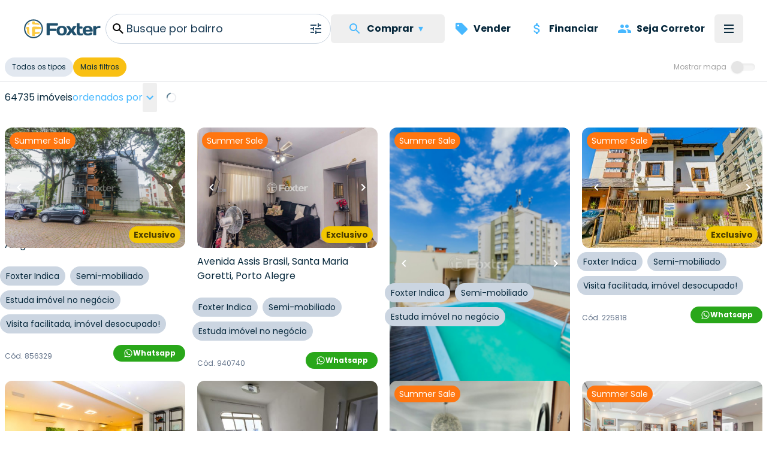

--- FILE ---
content_type: text/html; charset=utf-8
request_url: https://www.foxterciaimobiliaria.com.br/imoveis/a-venda/com-portaria-remota-24-hs-no-empreendimento
body_size: 24383
content:
<!DOCTYPE html><html lang="pt-BR"><head><meta charSet="utf-8" data-next-head=""/><meta name="viewport" content="width=device-width" data-next-head=""/><script type="application/ld+json" data-next-head="">{"@context":"https://schema.org","@type":"Organization","name":"Foxter Cia. Imobiliária","url":"https://www.foxterciaimobiliaria.com.br","sameAs":["https://www.facebook.com/foxter.cia.imobiliaria","https://twitter.com/foxterciaimob","https://instagram.com/foxterciaimobiliaria","https://pinterest.com/foxterciaimob/","https://www.youtube.com/user/foxtervideos","https://www.linkedin.com/company/foxterciaimob"]}</script><script type="application/ld+json" data-next-head="">{"@context":"https://schema.org","@type":"RealEstateAgent","@id":"https://www.foxterciaimobiliaria.com.br","name":"Foxter Imobiliária - Compra e Venda de Imóveis - Encontre o Seu Novo Lar","description":"Foxter Cia Imobiliária - Encontre as melhores ofertas imobiliárias. Casas e Apartamentos Residenciais e Comerciais","telephone":"+555130837777","url":"https://www.foxterciaimobiliaria.com.br","logo":"{{cdnUrl}}/image/foxter/Site/6/images/logo_200x50.png","address":{"@type":"PostalAddress","type":"PostalAddress","streetAddress":"Av. Nilo Peçanha, 1215 - Três Figueiras","addressLocality":"Porto Alegre","addressRegion":"RS","postalCode":"90430-000","addressCountry":"BR"}}</script><meta name="twitter:card" content="summary_large_image" data-next-head=""/><meta name="twitter:site" content="@foxterciaimob" data-next-head=""/><meta name="twitter:creator" content="@foxterciaimob" data-next-head=""/><meta property="fb:app_id" content="200044933359680" data-next-head=""/><meta property="og:url" content="https://www.foxterciaimobiliaria.com.br/imoveis/a-venda/com-portaria-remota-24-hs-no-empreendimento" data-next-head=""/><meta property="og:type" content="website" data-next-head=""/><meta property="og:image" content="https://images.foxter.com.br/rest/image/foxter/Site/6/images/logo.png" data-next-head=""/><meta property="og:image:alt" content="Foxter Imobiliária - Compra e Venda de Imóveis - Encontre o Seu Novo Lar" data-next-head=""/><meta property="og:image:secure_url" content="https://images.foxter.com.br/rest/image/foxter/Site/6/images/logo.png" data-next-head=""/><meta property="og:image:type" content="image/jpeg" data-next-head=""/><meta property="og:image:width" content="1116" data-next-head=""/><meta property="og:image:height" content="743" data-next-head=""/><meta property="og:locale" content="pt_BR" data-next-head=""/><meta property="og:site_name" content="Foxter Imobiliária - Compra e Venda de Imóveis - Encontre o Seu Novo Lar" data-next-head=""/><link rel="canonical" href="https://www.foxterciaimobiliaria.com.br/imoveis/a-venda/com-portaria-remota-24-hs-no-empreendimento" data-next-head=""/><meta name="theme-color" content="#20506c" data-next-head=""/><meta property="content-language" content="pt-br" data-next-head=""/><meta http-equiv="content-type" content="text/html; charset=utf-8" data-next-head=""/><meta name="distribution" content="global" data-next-head=""/><meta name="language" content="pt-br" data-next-head=""/><meta name="rating" content="general" data-next-head=""/><link rel="preconnect" href="https://fonts.googleapis.com" data-next-head=""/><link rel="preconnect" href="https://cdn-dev.konecty.com" data-next-head=""/><link rel="dns-prefetch" href="https://fonts.googleapis.com" data-next-head=""/><link rel="dns-prefetch" href="https://cdn-dev.konecty.com" data-next-head=""/><link rel="apple-touch-icon" sizes="57x57" href="https://images.foxter.com.br/rest/image/crop/57/57/foxter/Site/6/images/foxter-icon.png" data-next-head=""/><link rel="apple-touch-icon" sizes="72x72" href="https://images.foxter.com.br/rest/image/crop/72/72/foxter/Site/6/images/foxter-icon.png" data-next-head=""/><link rel="apple-touch-icon" sizes="76x76" href="https://images.foxter.com.br/rest/image/crop/76/76/foxter/Site/6/images/foxter-icon.png" data-next-head=""/><link rel="apple-touch-icon" sizes="114x114" href="https://images.foxter.com.br/rest/image/crop/114/114/foxter/Site/6/images/foxter-icon.png" data-next-head=""/><link rel="apple-touch-icon" sizes="120x120" href="https://images.foxter.com.br/rest/image/crop/120/120/foxter/Site/6/images/foxter-icon.png" data-next-head=""/><link rel="apple-touch-icon" sizes="144x144" href="https://images.foxter.com.br/rest/image/crop/144/144/foxter/Site/6/images/foxter-icon.png" data-next-head=""/><link rel="apple-touch-icon" sizes="152x152" href="https://images.foxter.com.br/rest/image/crop/152/152/foxter/Site/6/images/foxter-icon.png" data-next-head=""/><link rel="search" type="application/opensearchdescription+xml" href="/opensearch.xml" data-next-head=""/><link rel="shortcut icon" href="https://images.foxter.com.br/rest/image/foxter/SiteResource/44/file/favicon.ico" data-next-head=""/><title data-next-head="">Imóveis à venda | Foxter Cia Imobiliária - Foxter Cia. Imobiliária</title><meta name="robots" content="index,follow" data-next-head=""/><meta name="description" content="Só na Foxter Cia Imobiliária você encontra mais de 64735 opções para comprar seu imovel ideal" data-next-head=""/><meta property="og:title" content="Imóveis à venda | Foxter Cia Imobiliária - Foxter Cia. Imobiliária" data-next-head=""/><meta property="og:description" content="Só na Foxter Cia Imobiliária você encontra mais de 64735 opções para comprar seu imovel ideal" data-next-head=""/><link rel="preload" href="/_next/static/media/edcf447d6990da7e-s.p.850bf14d.woff2" as="font" type="font/woff2" crossorigin="anonymous" data-next-font="size-adjust"/><link rel="preload" href="/_next/static/media/b6620be20ad708dd-s.p.558c4465.woff2" as="font" type="font/woff2" crossorigin="anonymous" data-next-font="size-adjust"/><link rel="preload" href="/_next/static/media/a218039a3287bcfd-s.p.4a23d71b.woff2" as="font" type="font/woff2" crossorigin="anonymous" data-next-font="size-adjust"/><link rel="preload" href="/_next/static/media/47fe1b7cd6e6ed85-s.p.855a563b.woff2" as="font" type="font/woff2" crossorigin="anonymous" data-next-font="size-adjust"/><link rel="preload" href="/_next/static/chunks/654a515780e87efe.css" as="style"/><link rel="stylesheet" href="/_next/static/chunks/654a515780e87efe.css" data-n-g=""/><link rel="preload" href="/_next/static/chunks/8581692b10f93d28.css" as="style"/><link rel="stylesheet" href="/_next/static/chunks/8581692b10f93d28.css" data-n-g=""/><link rel="preload" href="/_next/static/chunks/41199f0b156fc28f.css" as="style"/><link rel="stylesheet" href="/_next/static/chunks/41199f0b156fc28f.css" data-n-p=""/><noscript data-n-css=""></noscript><script src="/_next/static/chunks/b31e7a611b744cb6.js" defer=""></script><script src="/_next/static/chunks/c5f1b748774c08d9.js" defer=""></script><script src="/_next/static/chunks/9406fdf5d1392aa3.js" defer=""></script><script src="/_next/static/chunks/10da42c0287e098e.js" defer=""></script><script src="/_next/static/chunks/6e5763420b0a4807.js" defer=""></script><script src="/_next/static/chunks/58bd3e8f28e2a8df.js" defer=""></script><script src="/_next/static/chunks/2be0a90cc9083da0.js" defer=""></script><script src="/_next/static/chunks/8fef96836255de31.js" defer=""></script><script src="/_next/static/chunks/225f1c28b1689c43.js" defer=""></script><script src="/_next/static/chunks/dd3a969882e6baeb.js" defer=""></script><script src="/_next/static/chunks/0f35f4ccfd4ecb0e.js" defer=""></script><script src="/_next/static/chunks/cf7c75daec783f25.js" defer=""></script><script src="/_next/static/chunks/752fcd41ac6068d0.js" defer=""></script><script src="/_next/static/chunks/eaf642155673e71d.js" defer=""></script><script src="/_next/static/chunks/turbopack-863e327662f49755.js" defer=""></script><script src="/_next/static/chunks/b18b05be733a1ae3.js" defer=""></script><script src="/_next/static/chunks/c8e7a4c4e6f7e8f8.js" defer=""></script><script src="/_next/static/chunks/9d61f875718d7b5c.js" defer=""></script><script src="/_next/static/chunks/4a7eb1754e8d0c07.js" defer=""></script><script src="/_next/static/chunks/ead4c8962b5ae788.js" defer=""></script><script src="/_next/static/chunks/87d65a32ff030404.js" defer=""></script><script src="/_next/static/chunks/b8bc3de295dddff6.js" defer=""></script><script src="/_next/static/chunks/65ea5b387bd52e31.js" defer=""></script><script src="/_next/static/chunks/turbopack-88fbec2d97dae111.js" defer=""></script><script src="/_next/static/E0Xi1YcZM-cSR3fUO5Gdw/_ssgManifest.js" defer=""></script><script src="/_next/static/E0Xi1YcZM-cSR3fUO5Gdw/_buildManifest.js" defer=""></script><style id="__jsx-2526619497">html{font-family:'Poppins', 'Poppins Fallback'}</style></head><body><div id="__next"><main class="jsx-2526619497 poppins_d4668b1c-module__OauNGq__variable font-sans"><div class="pt-16 lg:pt-24"><div class="bg-white fixed top-0 left-0 right-0 z-[49] px-0"><nav class="h-16 lg:h-24 w-full md:px-8"><div class="container mx-auto w-full flex justify-between items-center h-full md:px-2 xl:px-2 md:gap-2"><a class="" href="/"><div class="w-[32px] md:w-auto mr-2 ml-2 md:ml-0"><svg viewBox="0 0 172 44" fill="none" xmlns="http://www.w3.org/2000/svg" data-testid="logo" class="w-32 h-16 hidden md:block"><path d="M21.37 3.697a18.43 18.43 0 1 0 18.43 18.39 18.44 18.44 0 0 0-18.43-18.39Zm0 39.59a21.17 21.17 0 1 1 21.17-21.2 21.19 21.19 0 0 1-21.17 21.17M52.42 36.837a1.8 1.8 0 0 1-1.8-1.84v-23.74a1.79 1.79 0 0 1 1.8-1.76h22a1.8 1.8 0 0 1 1.8 1.8v1.8a1.791 1.791 0 0 1-1.8 1.79H57.81v6.72h13.51a1.83 1.83 0 0 1 1.8 1.8v1.79a1.83 1.83 0 0 1-1.8 1.8H57.81v8a1.81 1.81 0 0 1-1.81 1.84h-3.58Z" fill="#20506c"></path><path d="M89.52 26.367c0-4.61-1.6-6.48-4.92-6.48s-4.92 1.87-4.92 6.48 1.6 6.53 4.92 6.53 4.92-1.92 4.92-6.53Zm6.6 0c0 7.19-4.14 10.86-11.52 10.86s-11.52-3.67-11.52-10.86c0-7.19 4.14-10.81 11.52-10.81s11.52 3.63 11.52 10.81Z" fill="#20506c"></path><path d="m106.35 22.427 3.16-4.8a3.27 3.27 0 0 1 3-1.68h4.14c.94 0 1.09.93.59 1.68l-6.24 8.74 6.64 8.79c.54.7.35 1.68-.59 1.68H113a3.39 3.39 0 0 1-3-1.68l-3.67-5-3.67 5a3.393 3.393 0 0 1-3 1.68h-4.01c-.94 0-1.13-1-.59-1.68l6.65-8.79-6.21-8.74c-.51-.75-.36-1.68.58-1.68h4.14a3.238 3.238 0 0 1 3 1.68l3.13 4.8ZM126.35 37.227c-5.47 0-8.2-2.73-8.2-8.59v-17.94a1.167 1.167 0 0 1 .336-.837 1.16 1.16 0 0 1 .834-.343h4.26a1.16 1.16 0 0 1 1.17 1.18v6.36h5.31a1.15 1.15 0 0 1 1.17 1.17v2.27a1.147 1.147 0 0 1-1.17 1.2h-5.31v7c0 2.66 1.36 4.06 3.36 4.06 1 0 1.75-.23 2.61-.23h.71a1.15 1.15 0 0 1 1.17 1.17v2a1.298 1.298 0 0 1-1.17 1.17c-1.68.267-3.379.398-5.08.39" fill="#20506c"></path><path d="M138.5 24.377h8.86c-.12-2.93-1.52-4.49-4.41-4.49s-4.3 1.56-4.45 4.49Zm0 4c.28 3.13 1.68 4.5 4.88 4.5a4.997 4.997 0 0 0 3.75-1.29 2.672 2.672 0 0 1 2.19-1h2.85a1.15 1.15 0 0 1 1.17 1.17c0 4.06-4.17 5.47-10.42 5.47-6.95 0-11.13-3.75-11.13-10.82S136 15.557 143 15.557c7 0 11.12 3.7 11.12 10.58v1.09a1.143 1.143 0 0 1-.337.834 1.149 1.149 0 0 1-.833.336l-14.45-.02ZM171.49 19.617a1.16 1.16 0 0 1-.336.833 1.163 1.163 0 0 1-.834.337h-.62c-.9 0-1.92-.12-2.93-.12-2 0-3.52 1.14-4.92 2.81v12.22a1.16 1.16 0 0 1-.336.833 1.163 1.163 0 0 1-.834.337h-4.26a1.152 1.152 0 0 1-1.17-1.17v-18.58a1.142 1.142 0 0 1 .337-.833 1.147 1.147 0 0 1 .833-.337h4.26a1.147 1.147 0 0 1 1.087.72c.057.142.086.296.083.45v1.21a12.41 12.41 0 0 1 8.47-2.77 1.144 1.144 0 0 1 1.081.697c.059.14.089.29.089.443v2.92Z" fill="#20506c"></path><path d="M33.14 33.207c.21-.044.417-.1.62-.17a16 16 0 0 0 1.74-2.34c.16-1.62-.57-1.86-1.82-1.66-2.95.405-5.922.638-8.9.7.07-2.14.11-4.48.11-6.85 6.15 0 11.62-.09 12.85-.21a.35.35 0 0 0 .11 0v-2.1c-.068-.7-.179-1.394-.33-2.08-1.93-.8-8.65-1.15-15.52-1.17-2.44 0-4 .95-4.06 4 0 7.64.28 15.47.9 17.08l1 .12h3.05c.37 0 .73-.07 1.09-.13a20.25 20.25 0 0 0 .58-4.33 58.737 58.737 0 0 0 8.58-.89v.03Zm-11.33-20.82c5.41 0 10.75.49 13.86 1.38a16.481 16.481 0 0 0-4.17-4.74 64.442 64.442 0 0 0-7.21-.64 12.234 12.234 0 0 0-.44-2.69c-.3 0-.61-.08-.92-.11H19.82c-.39 0-.77.08-1.15.15a16.895 16.895 0 0 0-.55 3.59c-.18 2.15 1.32 3.06 3.69 3v.06Zm-9.43-2.56c.13-.69.27-1.33.43-1.89a16.66 16.66 0 0 0-5.73 5.83c.55-.16 1.16-.3 1.83-.43a4 4 0 0 0 3.47-3.51Zm-.74 11.57c0-2.94-1.3-3.74-3-3.55-1.156.079-2.3.287-3.41.62a15.909 15.909 0 0 0-.32 2.07v2.16c.28 0 1 .07 1.92.09 0 2 .1 4 .25 5.89-.37-.09-.7-.18-1-.28a16.69 16.69 0 0 0 7 8c-.95-3.33-1.41-9.2-1.37-15" fill="#FBCA43"></path></svg><svg viewBox="0 0 172 44" fill="none" xmlns="http://www.w3.org/2000/svg" class="w-32 h-16 block md:hidden"><path d="M21.37 3.697a18.43 18.43 0 1 0 18.43 18.39 18.44 18.44 0 0 0-18.43-18.39Zm0 39.59a21.17 21.17 0 1 1 21.17-21.2 21.19 21.19 0 0 1-21.17 21.17" fill="#22516d"></path><path d="M33.14 33.207c.21-.044.417-.1.62-.17a16 16 0 0 0 1.74-2.34c.16-1.62-.57-1.86-1.82-1.66-2.95.405-5.922.638-8.9.7.07-2.14.11-4.48.11-6.85 6.15 0 11.62-.09 12.85-.21a.35.35 0 0 0 .11 0v-2.1c-.068-.7-.179-1.394-.33-2.08-1.93-.8-8.65-1.15-15.52-1.17-2.44 0-4 .95-4.06 4 0 7.64.28 15.47.9 17.08l1 .12h3.05c.37 0 .73-.07 1.09-.13a20.25 20.25 0 0 0 .58-4.33 58.737 58.737 0 0 0 8.58-.89v.03Zm-11.33-20.82c5.41 0 10.75.49 13.86 1.38a16.481 16.481 0 0 0-4.17-4.74 64.442 64.442 0 0 0-7.21-.64 12.234 12.234 0 0 0-.44-2.69c-.3 0-.61-.08-.92-.11H19.82c-.39 0-.77.08-1.15.15a16.895 16.895 0 0 0-.55 3.59c-.18 2.15 1.32 3.06 3.69 3v.06Zm-9.43-2.56c.13-.69.27-1.33.43-1.89a16.66 16.66 0 0 0-5.73 5.83c.55-.16 1.16-.3 1.83-.43a4 4 0 0 0 3.47-3.51Zm-.74 11.57c0-2.94-1.3-3.74-3-3.55-1.156.079-2.3.287-3.41.62a15.909 15.909 0 0 0-.32 2.07v2.16c.28 0 1 .07 1.92.09 0 2 .1 4 .25 5.89-.37-.09-.7-.18-1-.28a16.69 16.69 0 0 0 7 8c-.95-3.33-1.41-9.2-1.37-15" fill="#FBCA43"></path></svg></div></a><div class=" flex-grow flex items-center"><div role="search" class="flex z-10 w-full"><div class="flex z-50 flex-row border-slate-300 border items-center justify-end w-full rounded-full pl-2 lg:text-lg text-foxter-brand-900 bg-white overflow-clip cursor-text focus-within:outline focus-within:outline-2 focus-within:outline-foxter-brand-300 gap-2"><svg xmlns="http://www.w3.org/2000/svg" height="24" width="24" class="w-[32px] text-[#05273B]"><path d="M0 0h24v24H0z" fill="none"></path><path d="M15.5 14h-.79l-.28-.27A6.471 6.471 0 0 0 16 9.5 6.5 6.5 0 1 0 9.5 16c1.61 0 3.09-.59 4.23-1.57l.27.28v.79l5 4.99L20.49 19l-4.99-5zm-6 0C7.01 14 5 11.99 5 9.5S7.01 5 9.5 5 14 7.01 14 9.5 11.99 14 9.5 14z"></path></svg><div class="flex-grow w-full min-w-0"><div class="w-full h-full flex items-center relative min-h-[40px] overflow-hidden"><span role="marquee" class="absolute w-full overflow-hidden text-ellipsis text-dark whitespace-nowrap x-0 h-auto transform-gpu transition-all duration-1000 ease-out translate-y-0 opacity-1">Busque por bairro</span><span role="none" class="absolute w-full overflow-hidden text-ellipsis text-dark whitespace-nowrap x-0 h-auto transform-gpu transition-all duration-1000 ease-out -translate-y-12 opacity-0">Busque por cidade</span><span role="none" class="absolute w-full overflow-hidden text-ellipsis text-dark whitespace-nowrap x-0 h-auto transform-gpu transition-all duration-1000 ease-out translate-y-12 opacity-0">Busque por rua</span><span role="none" class="absolute w-full overflow-hidden text-ellipsis text-dark whitespace-nowrap x-0 h-auto transform-gpu transition-all duration-1000 ease-out translate-y-12 opacity-0">Busque por condomínio</span></div></div><button class="appearance-none inline-flex gap-2 items-center justify-center px-3 py-0 text-base leading-4 whitespace-nowrap rounded-md focus:outline-none focus:ring-2 focus:ring-offset-2 cursor-pointer h-12 tracking-normal normal-case bg-transparent text-foxter-brand-300 font-bold focus:ring-foxter-brand-100 hover:bg-foxter-brand-100 transition-colors ease-in-out duration-700" type="button"><svg xmlns="http://www.w3.org/2000/svg" height="24" width="24" fill="#2D4F69"><path d="M0 0h24v24H0z" fill="none"></path><path d="M3 17v2h6v-2H3zM3 5v2h10V5H3zm10 16v-2h8v-2h-8v-2h-2v6h2zM7 9v2H3v2h4v2h2V9H7zm14 4v-2H11v2h10zm-6-4h2V7h4V5h-4V3h-2v6z"></path></svg></button></div><div class="z-[500]"></div></div></div><div class="flex justify-end"><ul class="hidden lg:flex list-none flex-row items-center"><button type="button" aria-haspopup="dialog" aria-expanded="false" aria-controls="radix-:R2omkr6:" data-state="closed" aria-label="Menu" data-testid="menu-trigger" class="flex flex-col h-12 p-3 border-none justify-center items-center group rounded-md hover:bg-slate-100"><li class="flex"><div class="flex whitespace-nowrap flex-row items-center px-4 py-3 font-bold text-foxter-brand-900 rounded-md hover:bg-slate-100"><svg xmlns="http://www.w3.org/2000/svg" height="24" width="24" class="fill-foxter-bright mr-2 text-lg"><path d="M0 0h24v24H0z" fill="none"></path><path d="M15.5 14h-.79l-.28-.27A6.471 6.471 0 0 0 16 9.5 6.5 6.5 0 1 0 9.5 16c1.61 0 3.09-.59 4.23-1.57l.27.28v.79l5 4.99L20.49 19l-4.99-5zm-6 0C7.01 14 5 11.99 5 9.5S7.01 5 9.5 5 14 7.01 14 9.5 11.99 14 9.5 14z"></path></svg>Comprar <span class="text-foxter-bright duration-100 px-2">▾</span></div></li><div></div></button><li class="flex"><a class="flex whitespace-nowrap flex-row items-center px-4 py-3 font-bold text-foxter-brand-900 rounded-md hover:bg-slate-100" href="/vender-meu-imovel"><svg xmlns="http://www.w3.org/2000/svg" height="24" width="24" class="fill-foxter-bright mr-2 text-lg"><path d="M0 0h24v24H0V0z" fill="none"></path><path d="m21.41 11.41-8.83-8.83c-.37-.37-.88-.58-1.41-.58H4c-1.1 0-2 .9-2 2v7.17c0 .53.21 1.04.59 1.41l8.83 8.83c.78.78 2.05.78 2.83 0l7.17-7.17c.78-.78.78-2.04-.01-2.83zM6.5 8C5.67 8 5 7.33 5 6.5S5.67 5 6.5 5 8 5.67 8 6.5 7.33 8 6.5 8z"></path></svg>Vender</a></li><li class="flex" data-ga-event="click:event" data-ga-event-action="financiamento-menu" data-ga-event-category="Navigation"><a class="flex whitespace-nowrap flex-row items-center px-4 py-3 font-bold text-foxter-brand-900 rounded-md hover:bg-slate-100" href="/financiamento"><svg xmlns="http://www.w3.org/2000/svg" height="24" width="24" class="fill-foxter-bright mr-2 text-lg"><path d="M0 0h24v24H0z" fill="none"></path><path d="M11.8 10.9c-2.27-.59-3-1.2-3-2.15 0-1.09 1.01-1.85 2.7-1.85 1.78 0 2.44.85 2.5 2.1h2.21c-.07-1.72-1.12-3.3-3.21-3.81V3h-3v2.16c-1.94.42-3.5 1.68-3.5 3.61 0 2.31 1.91 3.46 4.7 4.13 2.5.6 3 1.48 3 2.41 0 .69-.49 1.79-2.7 1.79-2.06 0-2.87-.92-2.98-2.1h-2.2c.12 2.19 1.76 3.42 3.68 3.83V21h3v-2.15c1.95-.37 3.5-1.5 3.5-3.55 0-2.84-2.43-3.81-4.7-4.4z"></path></svg>Financiar</a></li><li class="hidden xl:block"><a class="flex whitespace-nowrap flex-row items-center px-4 py-3 font-bold text-foxter-brand-900 rounded-md hover:bg-slate-100" href="/seja-corretor"><svg xmlns="http://www.w3.org/2000/svg" height="24" width="24" class="fill-foxter-bright mr-2 text-lg"><path d="M0 0h24v24H0z" fill="none"></path><path d="M16 11c1.66 0 2.99-1.34 2.99-3S17.66 5 16 5c-1.66 0-3 1.34-3 3s1.34 3 3 3zm-8 0c1.66 0 2.99-1.34 2.99-3S9.66 5 8 5C6.34 5 5 6.34 5 8s1.34 3 3 3zm0 2c-2.33 0-7 1.17-7 3.5V19h14v-2.5c0-2.33-4.67-3.5-7-3.5zm8 0c-.29 0-.62.02-.97.05 1.16.84 1.97 1.97 1.97 3.45V19h6v-2.5c0-2.33-4.67-3.5-7-3.5z"></path></svg>Seja Corretor</a></li></ul><button type="button" aria-haspopup="dialog" aria-expanded="false" aria-controls="radix-:R18mkr6:" data-state="closed" aria-label="Menu" data-testid="menu-trigger" class="flex flex-col h-12 w-12 p-3 border-none justify-center items-center group rounded-md hover:bg-slate-100"><div class="h-0.5 w-4 my-0.5 bg-foxter-brand-900 transition ease transform transform-gpu duration-300"></div><div class="h-0.5 w-4 my-0.5 bg-foxter-brand-900 transition ease transform transform-gpu duration-300"></div><div class="h-0.5 w-4 my-0.5 bg-foxter-brand-900 transition ease transform transform-gpu duration-300"></div><div></div></button></div></div></nav></div><div role="presentation" class="w-full border-0 md:border-b bg-white z-20 pt-4 lg:pt-0 pb-2 md:sticky md:top-16 lg:top-24"><div class="container mx-auto px-2 justify-between items-center flex w-full"><div class="flex gap-2 h-10 -mb-2 overflow-x-auto overflow-y-hidden scrollbar-thin scrollbar-thumb-slate-300 scrollbar-track-slate-100 scrollbar-thumb-rounded-full"><div class="flex gap-2"><div class="bg-white rounded-l-full h-8 sticky right-0"><button class="whitespace-nowrap rounded-full px-3 h-8 text-xs bg-slate-200 text-foxter-brand-900">Todos os tipos</button></div><div class="bg-white rounded-l-full h-8 sticky right-0"><button class="whitespace-nowrap rounded-full px-3 h-8 text-xs bg-[#F9C013] text-[#05273B]">Mais filtros</button></div></div></div><div class="ml-4 hidden md:block"><div class="flex items-center justify-center w-full py-1 pl-0 pr-3 ring-0 select-none whitespace-nowrap"><label for="check" class="flex items-center cursor-pointer"><div class="mr-3 text-neutral-400 text-xs">Mostrar mapa</div><div class="relative"><input id="check" type="checkbox" class="sr-only"/><div class="bar w-9 h-3  rounded-full shadow-inner bg-neutral-100"></div><div class="dot absolute w-5 h-5 bg-neutral-200 rounded-full shadow right-5 -top-1 transition"></div></div></label></div></div><div class="fixed flex gap-1 bottom-2 left-2 z-30 lg:hidden shadow"><button class="bg-[#F9C013] text-[#05273B] border-r border-[#05273B]/30 appearance-none inline-flex gap-2 items-center justify-center px-3 py-0 text-base leading-4 whitespace-nowrap cursor-pointer h-12 tracking-normal font-bold normal-case transition-colors ease-in-out duration-500 focus:outline-none focus:ring-2 focus:ring-offset-2 focus:ring-[#05273B] focus:z-10 rounded-full border-r border-[#05273B]/30 last:border-r-0" type="button"><svg xmlns="http://www.w3.org/2000/svg" height="24" width="24" class="fill-[#05273B] text-lg"><path d="M0 0h24v24H0z" fill="none"></path><path d="M12 2C8.13 2 5 5.13 5 9c0 5.25 7 13 7 13s7-7.75 7-13c0-3.87-3.13-7-7-7zm0 9.5a2.5 2.5 0 0 1 0-5 2.5 2.5 0 0 1 0 5z"></path></svg>Mapa</button><button class="bg-[#F9C013] text-[#05273B] appearance-none inline-flex gap-2 items-center justify-center px-3 py-0 text-base leading-4 whitespace-nowrap cursor-pointer h-12 tracking-normal font-bold normal-case transition-colors ease-in-out duration-500 focus:outline-none focus:ring-2 focus:ring-offset-2 focus:ring-[#05273B] focus:z-10 rounded-full border-r border-[#05273B]/30 last:border-r-0" type="button"><svg xmlns="http://www.w3.org/2000/svg" height="24" width="24" fill="#2D4F69" class="fill-[#05273B] text-lg"><path d="M0 0h24v24H0z" fill="none"></path><path d="M3 17v2h6v-2H3zM3 5v2h10V5H3zm10 16v-2h8v-2h-8v-2h-2v6h2zM7 9v2H3v2h4v2h2V9H7zm14 4v-2H11v2h10zm-6-4h2V7h4V5h-4V3h-2v6z"></path></svg>Filtros</button></div></div></div><div class="container mx-auto flex h-full"><div class="w-full"><div class="pb-20"><div class="w-full flex items-center"><div class="flex items-center gap-1 whitespace-nowrap mx-2 my-0.5 flex-wrap"><p class="text-md text-foxter-brand-900 leading-6">64735 imóveis</p><div class="flex items-center gap-1"><p class="text-md text-foxter-brand-300">ordenados por</p><div class="relative"><button type="button" role="combobox" aria-controls="radix-:R1dcqkr6:" aria-expanded="false" aria-autocomplete="none" dir="ltr" data-state="closed" class="mx-0 text-left focus:ring-0 shadow-none text-foxter-brand-300 py-0 text-md h-12 group-focus-within:border-foxter-brand-300 focus:outline-none focus:ring-2 focus:ring-offset-1 cursor-pointer rounded-sm hover:bg-foxter-brand-100 transition-colors duration-300"><span style="pointer-events:none"></span><span aria-hidden="true"><svg xmlns="http://www.w3.org/2000/svg" width="24" height="24" class="rotate-90 fill-foxter-brand-300 inline"><path data-name="Caminho 512" d="M0 0h24v24H0Z" fill="none"></path><path data-name="Caminho 513" d="M10 6 8.59 7.41 13.17 12l-4.58 4.59L10 18l6-6Z"></path></svg></span></button><select aria-hidden="true" tabindex="-1" style="position:absolute;border:0;width:1px;height:1px;padding:0;margin:-1px;overflow:hidden;clip:rect(0, 0, 0, 0);white-space:nowrap;word-wrap:normal"></select></div></div></div><div class="w-8"><div class="flex items-center justify-center w-full h-full"><div role="status"><svg aria-hidden="true" class="text-gray-200 animate-spin dark:text-gray-600 fill-foxter w-4 h-4" viewBox="0 0 100 101" fill="none" xmlns="http://www.w3.org/2000/svg"><path d="M100 50.5908C100 78.2051 77.6142 100.591 50 100.591C22.3858 100.591 0 78.2051 0 50.5908C0 22.9766 22.3858 0.59082 50 0.59082C77.6142 0.59082 100 22.9766 100 50.5908ZM9.08144 50.5908C9.08144 73.1895 27.4013 91.5094 50 91.5094C72.5987 91.5094 90.9186 73.1895 90.9186 50.5908C90.9186 27.9921 72.5987 9.67226 50 9.67226C27.4013 9.67226 9.08144 27.9921 9.08144 50.5908Z" fill="currentColor"></path><path d="M93.9676 39.0409C96.393 38.4038 97.8624 35.9116 97.0079 33.5539C95.2932 28.8227 92.871 24.3692 89.8167 20.348C85.8452 15.1192 80.8826 10.7238 75.2124 7.41289C69.5422 4.10194 63.2754 1.94025 56.7698 1.05124C51.7666 0.367541 46.6976 0.446843 41.7345 1.27873C39.2613 1.69328 37.813 4.19778 38.4501 6.62326C39.0873 9.04874 41.5694 10.4717 44.0505 10.1071C47.8511 9.54855 51.7191 9.52689 55.5402 10.0491C60.8642 10.7766 65.9928 12.5457 70.6331 15.2552C75.2735 17.9648 79.3347 21.5619 82.5849 25.841C84.9175 28.9121 86.7997 32.2913 88.1811 35.8758C89.083 38.2158 91.5421 39.6781 93.9676 39.0409Z" fill="currentFill"></path></svg><span class="sr-only">Loading...</span></div></div></div></div><div><div class="grid w-full mb-4 mt-4 gap-1 grid-cols-1 md:grid-cols-2 lg:grid-cols-4 2xl:grid-cols-5"><div class="index-module__u7IiGG__forceGridCardWidth"><div id="856329" class="relative w-full xl:min-w-[330px] xl:max-w-[360px]  md:min-w-[330px] md:max-w-[330px] grow shrink h-auto px-0 md:px-2 box-border" data-ga-event="click:eec.impressionClick,show:eec.impressionView" data-ga-product="#ga-product-imoveis-a-venda-com-portaria-remota-24-hs-no-empreendimento-856329"><div class="aspect-photo bg-red cursor-pointer absolute top-0 md:top-2 left-0 right-0 md:right-2 md:left-2 z-10 group "><a target="_self" href="/imovel/856329"><div data-testid="container" class="w-full h-full rounded-lg md:rounded-xl overflow-hidden flex"><div class="relative h-full w-full"><div id="carousel" class="scrollbar-none relative snap-mandatory snap-x w-full h-full gap-0.5 flex overflow-x-scroll"><div id="Image 0 - 856329" class="w-full shrink-0 snap-center relative aspect-photo overflow-hidden bg-slate-100 cursor-pointer"><div class="relative w-full h-full"><img alt="Image 0 - 856329" fetchpriority="low" loading="lazy" width="300" height="200" decoding="async" data-nimg="1" class="object-cover w-full h-full" style="color:transparent" src="https://images.foxter.com.br/rest/image/outer/480/1/foxter/wm/Development/11752/developmentPictures/01-INFRA-11752-CONDOMINIO-BARRA-DA-TIJUCA-856329.jpg"/></div></div><div id="Image 1 - 856329" class="w-full shrink-0 snap-center relative aspect-photo overflow-hidden bg-slate-100 cursor-pointer"><div class="relative w-full h-full"><img alt="Image 1 - 856329" fetchpriority="low" loading="lazy" width="300" height="200" decoding="async" data-nimg="1" class="object-cover w-full h-full" style="color:transparent" src="https://images.foxter.com.br/rest/image/outer/480/1/foxter/wm/Development/11752/developmentPictures/08-INFRA-11752-CONDOMINIO-BARRA-DA-TIJUCA-856329.jpg"/></div></div><div id="Image 2 - 856329" class="w-full shrink-0 snap-center relative aspect-photo overflow-hidden bg-slate-100 cursor-pointer"><div class="relative w-full h-full"><img alt="Image 2 - 856329" fetchpriority="low" loading="lazy" width="300" height="200" decoding="async" data-nimg="1" class="object-cover w-full h-full" style="color:transparent" src="https://images.foxter.com.br/rest/image/outer/480/1/foxter/wm/Development/11752/developmentPictures/09-INFRA-11752-CONDOMINIO-BARRA-DA-TIJUCA-856329.jpg"/></div></div><div id="Image 3 - 856329" class="w-full shrink-0 snap-center relative aspect-photo overflow-hidden bg-slate-100 cursor-pointer"><div class="relative w-full h-full"><img alt="Image 3 - 856329" fetchpriority="low" loading="lazy" width="300" height="200" decoding="async" data-nimg="1" class="object-cover w-full h-full" style="color:transparent" src="https://images.foxter.com.br/rest/image/outer/480/1/foxter/wm/Development/11752/developmentPictures/10-INFRA-11752-CONDOMINIO-BARRA-DA-TIJUCA-856329.jpg"/></div></div><div id="Image 4 - 856329" class="w-full shrink-0 snap-center relative aspect-photo overflow-hidden bg-slate-100 cursor-pointer"><div class="relative w-full h-full"><img alt="Image 4 - 856329" fetchpriority="low" loading="lazy" width="300" height="200" decoding="async" data-nimg="1" class="object-cover w-full h-full" style="color:transparent" src="https://images.foxter.com.br/rest/image/outer/480/1/foxter/wm/Development/11752/developmentPictures/11-INFRA-11752-CONDOMINIO-BARRA-DA-TIJUCA-856329.jpg"/></div></div><div id="Image 5 - 856329" class="w-full shrink-0 snap-center relative aspect-photo overflow-hidden bg-slate-100 cursor-pointer"><div class="relative w-full h-full"><img alt="Image 5 - 856329" fetchpriority="low" loading="lazy" width="300" height="200" decoding="async" data-nimg="1" class="object-cover w-full h-full" style="color:transparent" src="https://images.foxter.com.br/rest/image/outer/480/1/foxter/wm/Development/11752/developmentPictures/12-INFRA-11752-CONDOMINIO-BARRA-DA-TIJUCA-856329.jpg"/></div></div><div id="Image 6 - 856329" class="w-full shrink-0 snap-center relative aspect-photo overflow-hidden bg-slate-100 cursor-pointer"><div class="relative w-full h-full"><img alt="Image 6 - 856329" fetchpriority="low" loading="lazy" width="300" height="200" decoding="async" data-nimg="1" class="object-cover w-full h-full" style="color:transparent" src="https://images.foxter.com.br/rest/image/outer/480/1/foxter/wm/Development/11752/developmentPictures/13-INFRA-11752-CONDOMINIO-BARRA-DA-TIJUCA-856329.jpg"/></div></div><div id="Image 7 - 856329" class="w-full shrink-0 snap-center relative aspect-photo overflow-hidden bg-slate-100 cursor-pointer"><div class="relative w-full h-full"><img alt="Image 7 - 856329" fetchpriority="low" loading="lazy" width="300" height="200" decoding="async" data-nimg="1" class="object-cover w-full h-full" style="color:transparent" src="https://images.foxter.com.br/rest/image/outer/480/1/foxter/wm/Development/11752/developmentPictures/14-INFRA-11752-CONDOMINIO-BARRA-DA-TIJUCA-856329.jpg"/></div></div><div id="Image 8 - 856329" class="w-full shrink-0 snap-center relative aspect-photo overflow-hidden bg-slate-100 cursor-pointer"><div class="relative w-full h-full"><img alt="Image 8 - 856329" fetchpriority="low" loading="lazy" width="300" height="200" decoding="async" data-nimg="1" class="object-cover w-full h-full" style="color:transparent" src="https://images.foxter.com.br/rest/image/outer/480/1/foxter/wm/Development/11752/developmentPictures/15-INFRA-11752-CONDOMINIO-BARRA-DA-TIJUCA-856329.jpg"/></div></div><div id="Image 9 - 856329" class="w-full shrink-0 snap-center relative aspect-photo overflow-hidden bg-slate-100 cursor-pointer"><div class="relative w-full h-full"><img alt="Image 9 - 856329" fetchpriority="low" loading="lazy" width="300" height="200" decoding="async" data-nimg="1" class="object-cover w-full h-full" style="color:transparent" src="https://images.foxter.com.br/rest/image/outer/480/1/foxter/wm/Development/11752/developmentPictures/06-INFRA-11752-CONDOMINIO-BARRA-DA-TIJUCA-856329.jpg"/></div></div><div id="Image 10 - 856329" class="w-full shrink-0 snap-center relative aspect-photo overflow-hidden bg-slate-100 cursor-pointer"><div class="relative w-full h-full"><img alt="Image 10 - 856329" fetchpriority="low" loading="lazy" width="300" height="200" decoding="async" data-nimg="1" class="object-cover w-full h-full" style="color:transparent" src="https://images.foxter.com.br/rest/image/outer/480/1/foxter/wm/Development/11752/developmentPictures/07-INFRA-11752-CONDOMINIO-BARRA-DA-TIJUCA-856329.jpg"/></div></div><div id="Image 11 - 856329" class="w-full shrink-0 snap-center relative aspect-photo overflow-hidden bg-slate-100 cursor-pointer"><div class="relative w-full h-full"><img alt="Image 11 - 856329" fetchpriority="low" loading="lazy" width="300" height="200" decoding="async" data-nimg="1" class="object-cover w-full h-full" style="color:transparent" src="https://images.foxter.com.br/rest/image/outer/480/1/foxter/wm/Development/11752/developmentPictures/04-INFRA-11752-CONDOMINIO-BARRA-DA-TIJUCA-856329.jpg"/></div></div><div id="Image 12 - 856329" class="w-full shrink-0 snap-center relative aspect-photo overflow-hidden bg-slate-100 cursor-pointer"><div class="relative w-full h-full"><img alt="Image 12 - 856329" fetchpriority="low" loading="lazy" width="300" height="200" decoding="async" data-nimg="1" class="object-cover w-full h-full" style="color:transparent" src="https://images.foxter.com.br/rest/image/outer/480/1/foxter/wm/Development/11752/developmentPictures/05-INFRA-11752-CONDOMINIO-BARRA-DA-TIJUCA-856329.jpg"/></div></div><div id="Image 13 - 856329" class="w-full shrink-0 snap-center relative aspect-photo overflow-hidden bg-slate-100 cursor-pointer"><div class="relative w-full h-full"><img alt="Image 13 - 856329" fetchpriority="low" loading="lazy" width="300" height="200" decoding="async" data-nimg="1" class="object-cover w-full h-full" style="color:transparent" src="https://images.foxter.com.br/rest/image/outer/480/1/foxter/wm/Development/11752/developmentPictures/03-INFRA-11752-CONDOMINIO-BARRA-DA-TIJUCA-856329.jpg"/></div></div><div id="Image 14 - 856329" class="w-full shrink-0 snap-center relative aspect-photo overflow-hidden bg-slate-100 cursor-pointer"><div class="relative w-full h-full"><img alt="Image 14 - 856329" fetchpriority="low" loading="lazy" width="300" height="200" decoding="async" data-nimg="1" class="object-cover w-full h-full" style="color:transparent" src="https://images.foxter.com.br/rest/image/outer/480/1/foxter/wm/Development/11752/developmentPictures/02-INFRA-11752-CONDOMINIO-BARRA-DA-TIJUCA-856329.jpg"/></div></div><div id="Image 15 - 856329" class="w-full shrink-0 snap-center relative aspect-photo overflow-hidden bg-slate-100 cursor-pointer"><div class="relative w-full h-full"><img alt="Image 15 - 856329" fetchpriority="low" loading="lazy" width="300" height="200" decoding="async" data-nimg="1" class="object-cover w-full h-full" style="color:transparent" src="https://images.foxter.com.br/rest/image/outer/480/1/foxter/wm/Development/11752/developmentPictures/16-INFRA-11752-CONDOMINIO-BARRA-DA-TIJUCA-856329.jpg"/></div></div><div id="Image 16 - 856329" class="w-full shrink-0 snap-center relative aspect-photo overflow-hidden bg-slate-100 cursor-pointer"><div class="relative w-full h-full"><img alt="Image 16 - 856329" fetchpriority="low" loading="lazy" width="300" height="200" decoding="async" data-nimg="1" class="object-cover w-full h-full" style="color:transparent" src="https://images.foxter.com.br/rest/image/outer/480/1/foxter/wm/Product/856329/pictures/02-APARTAMENTO-2D-PARTENON-PORTO-ALEGRE-856329.jpg"/></div></div><div id="Image 17 - 856329" class="w-full shrink-0 snap-center relative aspect-photo overflow-hidden bg-slate-100 cursor-pointer"><div class="relative w-full h-full"><img alt="Image 17 - 856329" fetchpriority="low" loading="lazy" width="300" height="200" decoding="async" data-nimg="1" class="object-cover w-full h-full" style="color:transparent" src="https://images.foxter.com.br/rest/image/outer/480/1/foxter/wm/Product/856329/pictures/01-APARTAMENTO-2D-PARTENON-PORTO-ALEGRE-856329.jpg"/></div></div><div id="Image 18 - 856329" class="w-full shrink-0 snap-center relative aspect-photo overflow-hidden bg-slate-100 cursor-pointer"><div class="relative w-full h-full"><img alt="Image 18 - 856329" fetchpriority="low" loading="lazy" width="300" height="200" decoding="async" data-nimg="1" class="object-cover w-full h-full" style="color:transparent" src="https://images.foxter.com.br/rest/image/outer/480/1/foxter/wm/Product/856329/pictures/03-APARTAMENTO-2D-PARTENON-PORTO-ALEGRE-856329.jpg"/></div></div><div id="Image 19 - 856329" class="w-full shrink-0 snap-center relative aspect-photo overflow-hidden bg-slate-100 cursor-pointer"><div class="relative w-full h-full"><img alt="Image 19 - 856329" fetchpriority="low" loading="lazy" width="300" height="200" decoding="async" data-nimg="1" class="object-cover w-full h-full" style="color:transparent" src="https://images.foxter.com.br/rest/image/outer/480/1/foxter/wm/Product/856329/pictures/04-APARTAMENTO-2D-PARTENON-PORTO-ALEGRE-856329.jpg"/></div></div></div><div class="absolute right-0 top-1/2 -translate-y-1/2 h-12 w-12 flex items-center justify-center"><button class="appearance-none inline-flex gap-2 items-center justify-center px-3 py-0 text-base leading-4 whitespace-nowrap rounded-md focus:outline-none focus:ring-2 focus:ring-offset-2 cursor-pointer h-12 tracking-normal normal-case bg-transparent text-foxter-brand-300 font-bold focus:ring-foxter-brand-100 hover:bg-foxter-brand-100 transition-colors ease-in-out duration-700" type="button"><svg xmlns="http://www.w3.org/2000/svg" width="24" height="24" class="fill-white"><path data-name="Caminho 512" d="M0 0h24v24H0Z" fill="none"></path><path data-name="Caminho 513" d="M10 6 8.59 7.41 13.17 12l-4.58 4.59L10 18l6-6Z"></path></svg></button></div><div class="absolute left-0 top-1/2 -translate-y-1/2 h-12 w-12 flex items-center justify-center rotate-180"><button class="appearance-none inline-flex gap-2 items-center justify-center px-3 py-0 text-base leading-4 whitespace-nowrap rounded-md focus:outline-none focus:ring-2 focus:ring-offset-2 cursor-pointer h-12 tracking-normal normal-case bg-transparent text-foxter-brand-300 font-bold focus:ring-foxter-brand-100 hover:bg-foxter-brand-100 transition-colors ease-in-out duration-700" type="button"><svg xmlns="http://www.w3.org/2000/svg" width="24" height="24" class="fill-white"><path data-name="Caminho 512" d="M0 0h24v24H0Z" fill="none"></path><path data-name="Caminho 513" d="M10 6 8.59 7.41 13.17 12l-4.58 4.59L10 18l6-6Z"></path></svg></button></div></div></div></a><div class="opacity-0 md:group-hover:opacity-100 pointer-events-none w-full h-full absolute top-0 transition-opacity duration-300 flex items-end justify-center p-4 bg-opacity-10 bg-foxter-brand-900 rounded-xl"><div class="hidden group-hover:flex p-2 bg-foxter-brand-900 bg-opacity-40 rounded-md text-white md:pointer-events-auto z-30"><svg xmlns="http://www.w3.org/2000/svg" height="24" width="24" class="fill-white mr-2 "><path d="M4 21q-.425 0-.712-.288Q3 20.425 3 20v-6q0-.425.288-.713Q3.575 13 4 13t.713.287Q5 13.575 5 14v3.6L17.6 5H14q-.425 0-.712-.288Q13 4.425 13 4t.288-.713Q13.575 3 14 3h6q.425 0 .712.287Q21 3.575 21 4v6q0 .425-.288.712Q20.425 11 20 11t-.712-.288Q19 10.425 19 10V6.4L6.4 19H10q.425 0 .713.288.287.287.287.712t-.287.712Q10.425 21 10 21Z"></path></svg>Ver galeria</div></div><a href="/imoveis/campanha-summer-sale"><div class="flex gap-1 md:gap-2 py-0.5 pr-1 md:pr-2 rounded-full h-6 md:h-7 text-white text-xs md:text-sm items-center whitespace-nowrap pl-1 md:pl-2 bg-tag-color absolute z-20 top-2 left-2" style="background-color:#FF7610"><span class="inline-flex items-center text-xs md:text-sm" style="color:white;font-weight:normal">Summer Sale</span></div></a><a href="/imoveis/exclusivos"><div class="flex gap-1 md:gap-2 py-0.5 pr-1 md:pr-2 rounded-full h-6 md:h-7 text-white text-xs md:text-sm items-center whitespace-nowrap pl-1 md:pl-2 bg-tag-color absolute z-20 bottom-2 right-2" style="background-color:#F2C600"><span class="inline-flex items-center text-xs md:text-sm" style="color:#4A3C00;font-weight:bold">Exclusivo</span></div></a></div><div class="relative cursor-pointer"><a target="_self" href="/imovel/856329"><section class="flex-col px-4 md:-mx-2 pt-1 pb-2 mb-4 hover:bg-slate-100 rounded-2xl transition-colors duration-500"><div class="aspect-photo opacity-0 mb-4"></div><header class="flex justify-between items-start"><div id="price" class="flex flex-col items-start justify-center py-2 flex-1"><span class="line-through text-slate-500 text-xs">R$ <!-- -->315.000,00</span><h1 class="font-bold text-xl text-foxter-brand-700">R$ <!-- -->305.500,00</h1></div><div class="flex items-center justify-between -mr-2"><button class="appearance-none inline-flex gap-2 items-center justify-center px-3 py-0 text-base leading-4 whitespace-nowrap rounded-md focus:outline-none focus:ring-2 focus:ring-offset-2 cursor-pointer h-12 tracking-normal normal-case bg-transparent text-foxter-brand-300 font-bold focus:ring-foxter-brand-100 hover:bg-foxter-brand-100 transition-colors ease-in-out duration-700" type="button"><svg xmlns="http://www.w3.org/2000/svg" height="24" viewBox="0 0 24 24" data-testid="favorite"><path d="M0 0h24v24H0z" fill="none"></path><path d="M16.5 3c-1.74 0-3.41.81-4.5 2.09C10.91 3.81 9.24 3 7.5 3 4.42 3 2 5.42 2 8.5c0 3.78 3.4 6.86 8.55 11.54L12 21.35l1.45-1.32C18.6 15.36 22 12.28 22 8.5 22 5.42 19.58 3 16.5 3zm-4.4 15.55-.1.1-.1-.1C7.14 14.24 4 11.39 4 8.5 4 6.5 5.5 5 7.5 5c1.54 0 3.04.99 3.57 2.36h1.87C13.46 5.99 14.96 5 16.5 5c2 0 3.5 1.5 3.5 3.5 0 2.89-3.14 5.74-7.9 10.05z"></path></svg></button><button class="appearance-none inline-flex gap-2 items-center justify-center px-3 py-0 text-base leading-4 whitespace-nowrap rounded-md focus:outline-none focus:ring-2 focus:ring-offset-2 cursor-pointer h-12 tracking-normal normal-case bg-transparent text-foxter-brand-300 font-bold focus:ring-foxter-brand-100 hover:bg-foxter-brand-100 transition-colors ease-in-out duration-700" type="button"><svg viewBox="0 0 14 18" xmlns="http://www.w3.org/2000/svg" data-testid="trash" class="w-6 h-5 fill-foxter-brand-700"><path d="M11 6v10H3V6h8ZM9.5 0h-5l-1 1H0v2h14V1h-3.5l-1-1ZM13 4H1v12c0 1.1.9 2 2 2h8c1.1 0 2-.9 2-2V4Z"></path></svg></button></div></header><div class="inline-flex max-w-fit text-base flex-wrap justify-start mb-2"><div class=""><span class="whitespace-nowrap text-foxter-brand-900"><strong>64</strong>m²</span><span class="px-1">•</span></div><div class=""><span class="whitespace-nowrap text-foxter-brand-900"><strong>2</strong> <!-- -->quartos</span><span class="px-1">•</span></div><div class=""><span class="whitespace-nowrap text-foxter-brand-900"><strong>1</strong> <!-- -->banheiro</span><span class="px-1">•</span><br/></div><div class="mr-2"><span class="whitespace-nowrap text-foxter-brand-900"><strong>1</strong> <!-- -->vaga</span></div></div><div class="flex text-base justify-start text-foxter-brand-900 font-bold mb-2">Apartamento • Condomínio Barra Da Tijuca</div><div class="flex text-base justify-start text-foxter-brand-900 ">Rua Euclídes Miranda<!-- -->, <!-- -->Partenon<!-- -->, <!-- -->Porto Alegre</div></section></a><div class="flex justify-start flex-wrap mt-0 mb-3 z-10 relative min-h-[44px]"><div class="relative inline-block"><button class="px-2 py-1 mb-2 mr-2 text-xs sm:text-sm whitespace-nowrap rounded-3xl border-2 transition-shadow duration-300 border-transparent bg-slate-300 text-foxter-brand-900 hover:shadow-md cursor-pointer flex items-center gap-1"><span class="block">Foxter Indica</span></button></div><div class="relative inline-block"><button class="px-2 py-1 mb-2 mr-2 text-xs sm:text-sm whitespace-nowrap rounded-3xl border-2 transition-shadow duration-300 border-transparent bg-slate-300 text-foxter-brand-900 hover:shadow-md cursor-pointer flex items-center gap-1"><span class="block">Semi-mobiliado</span></button></div><div class="relative inline-block"><button class="px-2 py-1 mb-2 mr-2 text-xs sm:text-sm whitespace-nowrap rounded-3xl border-2 transition-shadow duration-300 border-transparent bg-slate-300 text-foxter-brand-900 hover:shadow-md cursor-pointer flex items-center gap-1"><span class="block">Estuda imóvel no negócio</span></button></div><div class="relative inline-block"><button class="px-2 py-1 mb-2 mr-2 text-xs sm:text-sm whitespace-nowrap rounded-3xl border-2 transition-shadow duration-300 border-transparent bg-slate-300 text-foxter-brand-900 hover:shadow-md cursor-pointer flex items-center gap-1"><span class="block">Visita facilitada, imóvel desocupado!</span></button></div></div><div class="absolute bottom-2 right-2"><a target="_blank" data-ga-event="click:event" data-ga-event-action="contact-from-search" data-ga-event-category="LEAD" href="/imovel/856329?modal=whats-app"><button class="flex items-center text-xs justify-center bg-[#29A71A] hover:bg-[#238E17] text-white font-semibold px-3 py-1.5 rounded-full transition-colors gap-1.5 min-w-[120px] leading-none" type="button"><svg xmlns="http://www.w3.org/2000/svg" viewBox="0 0 24 24" fill="white" class="w-4 h-4 flex-shrink-0"><path d="M19.05,4.91C17.18,3.03,14.69,2,12.04,2c-5.46,0-9.91,4.45-9.91,9.91c0,1.75,0.46,3.45,1.32,4.95L2.05,22l5.25-1.38 c1.45,0.79,3.08,1.21,4.74,1.21h0c0,0,0,0,0,0c5.46,0,9.91-4.45,9.91-9.91C21.95,9.27,20.92,6.78,19.05,4.91z M12.04,20.15 L12.04,20.15c-1.48,0-2.93-0.4-4.2-1.15l-0.3-0.18l-3.12,0.82l0.83-3.04l-0.2-0.31c-0.82-1.31-1.26-2.83-1.26-4.38 c0-4.54,3.7-8.24,8.24-8.24c2.2,0,4.27,0.86,5.82,2.42c1.56,1.56,2.41,3.63,2.41,5.83C20.28,16.46,16.58,20.15,12.04,20.15z M16.56,13.99c-0.25-0.12-1.47-0.72-1.69-0.81c-0.23-0.08-0.39-0.12-0.56,0.12c-0.17,0.25-0.64,0.81-0.78,0.97 c-0.14,0.17-0.29,0.19-0.54,0.06c-0.25-0.12-1.05-0.39-1.99-1.23c-0.74-0.66-1.23-1.47-1.38-1.72c-0.14-0.25-0.02-0.38,0.11-0.51 c0.11-0.11,0.25-0.29,0.37-0.43c0.12-0.14,0.17-0.25,0.25-0.41c0.08-0.17,0.04-0.31-0.02-0.43c-0.06-0.12-0.56-1.34-0.76-1.84 c-0.2-0.48-0.41-0.42-0.56-0.43C8.86,7.33,8.7,7.33,8.53,7.33c-0.17,0-0.43,0.06-0.66,0.31C7.65,7.89,7.01,8.49,7.01,9.71 c0,1.22,0.89,2.4,1.01,2.56c0.12,0.17,1.75,2.67,4.23,3.74c0.59,0.26,1.05,0.41,1.41,0.52c0.59,0.19,1.13,0.16,1.56,0.1 c0.48-0.07,1.47-0.6,1.67-1.18c0.21-0.58,0.21-1.07,0.14-1.18S16.81,14.11,16.56,13.99z"></path></svg>Whatsapp</button></a></div><div class="flex items-center justify-between mr-8 ml-2 mt-2 h-[35px]"><div class="text-xs text-slate-500 cursor-pointer">Cód. <!-- -->856329</div></div></div></div></div><div class="index-module__u7IiGG__forceGridCardWidth"><div id="940740" class="relative w-full xl:min-w-[330px] xl:max-w-[360px]  md:min-w-[330px] md:max-w-[330px] grow shrink h-auto px-0 md:px-2 box-border" data-ga-event="click:eec.impressionClick,show:eec.impressionView" data-ga-product="#ga-product-imoveis-a-venda-com-portaria-remota-24-hs-no-empreendimento-940740"><div class="aspect-photo bg-red cursor-pointer absolute top-0 md:top-2 left-0 right-0 md:right-2 md:left-2 z-10 group "><a target="_self" href="/imovel/940740"><div data-testid="container" class="w-full h-full rounded-lg md:rounded-xl overflow-hidden flex"><div class="relative h-full w-full"><div id="carousel" class="scrollbar-none relative snap-mandatory snap-x w-full h-full gap-0.5 flex overflow-x-scroll"><div id="Image 0 - 940740" class="w-full shrink-0 snap-center relative aspect-photo overflow-hidden bg-slate-100 cursor-pointer"><div class="relative w-full h-full"><img alt="Image 0 - 940740" fetchpriority="low" loading="lazy" width="300" height="200" decoding="async" data-nimg="1" class="object-cover w-full h-full" style="color:transparent" src="https://images.foxter.com.br/rest/image/outer/480/1/foxter/wm/Product/940740/pictures/03-APARTAMENTO-2D-SANTA-MARIA-GORETTI-PORTO-ALEGRE-156291.jpg"/></div></div><div id="Image 1 - 940740" class="w-full shrink-0 snap-center relative aspect-photo overflow-hidden bg-slate-100 cursor-pointer"><div class="relative w-full h-full"><img alt="Image 1 - 940740" fetchpriority="low" loading="lazy" width="300" height="200" decoding="async" data-nimg="1" class="object-cover w-full h-full" style="color:transparent" src="https://images.foxter.com.br/rest/image/outer/480/1/foxter/wm/Product/940740/pictures/06-APARTAMENTO-2D-SANTA-MARIA-GORETTI-PORTO-ALEGRE-156291.jpg"/></div></div><div id="Image 2 - 940740" class="w-full shrink-0 snap-center relative aspect-photo overflow-hidden bg-slate-100 cursor-pointer"><div class="relative w-full h-full"><img alt="Image 2 - 940740" fetchpriority="low" loading="lazy" width="300" height="200" decoding="async" data-nimg="1" class="object-cover w-full h-full" style="color:transparent" src="https://images.foxter.com.br/rest/image/outer/480/1/foxter/wm/Product/940740/pictures/09-APARTAMENTO-2D-SANTA-MARIA-GORETTI-PORTO-ALEGRE-156291.jpg"/></div></div><div id="Image 3 - 940740" class="w-full shrink-0 snap-center relative aspect-photo overflow-hidden bg-slate-100 cursor-pointer"><div class="relative w-full h-full"><img alt="Image 3 - 940740" fetchpriority="low" loading="lazy" width="300" height="200" decoding="async" data-nimg="1" class="object-cover w-full h-full" style="color:transparent" src="https://images.foxter.com.br/rest/image/outer/480/1/foxter/wm/Product/940740/pictures/16-APARTAMENTO-2D-SANTA-MARIA-GORETTI-PORTO-ALEGRE-156291.jpg"/></div></div><div id="Image 4 - 940740" class="w-full shrink-0 snap-center relative aspect-photo overflow-hidden bg-slate-100 cursor-pointer"><div class="relative w-full h-full"><img alt="Image 4 - 940740" fetchpriority="low" loading="lazy" width="300" height="200" decoding="async" data-nimg="1" class="object-cover w-full h-full" style="color:transparent" src="https://images.foxter.com.br/rest/image/outer/480/1/foxter/wm/Product/940740/pictures/23-APARTAMENTO-2D-SANTA-MARIA-GORETTI-PORTO-ALEGRE-156291.jpg"/></div></div><div id="Image 5 - 940740" class="w-full shrink-0 snap-center relative aspect-photo overflow-hidden bg-slate-100 cursor-pointer"><div class="relative w-full h-full"><img alt="Image 5 - 940740" fetchpriority="low" loading="lazy" width="300" height="200" decoding="async" data-nimg="1" class="object-cover w-full h-full" style="color:transparent" src="https://images.foxter.com.br/rest/image/outer/480/1/foxter/wm/Product/940740/pictures/28-APARTAMENTO-2D-SANTA-MARIA-GORETTI-PORTO-ALEGRE-156291.jpg"/></div></div><div id="Image 6 - 940740" class="w-full shrink-0 snap-center relative aspect-photo overflow-hidden bg-slate-100 cursor-pointer"><div class="relative w-full h-full"><img alt="Image 6 - 940740" fetchpriority="low" loading="lazy" width="300" height="200" decoding="async" data-nimg="1" class="object-cover w-full h-full" style="color:transparent" src="https://images.foxter.com.br/rest/image/outer/480/1/foxter/wm/Development/5069/developmentPictures/01-INFRA-5069-EDIFICIO-RESIDENCIAL-MARIO-TRINDADE-872200.jpg"/></div></div><div id="Image 7 - 940740" class="w-full shrink-0 snap-center relative aspect-photo overflow-hidden bg-slate-100 cursor-pointer"><div class="relative w-full h-full"><img alt="Image 7 - 940740" fetchpriority="low" loading="lazy" width="300" height="200" decoding="async" data-nimg="1" class="object-cover w-full h-full" style="color:transparent" src="https://images.foxter.com.br/rest/image/outer/480/1/foxter/wm/Development/5069/developmentPictures/03-INFRA-5069-EDIFICIO-RESIDENCIAL-MARIO-TRINDADE-872200.jpg"/></div></div><div id="Image 8 - 940740" class="w-full shrink-0 snap-center relative aspect-photo overflow-hidden bg-slate-100 cursor-pointer"><div class="relative w-full h-full"><img alt="Image 8 - 940740" fetchpriority="low" loading="lazy" width="300" height="200" decoding="async" data-nimg="1" class="object-cover w-full h-full" style="color:transparent" src="https://images.foxter.com.br/rest/image/outer/480/1/foxter/wm/Development/5069/developmentPictures/05-INFRA-5069-EDIFICIO-RESIDENCIAL-MARIO-TRINDADE-872200.jpg"/></div></div><div id="Image 9 - 940740" class="w-full shrink-0 snap-center relative aspect-photo overflow-hidden bg-slate-100 cursor-pointer"><div class="relative w-full h-full"><img alt="Image 9 - 940740" fetchpriority="low" loading="lazy" width="300" height="200" decoding="async" data-nimg="1" class="object-cover w-full h-full" style="color:transparent" src="https://images.foxter.com.br/rest/image/outer/480/1/foxter/wm/Development/5069/developmentPictures/04-INFRA-5069-EDIFICIO-RESIDENCIAL-MARIO-TRINDADE-872200.jpg"/></div></div><div id="Image 10 - 940740" class="w-full shrink-0 snap-center relative aspect-photo overflow-hidden bg-slate-100 cursor-pointer"><div class="relative w-full h-full"><img alt="Image 10 - 940740" fetchpriority="low" loading="lazy" width="300" height="200" decoding="async" data-nimg="1" class="object-cover w-full h-full" style="color:transparent" src="https://images.foxter.com.br/rest/image/outer/480/1/foxter/wm/Development/5069/developmentPictures/06-INFRA-5069-EDIFICIO-RESIDENCIAL-MARIO-TRINDADE-872200.jpg"/></div></div><div id="Image 11 - 940740" class="w-full shrink-0 snap-center relative aspect-photo overflow-hidden bg-slate-100 cursor-pointer"><div class="relative w-full h-full"><img alt="Image 11 - 940740" fetchpriority="low" loading="lazy" width="300" height="200" decoding="async" data-nimg="1" class="object-cover w-full h-full" style="color:transparent" src="https://images.foxter.com.br/rest/image/outer/480/1/foxter/wm/Development/5069/developmentPictures/07-INFRA-5069-EDIFICIO-RESIDENCIAL-MARIO-TRINDADE-872200.jpg"/></div></div><div id="Image 12 - 940740" class="w-full shrink-0 snap-center relative aspect-photo overflow-hidden bg-slate-100 cursor-pointer"><div class="relative w-full h-full"><img alt="Image 12 - 940740" fetchpriority="low" loading="lazy" width="300" height="200" decoding="async" data-nimg="1" class="object-cover w-full h-full" style="color:transparent" src="https://images.foxter.com.br/rest/image/outer/480/1/foxter/wm/Development/5069/developmentPictures/08-INFRA-5069-EDIFICIO-RESIDENCIAL-MARIO-TRINDADE-872200.jpg"/></div></div><div id="Image 13 - 940740" class="w-full shrink-0 snap-center relative aspect-photo overflow-hidden bg-slate-100 cursor-pointer"><div class="relative w-full h-full"><img alt="Image 13 - 940740" fetchpriority="low" loading="lazy" width="300" height="200" decoding="async" data-nimg="1" class="object-cover w-full h-full" style="color:transparent" src="https://images.foxter.com.br/rest/image/outer/480/1/foxter/wm/Development/5069/developmentPictures/09-INFRA-5069-EDIFICIO-RESIDENCIAL-MARIO-TRINDADE-872200.jpg"/></div></div><div id="Image 14 - 940740" class="w-full shrink-0 snap-center relative aspect-photo overflow-hidden bg-slate-100 cursor-pointer"><div class="relative w-full h-full"><img alt="Image 14 - 940740" fetchpriority="low" loading="lazy" width="300" height="200" decoding="async" data-nimg="1" class="object-cover w-full h-full" style="color:transparent" src="https://images.foxter.com.br/rest/image/outer/480/1/foxter/wm/Development/5069/developmentPictures/10-INFRA-5069-EDIFICIO-RESIDENCIAL-MARIO-TRINDADE-872200.jpg"/></div></div><div id="Image 15 - 940740" class="w-full shrink-0 snap-center relative aspect-photo overflow-hidden bg-slate-100 cursor-pointer"><div class="relative w-full h-full"><img alt="Image 15 - 940740" fetchpriority="low" loading="lazy" width="300" height="200" decoding="async" data-nimg="1" class="object-cover w-full h-full" style="color:transparent" src="https://images.foxter.com.br/rest/image/outer/480/1/foxter/wm/Development/5069/developmentPictures/11-INFRA-5069-EDIFICIO-RESIDENCIAL-MARIO-TRINDADE-872200.jpg"/></div></div><div id="Image 16 - 940740" class="w-full shrink-0 snap-center relative aspect-photo overflow-hidden bg-slate-100 cursor-pointer"><div class="relative w-full h-full"><img alt="Image 16 - 940740" fetchpriority="low" loading="lazy" width="300" height="200" decoding="async" data-nimg="1" class="object-cover w-full h-full" style="color:transparent" src="https://images.foxter.com.br/rest/image/outer/480/1/foxter/wm/Development/5069/developmentPictures/02-INFRA-5069-EDIFICIO-RESIDENCIAL-MARIO-TRINDADE-872200.jpg"/></div></div></div><div class="absolute right-0 top-1/2 -translate-y-1/2 h-12 w-12 flex items-center justify-center"><button class="appearance-none inline-flex gap-2 items-center justify-center px-3 py-0 text-base leading-4 whitespace-nowrap rounded-md focus:outline-none focus:ring-2 focus:ring-offset-2 cursor-pointer h-12 tracking-normal normal-case bg-transparent text-foxter-brand-300 font-bold focus:ring-foxter-brand-100 hover:bg-foxter-brand-100 transition-colors ease-in-out duration-700" type="button"><svg xmlns="http://www.w3.org/2000/svg" width="24" height="24" class="fill-white"><path data-name="Caminho 512" d="M0 0h24v24H0Z" fill="none"></path><path data-name="Caminho 513" d="M10 6 8.59 7.41 13.17 12l-4.58 4.59L10 18l6-6Z"></path></svg></button></div><div class="absolute left-0 top-1/2 -translate-y-1/2 h-12 w-12 flex items-center justify-center rotate-180"><button class="appearance-none inline-flex gap-2 items-center justify-center px-3 py-0 text-base leading-4 whitespace-nowrap rounded-md focus:outline-none focus:ring-2 focus:ring-offset-2 cursor-pointer h-12 tracking-normal normal-case bg-transparent text-foxter-brand-300 font-bold focus:ring-foxter-brand-100 hover:bg-foxter-brand-100 transition-colors ease-in-out duration-700" type="button"><svg xmlns="http://www.w3.org/2000/svg" width="24" height="24" class="fill-white"><path data-name="Caminho 512" d="M0 0h24v24H0Z" fill="none"></path><path data-name="Caminho 513" d="M10 6 8.59 7.41 13.17 12l-4.58 4.59L10 18l6-6Z"></path></svg></button></div></div></div></a><div class="opacity-0 md:group-hover:opacity-100 pointer-events-none w-full h-full absolute top-0 transition-opacity duration-300 flex items-end justify-center p-4 bg-opacity-10 bg-foxter-brand-900 rounded-xl"><div class="hidden group-hover:flex p-2 bg-foxter-brand-900 bg-opacity-40 rounded-md text-white md:pointer-events-auto z-30"><svg xmlns="http://www.w3.org/2000/svg" height="24" width="24" class="fill-white mr-2 "><path d="M4 21q-.425 0-.712-.288Q3 20.425 3 20v-6q0-.425.288-.713Q3.575 13 4 13t.713.287Q5 13.575 5 14v3.6L17.6 5H14q-.425 0-.712-.288Q13 4.425 13 4t.288-.713Q13.575 3 14 3h6q.425 0 .712.287Q21 3.575 21 4v6q0 .425-.288.712Q20.425 11 20 11t-.712-.288Q19 10.425 19 10V6.4L6.4 19H10q.425 0 .713.288.287.287.287.712t-.287.712Q10.425 21 10 21Z"></path></svg>Ver galeria</div></div><a href="/imoveis/campanha-summer-sale"><div class="flex gap-1 md:gap-2 py-0.5 pr-1 md:pr-2 rounded-full h-6 md:h-7 text-white text-xs md:text-sm items-center whitespace-nowrap pl-1 md:pl-2 bg-tag-color absolute z-20 top-2 left-2" style="background-color:#FF7610"><span class="inline-flex items-center text-xs md:text-sm" style="color:white;font-weight:normal">Summer Sale</span></div></a><a href="/imoveis/exclusivos"><div class="flex gap-1 md:gap-2 py-0.5 pr-1 md:pr-2 rounded-full h-6 md:h-7 text-white text-xs md:text-sm items-center whitespace-nowrap pl-1 md:pl-2 bg-tag-color absolute z-20 bottom-2 right-2" style="background-color:#F2C600"><span class="inline-flex items-center text-xs md:text-sm" style="color:#4A3C00;font-weight:bold">Exclusivo</span></div></a></div><div class="relative cursor-pointer"><a target="_self" href="/imovel/940740"><section class="flex-col px-4 md:-mx-2 pt-1 pb-2 mb-4 hover:bg-slate-100 rounded-2xl transition-colors duration-500"><div class="aspect-photo opacity-0 mb-4"></div><header class="flex justify-between items-start"><div id="price" class="flex flex-col items-start justify-center py-2 flex-1"><span class="line-through text-slate-500 text-xs">R$ <!-- -->199.000,00</span><h1 class="font-bold text-xl text-foxter-brand-700">R$ <!-- -->179.000,00</h1><span class="bg-green-100 text-green-500 text-xs px-2 py-1 rounded-full mt-1">10<!-- -->% OFF</span></div><div class="flex items-center justify-between -mr-2"><button class="appearance-none inline-flex gap-2 items-center justify-center px-3 py-0 text-base leading-4 whitespace-nowrap rounded-md focus:outline-none focus:ring-2 focus:ring-offset-2 cursor-pointer h-12 tracking-normal normal-case bg-transparent text-foxter-brand-300 font-bold focus:ring-foxter-brand-100 hover:bg-foxter-brand-100 transition-colors ease-in-out duration-700" type="button"><svg xmlns="http://www.w3.org/2000/svg" height="24" viewBox="0 0 24 24" data-testid="favorite"><path d="M0 0h24v24H0z" fill="none"></path><path d="M16.5 3c-1.74 0-3.41.81-4.5 2.09C10.91 3.81 9.24 3 7.5 3 4.42 3 2 5.42 2 8.5c0 3.78 3.4 6.86 8.55 11.54L12 21.35l1.45-1.32C18.6 15.36 22 12.28 22 8.5 22 5.42 19.58 3 16.5 3zm-4.4 15.55-.1.1-.1-.1C7.14 14.24 4 11.39 4 8.5 4 6.5 5.5 5 7.5 5c1.54 0 3.04.99 3.57 2.36h1.87C13.46 5.99 14.96 5 16.5 5c2 0 3.5 1.5 3.5 3.5 0 2.89-3.14 5.74-7.9 10.05z"></path></svg></button><button class="appearance-none inline-flex gap-2 items-center justify-center px-3 py-0 text-base leading-4 whitespace-nowrap rounded-md focus:outline-none focus:ring-2 focus:ring-offset-2 cursor-pointer h-12 tracking-normal normal-case bg-transparent text-foxter-brand-300 font-bold focus:ring-foxter-brand-100 hover:bg-foxter-brand-100 transition-colors ease-in-out duration-700" type="button"><svg viewBox="0 0 14 18" xmlns="http://www.w3.org/2000/svg" data-testid="trash" class="w-6 h-5 fill-foxter-brand-700"><path d="M11 6v10H3V6h8ZM9.5 0h-5l-1 1H0v2h14V1h-3.5l-1-1ZM13 4H1v12c0 1.1.9 2 2 2h8c1.1 0 2-.9 2-2V4Z"></path></svg></button></div></header><div class="inline-flex max-w-fit text-base flex-wrap justify-start mb-2"><div class=""><span class="whitespace-nowrap text-foxter-brand-900"><strong>62</strong>m²</span><span class="px-1">•</span></div><div class=""><span class="whitespace-nowrap text-foxter-brand-900"><strong>2</strong> <!-- -->quartos</span><span class="px-1">•</span></div><div class=""><span class="whitespace-nowrap text-foxter-brand-900"><strong>1</strong> <!-- -->banheiro</span><span class="px-1">•</span><br/></div><div class="mr-2"><span class="whitespace-nowrap text-foxter-brand-900"><strong>0</strong> <!-- -->vagas</span></div></div><div class="flex text-base justify-start text-foxter-brand-900 font-bold mb-2">Apartamento • Edifício Residencial Mário Trindade</div><div class="flex text-base justify-start text-foxter-brand-900 ">Avenida Assis Brasil<!-- -->, <!-- -->Santa Maria Goretti<!-- -->, <!-- -->Porto Alegre</div></section></a><div class="flex justify-start flex-wrap mt-0 mb-3 z-10 relative min-h-[44px]"><div class="relative inline-block"><button class="px-2 py-1 mb-2 mr-2 text-xs sm:text-sm whitespace-nowrap rounded-3xl border-2 transition-shadow duration-300 border-transparent bg-slate-300 text-foxter-brand-900 hover:shadow-md cursor-pointer flex items-center gap-1"><span class="block">Foxter Indica</span></button></div><div class="relative inline-block"><button class="px-2 py-1 mb-2 mr-2 text-xs sm:text-sm whitespace-nowrap rounded-3xl border-2 transition-shadow duration-300 border-transparent bg-slate-300 text-foxter-brand-900 hover:shadow-md cursor-pointer flex items-center gap-1"><span class="block">Semi-mobiliado</span></button></div><div class="relative inline-block"><button class="px-2 py-1 mb-2 mr-2 text-xs sm:text-sm whitespace-nowrap rounded-3xl border-2 transition-shadow duration-300 border-transparent bg-slate-300 text-foxter-brand-900 hover:shadow-md cursor-pointer flex items-center gap-1"><span class="block">Estuda imóvel no negócio</span></button></div></div><div class="absolute bottom-2 right-2"><a target="_blank" data-ga-event="click:event" data-ga-event-action="contact-from-search" data-ga-event-category="LEAD" href="/imovel/940740?modal=whats-app"><button class="flex items-center text-xs justify-center bg-[#29A71A] hover:bg-[#238E17] text-white font-semibold px-3 py-1.5 rounded-full transition-colors gap-1.5 min-w-[120px] leading-none" type="button"><svg xmlns="http://www.w3.org/2000/svg" viewBox="0 0 24 24" fill="white" class="w-4 h-4 flex-shrink-0"><path d="M19.05,4.91C17.18,3.03,14.69,2,12.04,2c-5.46,0-9.91,4.45-9.91,9.91c0,1.75,0.46,3.45,1.32,4.95L2.05,22l5.25-1.38 c1.45,0.79,3.08,1.21,4.74,1.21h0c0,0,0,0,0,0c5.46,0,9.91-4.45,9.91-9.91C21.95,9.27,20.92,6.78,19.05,4.91z M12.04,20.15 L12.04,20.15c-1.48,0-2.93-0.4-4.2-1.15l-0.3-0.18l-3.12,0.82l0.83-3.04l-0.2-0.31c-0.82-1.31-1.26-2.83-1.26-4.38 c0-4.54,3.7-8.24,8.24-8.24c2.2,0,4.27,0.86,5.82,2.42c1.56,1.56,2.41,3.63,2.41,5.83C20.28,16.46,16.58,20.15,12.04,20.15z M16.56,13.99c-0.25-0.12-1.47-0.72-1.69-0.81c-0.23-0.08-0.39-0.12-0.56,0.12c-0.17,0.25-0.64,0.81-0.78,0.97 c-0.14,0.17-0.29,0.19-0.54,0.06c-0.25-0.12-1.05-0.39-1.99-1.23c-0.74-0.66-1.23-1.47-1.38-1.72c-0.14-0.25-0.02-0.38,0.11-0.51 c0.11-0.11,0.25-0.29,0.37-0.43c0.12-0.14,0.17-0.25,0.25-0.41c0.08-0.17,0.04-0.31-0.02-0.43c-0.06-0.12-0.56-1.34-0.76-1.84 c-0.2-0.48-0.41-0.42-0.56-0.43C8.86,7.33,8.7,7.33,8.53,7.33c-0.17,0-0.43,0.06-0.66,0.31C7.65,7.89,7.01,8.49,7.01,9.71 c0,1.22,0.89,2.4,1.01,2.56c0.12,0.17,1.75,2.67,4.23,3.74c0.59,0.26,1.05,0.41,1.41,0.52c0.59,0.19,1.13,0.16,1.56,0.1 c0.48-0.07,1.47-0.6,1.67-1.18c0.21-0.58,0.21-1.07,0.14-1.18S16.81,14.11,16.56,13.99z"></path></svg>Whatsapp</button></a></div><div class="flex items-center justify-between mr-8 ml-2 mt-2 h-[35px]"><div class="text-xs text-slate-500 cursor-pointer">Cód. <!-- -->940740</div></div></div></div></div><div class="index-module__u7IiGG__forceGridCardWidth"><div id="748111" class="relative w-full xl:min-w-[330px] xl:max-w-[360px]  md:min-w-[330px] md:max-w-[330px] grow shrink h-auto px-0 md:px-2 box-border" data-ga-event="click:eec.impressionClick,show:eec.impressionView" data-ga-product="#ga-product-imoveis-a-venda-com-portaria-remota-24-hs-no-empreendimento-748111"><div class="aspect-photo bg-red cursor-pointer absolute top-0 md:top-2 left-0 right-0 md:right-2 md:left-2 z-10 group "><a target="_self" href="/imovel/748111"><div data-testid="container" class="w-full h-full rounded-lg md:rounded-xl overflow-hidden flex"><div class="relative h-full w-full"><div id="carousel" class="scrollbar-none relative snap-mandatory snap-x w-full h-full gap-0.5 flex overflow-x-scroll"><div id="Image 0 - 748111" class="w-full shrink-0 snap-center relative aspect-photo overflow-hidden bg-slate-100 cursor-pointer"><div class="relative w-full h-full"><img alt="Image 0 - 748111" fetchpriority="low" loading="lazy" width="300" height="200" decoding="async" data-nimg="1" class="object-cover w-full h-full" style="color:transparent" src="https://images.foxter.com.br/rest/image/outer/480/1/foxter/wm/Product/748111/pictures/58-CASA-3D-AVENIDA-LINDOIA-PORTO-ALEGRE-748111.jpg"/></div></div><div id="Image 1 - 748111" class="w-full shrink-0 snap-center relative aspect-photo overflow-hidden bg-slate-100 cursor-pointer"><div class="relative w-full h-full"><img alt="Image 1 - 748111" fetchpriority="low" loading="lazy" width="300" height="200" decoding="async" data-nimg="1" class="object-cover w-full h-full" style="color:transparent" src="https://images.foxter.com.br/rest/image/outer/480/1/foxter/wm/Product/748111/pictures/57-CASA-3D-AVENIDA-LINDOIA-PORTO-ALEGRE-748111.jpg"/></div></div><div id="Image 2 - 748111" class="w-full shrink-0 snap-center relative aspect-photo overflow-hidden bg-slate-100 cursor-pointer"><div class="relative w-full h-full"><img alt="Image 2 - 748111" fetchpriority="low" loading="lazy" width="300" height="200" decoding="async" data-nimg="1" class="object-cover w-full h-full" style="color:transparent" src="https://images.foxter.com.br/rest/image/outer/480/1/foxter/wm/Product/748111/pictures/60-CASA-3D-AVENIDA-LINDOIA-PORTO-ALEGRE-748111.jpg"/></div></div><div id="Image 3 - 748111" class="w-full shrink-0 snap-center relative aspect-photo overflow-hidden bg-slate-100 cursor-pointer"><div class="relative w-full h-full"><img alt="Image 3 - 748111" fetchpriority="low" loading="lazy" width="300" height="200" decoding="async" data-nimg="1" class="object-cover w-full h-full" style="color:transparent" src="https://images.foxter.com.br/rest/image/outer/480/1/foxter/wm/Product/748111/pictures/59-CASA-3D-AVENIDA-LINDOIA-PORTO-ALEGRE-748111.jpg"/></div></div><div id="Image 4 - 748111" class="w-full shrink-0 snap-center relative aspect-photo overflow-hidden bg-slate-100 cursor-pointer"><div class="relative w-full h-full"><img alt="Image 4 - 748111" fetchpriority="low" loading="lazy" width="300" height="200" decoding="async" data-nimg="1" class="object-cover w-full h-full" style="color:transparent" src="https://images.foxter.com.br/rest/image/outer/480/1/foxter/wm/Product/748111/pictures/70-CASA-3D-AVENIDA-LINDOIA-PORTO-ALEGRE-748111.jpg"/></div></div><div id="Image 5 - 748111" class="w-full shrink-0 snap-center relative aspect-photo overflow-hidden bg-slate-100 cursor-pointer"><div class="relative w-full h-full"><img alt="Image 5 - 748111" fetchpriority="low" loading="lazy" width="300" height="200" decoding="async" data-nimg="1" class="object-cover w-full h-full" style="color:transparent" src="https://images.foxter.com.br/rest/image/outer/480/1/foxter/wm/Product/748111/pictures/72-CASA-3D-AVENIDA-LINDOIA-PORTO-ALEGRE-748111.jpg"/></div></div><div id="Image 6 - 748111" class="w-full shrink-0 snap-center relative aspect-photo overflow-hidden bg-slate-100 cursor-pointer"><div class="relative w-full h-full"><img alt="Image 6 - 748111" fetchpriority="low" loading="lazy" width="300" height="200" decoding="async" data-nimg="1" class="object-cover w-full h-full" style="color:transparent" src="https://images.foxter.com.br/rest/image/outer/480/1/foxter/wm/Product/748111/pictures/73-CASA-3D-AVENIDA-LINDOIA-PORTO-ALEGRE-748111.jpg"/></div></div><div id="Image 7 - 748111" class="w-full shrink-0 snap-center relative aspect-photo overflow-hidden bg-slate-100 cursor-pointer"><div class="relative w-full h-full"><img alt="Image 7 - 748111" fetchpriority="low" loading="lazy" width="300" height="200" decoding="async" data-nimg="1" class="object-cover w-full h-full" style="color:transparent" src="https://images.foxter.com.br/rest/image/outer/480/1/foxter/wm/Product/748111/pictures/71-CASA-3D-AVENIDA-LINDOIA-PORTO-ALEGRE-748111.jpg"/></div></div><div id="Image 8 - 748111" class="w-full shrink-0 snap-center relative aspect-photo overflow-hidden bg-slate-100 cursor-pointer"><div class="relative w-full h-full"><img alt="Image 8 - 748111" fetchpriority="low" loading="lazy" width="300" height="200" decoding="async" data-nimg="1" class="object-cover w-full h-full" style="color:transparent" src="https://images.foxter.com.br/rest/image/outer/480/1/foxter/wm/Product/748111/pictures/03-CASA-3D-AVENIDA-LINDOIA-PORTO-ALEGRE-748111.jpg"/></div></div><div id="Image 9 - 748111" class="w-full shrink-0 snap-center relative aspect-photo overflow-hidden bg-slate-100 cursor-pointer"><div class="relative w-full h-full"><img alt="Image 9 - 748111" fetchpriority="low" loading="lazy" width="300" height="200" decoding="async" data-nimg="1" class="object-cover w-full h-full" style="color:transparent" src="https://images.foxter.com.br/rest/image/outer/480/1/foxter/wm/Product/748111/pictures/04-CASA-3D-AVENIDA-LINDOIA-PORTO-ALEGRE-748111.jpg"/></div></div><div id="Image 10 - 748111" class="w-full shrink-0 snap-center relative aspect-photo overflow-hidden bg-slate-100 cursor-pointer"><div class="relative w-full h-full"><img alt="Image 10 - 748111" fetchpriority="low" loading="lazy" width="300" height="200" decoding="async" data-nimg="1" class="object-cover w-full h-full" style="color:transparent" src="https://images.foxter.com.br/rest/image/outer/480/1/foxter/wm/Product/748111/pictures/05-CASA-3D-AVENIDA-LINDOIA-PORTO-ALEGRE-748111.jpg"/></div></div><div id="Image 11 - 748111" class="w-full shrink-0 snap-center relative aspect-photo overflow-hidden bg-slate-100 cursor-pointer"><div class="relative w-full h-full"><img alt="Image 11 - 748111" fetchpriority="low" loading="lazy" width="300" height="200" decoding="async" data-nimg="1" class="object-cover w-full h-full" style="color:transparent" src="https://images.foxter.com.br/rest/image/outer/480/1/foxter/wm/Product/748111/pictures/06-CASA-3D-AVENIDA-LINDOIA-PORTO-ALEGRE-748111.jpg"/></div></div><div id="Image 12 - 748111" class="w-full shrink-0 snap-center relative aspect-photo overflow-hidden bg-slate-100 cursor-pointer"><div class="relative w-full h-full"><img alt="Image 12 - 748111" fetchpriority="low" loading="lazy" width="300" height="200" decoding="async" data-nimg="1" class="object-cover w-full h-full" style="color:transparent" src="https://images.foxter.com.br/rest/image/outer/480/1/foxter/wm/Product/748111/pictures/07-CASA-3D-AVENIDA-LINDOIA-PORTO-ALEGRE-748111.jpg"/></div></div><div id="Image 13 - 748111" class="w-full shrink-0 snap-center relative aspect-photo overflow-hidden bg-slate-100 cursor-pointer"><div class="relative w-full h-full"><img alt="Image 13 - 748111" fetchpriority="low" loading="lazy" width="300" height="200" decoding="async" data-nimg="1" class="object-cover w-full h-full" style="color:transparent" src="https://images.foxter.com.br/rest/image/outer/480/1/foxter/wm/Product/748111/pictures/08-CASA-3D-AVENIDA-LINDOIA-PORTO-ALEGRE-748111.jpg"/></div></div><div id="Image 14 - 748111" class="w-full shrink-0 snap-center relative aspect-photo overflow-hidden bg-slate-100 cursor-pointer"><div class="relative w-full h-full"><img alt="Image 14 - 748111" fetchpriority="low" loading="lazy" width="300" height="200" decoding="async" data-nimg="1" class="object-cover w-full h-full" style="color:transparent" src="https://images.foxter.com.br/rest/image/outer/480/1/foxter/wm/Product/748111/pictures/09-CASA-3D-AVENIDA-LINDOIA-PORTO-ALEGRE-748111.jpg"/></div></div><div id="Image 15 - 748111" class="w-full shrink-0 snap-center relative aspect-photo overflow-hidden bg-slate-100 cursor-pointer"><div class="relative w-full h-full"><img alt="Image 15 - 748111" fetchpriority="low" loading="lazy" width="300" height="200" decoding="async" data-nimg="1" class="object-cover w-full h-full" style="color:transparent" src="https://images.foxter.com.br/rest/image/outer/480/1/foxter/wm/Product/748111/pictures/10-CASA-3D-AVENIDA-LINDOIA-PORTO-ALEGRE-748111.jpg"/></div></div><div id="Image 16 - 748111" class="w-full shrink-0 snap-center relative aspect-photo overflow-hidden bg-slate-100 cursor-pointer"><div class="relative w-full h-full"><img alt="Image 16 - 748111" fetchpriority="low" loading="lazy" width="300" height="200" decoding="async" data-nimg="1" class="object-cover w-full h-full" style="color:transparent" src="https://images.foxter.com.br/rest/image/outer/480/1/foxter/wm/Product/748111/pictures/11-CASA-3D-AVENIDA-LINDOIA-PORTO-ALEGRE-748111.jpg"/></div></div><div id="Image 17 - 748111" class="w-full shrink-0 snap-center relative aspect-photo overflow-hidden bg-slate-100 cursor-pointer"><div class="relative w-full h-full"><img alt="Image 17 - 748111" fetchpriority="low" loading="lazy" width="300" height="200" decoding="async" data-nimg="1" class="object-cover w-full h-full" style="color:transparent" src="https://images.foxter.com.br/rest/image/outer/480/1/foxter/wm/Product/748111/pictures/12-CASA-3D-AVENIDA-LINDOIA-PORTO-ALEGRE-748111.jpg"/></div></div><div id="Image 18 - 748111" class="w-full shrink-0 snap-center relative aspect-photo overflow-hidden bg-slate-100 cursor-pointer"><div class="relative w-full h-full"><img alt="Image 18 - 748111" fetchpriority="low" loading="lazy" width="300" height="200" decoding="async" data-nimg="1" class="object-cover w-full h-full" style="color:transparent" src="https://images.foxter.com.br/rest/image/outer/480/1/foxter/wm/Product/748111/pictures/13-CASA-3D-AVENIDA-LINDOIA-PORTO-ALEGRE-748111.jpg"/></div></div><div id="Image 19 - 748111" class="w-full shrink-0 snap-center relative aspect-photo overflow-hidden bg-slate-100 cursor-pointer"><div class="relative w-full h-full"><img alt="Image 19 - 748111" fetchpriority="low" loading="lazy" width="300" height="200" decoding="async" data-nimg="1" class="object-cover w-full h-full" style="color:transparent" src="https://images.foxter.com.br/rest/image/outer/480/1/foxter/wm/Product/748111/pictures/14-CASA-3D-AVENIDA-LINDOIA-PORTO-ALEGRE-748111.jpg"/></div></div></div><div class="absolute right-0 top-1/2 -translate-y-1/2 h-12 w-12 flex items-center justify-center"><button class="appearance-none inline-flex gap-2 items-center justify-center px-3 py-0 text-base leading-4 whitespace-nowrap rounded-md focus:outline-none focus:ring-2 focus:ring-offset-2 cursor-pointer h-12 tracking-normal normal-case bg-transparent text-foxter-brand-300 font-bold focus:ring-foxter-brand-100 hover:bg-foxter-brand-100 transition-colors ease-in-out duration-700" type="button"><svg xmlns="http://www.w3.org/2000/svg" width="24" height="24" class="fill-white"><path data-name="Caminho 512" d="M0 0h24v24H0Z" fill="none"></path><path data-name="Caminho 513" d="M10 6 8.59 7.41 13.17 12l-4.58 4.59L10 18l6-6Z"></path></svg></button></div><div class="absolute left-0 top-1/2 -translate-y-1/2 h-12 w-12 flex items-center justify-center rotate-180"><button class="appearance-none inline-flex gap-2 items-center justify-center px-3 py-0 text-base leading-4 whitespace-nowrap rounded-md focus:outline-none focus:ring-2 focus:ring-offset-2 cursor-pointer h-12 tracking-normal normal-case bg-transparent text-foxter-brand-300 font-bold focus:ring-foxter-brand-100 hover:bg-foxter-brand-100 transition-colors ease-in-out duration-700" type="button"><svg xmlns="http://www.w3.org/2000/svg" width="24" height="24" class="fill-white"><path data-name="Caminho 512" d="M0 0h24v24H0Z" fill="none"></path><path data-name="Caminho 513" d="M10 6 8.59 7.41 13.17 12l-4.58 4.59L10 18l6-6Z"></path></svg></button></div></div></div></a><div class="opacity-0 md:group-hover:opacity-100 pointer-events-none w-full h-full absolute top-0 transition-opacity duration-300 flex items-end justify-center p-4 bg-opacity-10 bg-foxter-brand-900 rounded-xl"><div class="hidden group-hover:flex p-2 bg-foxter-brand-900 bg-opacity-40 rounded-md text-white md:pointer-events-auto z-30"><svg xmlns="http://www.w3.org/2000/svg" height="24" width="24" class="fill-white mr-2 "><path d="M4 21q-.425 0-.712-.288Q3 20.425 3 20v-6q0-.425.288-.713Q3.575 13 4 13t.713.287Q5 13.575 5 14v3.6L17.6 5H14q-.425 0-.712-.288Q13 4.425 13 4t.288-.713Q13.575 3 14 3h6q.425 0 .712.287Q21 3.575 21 4v6q0 .425-.288.712Q20.425 11 20 11t-.712-.288Q19 10.425 19 10V6.4L6.4 19H10q.425 0 .713.288.287.287.287.712t-.287.712Q10.425 21 10 21Z"></path></svg>Ver galeria</div></div><a href="/imoveis/campanha-summer-sale"><div class="flex gap-1 md:gap-2 py-0.5 pr-1 md:pr-2 rounded-full h-6 md:h-7 text-white text-xs md:text-sm items-center whitespace-nowrap pl-1 md:pl-2 bg-tag-color absolute z-20 top-2 left-2" style="background-color:#FF7610"><span class="inline-flex items-center text-xs md:text-sm" style="color:white;font-weight:normal">Summer Sale</span></div></a></div><div class="relative cursor-pointer"><a target="_self" href="/imovel/748111"><section class="flex-col px-4 md:-mx-2 pt-1 pb-2 mb-4 hover:bg-slate-100 rounded-2xl transition-colors duration-500"><div class="aspect-photo opacity-0 mb-4"></div><header class="flex justify-between items-start"><div id="price" class="flex flex-col items-start justify-center py-2 flex-1"><span class="line-through text-slate-500 text-xs">R$ <!-- -->2.500.000,00</span><h1 class="font-bold text-xl text-foxter-brand-700">R$ <!-- -->2.250.000,00</h1><span class="bg-green-100 text-green-500 text-xs px-2 py-1 rounded-full mt-1">10<!-- -->% OFF</span></div><div class="flex items-center justify-between -mr-2"><button class="appearance-none inline-flex gap-2 items-center justify-center px-3 py-0 text-base leading-4 whitespace-nowrap rounded-md focus:outline-none focus:ring-2 focus:ring-offset-2 cursor-pointer h-12 tracking-normal normal-case bg-transparent text-foxter-brand-300 font-bold focus:ring-foxter-brand-100 hover:bg-foxter-brand-100 transition-colors ease-in-out duration-700" type="button"><svg xmlns="http://www.w3.org/2000/svg" height="24" viewBox="0 0 24 24" data-testid="favorite"><path d="M0 0h24v24H0z" fill="none"></path><path d="M16.5 3c-1.74 0-3.41.81-4.5 2.09C10.91 3.81 9.24 3 7.5 3 4.42 3 2 5.42 2 8.5c0 3.78 3.4 6.86 8.55 11.54L12 21.35l1.45-1.32C18.6 15.36 22 12.28 22 8.5 22 5.42 19.58 3 16.5 3zm-4.4 15.55-.1.1-.1-.1C7.14 14.24 4 11.39 4 8.5 4 6.5 5.5 5 7.5 5c1.54 0 3.04.99 3.57 2.36h1.87C13.46 5.99 14.96 5 16.5 5c2 0 3.5 1.5 3.5 3.5 0 2.89-3.14 5.74-7.9 10.05z"></path></svg></button><button class="appearance-none inline-flex gap-2 items-center justify-center px-3 py-0 text-base leading-4 whitespace-nowrap rounded-md focus:outline-none focus:ring-2 focus:ring-offset-2 cursor-pointer h-12 tracking-normal normal-case bg-transparent text-foxter-brand-300 font-bold focus:ring-foxter-brand-100 hover:bg-foxter-brand-100 transition-colors ease-in-out duration-700" type="button"><svg viewBox="0 0 14 18" xmlns="http://www.w3.org/2000/svg" data-testid="trash" class="w-6 h-5 fill-foxter-brand-700"><path d="M11 6v10H3V6h8ZM9.5 0h-5l-1 1H0v2h14V1h-3.5l-1-1ZM13 4H1v12c0 1.1.9 2 2 2h8c1.1 0 2-.9 2-2V4Z"></path></svg></button></div></header><div class="inline-flex max-w-fit text-base flex-wrap justify-start mb-2"><div class=""><span class="whitespace-nowrap text-foxter-brand-900"><strong>580</strong>m²</span><span class="px-1">•</span></div><div class=""><span class="whitespace-nowrap text-foxter-brand-900"><strong>3</strong> <!-- -->quartos</span><span class="px-1">•</span></div><div class=""><span class="whitespace-nowrap text-foxter-brand-900"><strong>4</strong> <!-- -->banheiros</span><span class="px-1">•</span><br/></div><div class="mr-2"><span class="whitespace-nowrap text-foxter-brand-900"><strong>6</strong> <!-- -->vagas</span></div></div><div class="flex text-base justify-start text-foxter-brand-900 font-bold mb-2">Casa</div><div class="flex text-base justify-start text-foxter-brand-900 ">Avenida Quito<!-- -->, <!-- -->Jardim Lindóia<!-- -->, <!-- -->Porto Alegre</div></section></a><div class="flex justify-start flex-wrap mt-0 mb-3 z-10 relative min-h-[44px]"><div class="relative inline-block"><button class="px-2 py-1 mb-2 mr-2 text-xs sm:text-sm whitespace-nowrap rounded-3xl border-2 transition-shadow duration-300 border-transparent bg-slate-300 text-foxter-brand-900 hover:shadow-md cursor-pointer flex items-center gap-1"><span class="block">Foxter Indica</span></button></div><div class="relative inline-block"><button class="px-2 py-1 mb-2 mr-2 text-xs sm:text-sm whitespace-nowrap rounded-3xl border-2 transition-shadow duration-300 border-transparent bg-slate-300 text-foxter-brand-900 hover:shadow-md cursor-pointer flex items-center gap-1"><span class="block">Semi-mobiliado</span></button></div><div class="relative inline-block"><button class="px-2 py-1 mb-2 mr-2 text-xs sm:text-sm whitespace-nowrap rounded-3xl border-2 transition-shadow duration-300 border-transparent bg-slate-300 text-foxter-brand-900 hover:shadow-md cursor-pointer flex items-center gap-1"><span class="block">Estuda imóvel no negócio</span></button></div></div><div class="absolute bottom-2 right-2"><a target="_blank" data-ga-event="click:event" data-ga-event-action="contact-from-search" data-ga-event-category="LEAD" href="/imovel/748111?modal=whats-app"><button class="flex items-center text-xs justify-center bg-[#29A71A] hover:bg-[#238E17] text-white font-semibold px-3 py-1.5 rounded-full transition-colors gap-1.5 min-w-[120px] leading-none" type="button"><svg xmlns="http://www.w3.org/2000/svg" viewBox="0 0 24 24" fill="white" class="w-4 h-4 flex-shrink-0"><path d="M19.05,4.91C17.18,3.03,14.69,2,12.04,2c-5.46,0-9.91,4.45-9.91,9.91c0,1.75,0.46,3.45,1.32,4.95L2.05,22l5.25-1.38 c1.45,0.79,3.08,1.21,4.74,1.21h0c0,0,0,0,0,0c5.46,0,9.91-4.45,9.91-9.91C21.95,9.27,20.92,6.78,19.05,4.91z M12.04,20.15 L12.04,20.15c-1.48,0-2.93-0.4-4.2-1.15l-0.3-0.18l-3.12,0.82l0.83-3.04l-0.2-0.31c-0.82-1.31-1.26-2.83-1.26-4.38 c0-4.54,3.7-8.24,8.24-8.24c2.2,0,4.27,0.86,5.82,2.42c1.56,1.56,2.41,3.63,2.41,5.83C20.28,16.46,16.58,20.15,12.04,20.15z M16.56,13.99c-0.25-0.12-1.47-0.72-1.69-0.81c-0.23-0.08-0.39-0.12-0.56,0.12c-0.17,0.25-0.64,0.81-0.78,0.97 c-0.14,0.17-0.29,0.19-0.54,0.06c-0.25-0.12-1.05-0.39-1.99-1.23c-0.74-0.66-1.23-1.47-1.38-1.72c-0.14-0.25-0.02-0.38,0.11-0.51 c0.11-0.11,0.25-0.29,0.37-0.43c0.12-0.14,0.17-0.25,0.25-0.41c0.08-0.17,0.04-0.31-0.02-0.43c-0.06-0.12-0.56-1.34-0.76-1.84 c-0.2-0.48-0.41-0.42-0.56-0.43C8.86,7.33,8.7,7.33,8.53,7.33c-0.17,0-0.43,0.06-0.66,0.31C7.65,7.89,7.01,8.49,7.01,9.71 c0,1.22,0.89,2.4,1.01,2.56c0.12,0.17,1.75,2.67,4.23,3.74c0.59,0.26,1.05,0.41,1.41,0.52c0.59,0.19,1.13,0.16,1.56,0.1 c0.48-0.07,1.47-0.6,1.67-1.18c0.21-0.58,0.21-1.07,0.14-1.18S16.81,14.11,16.56,13.99z"></path></svg>Whatsapp</button></a></div><div class="flex items-center justify-between mr-8 ml-2 mt-2 h-[35px]"><div class="text-xs text-slate-500 cursor-pointer">Cód. <!-- -->748111</div></div></div></div></div><div class="index-module__u7IiGG__forceGridCardWidth"><div id="225818" class="relative w-full xl:min-w-[330px] xl:max-w-[360px]  md:min-w-[330px] md:max-w-[330px] grow shrink h-auto px-0 md:px-2 box-border" data-ga-event="click:eec.impressionClick,show:eec.impressionView" data-ga-product="#ga-product-imoveis-a-venda-com-portaria-remota-24-hs-no-empreendimento-225818"><div class="aspect-photo bg-red cursor-pointer absolute top-0 md:top-2 left-0 right-0 md:right-2 md:left-2 z-10 group "><a target="_self" href="/imovel/225818"><div data-testid="container" class="w-full h-full rounded-lg md:rounded-xl overflow-hidden flex"><div class="relative h-full w-full"><div id="carousel" class="scrollbar-none relative snap-mandatory snap-x w-full h-full gap-0.5 flex overflow-x-scroll"><div id="Image 0 - 225818" class="w-full shrink-0 snap-center relative aspect-photo overflow-hidden bg-slate-100 cursor-pointer"><div class="relative w-full h-full"><img alt="Image 0 - 225818" fetchpriority="low" loading="lazy" width="300" height="200" decoding="async" data-nimg="1" class="object-cover w-full h-full" style="color:transparent" src="https://images.foxter.com.br/rest/image/outer/480/1/foxter/wm/Product/225818/pictures/32-CASA-4D-PETROPOLIS-PORTO-ALEGRE-225818x.jpg"/></div></div><div id="Image 1 - 225818" class="w-full shrink-0 snap-center relative aspect-photo overflow-hidden bg-slate-100 cursor-pointer"><div class="relative w-full h-full"><img alt="Image 1 - 225818" fetchpriority="low" loading="lazy" width="300" height="200" decoding="async" data-nimg="1" class="object-cover w-full h-full" style="color:transparent" src="https://images.foxter.com.br/rest/image/outer/480/1/foxter/wm/Product/225818/pictures/33-CASA-4D-PETROPOLIS-PORTO-ALEGRE-225818x.jpg"/></div></div><div id="Image 2 - 225818" class="w-full shrink-0 snap-center relative aspect-photo overflow-hidden bg-slate-100 cursor-pointer"><div class="relative w-full h-full"><img alt="Image 2 - 225818" fetchpriority="low" loading="lazy" width="300" height="200" decoding="async" data-nimg="1" class="object-cover w-full h-full" style="color:transparent" src="https://images.foxter.com.br/rest/image/outer/480/1/foxter/wm/Product/225818/pictures/02-CASA-4D-PETROPOLIS-PORTO-ALEGRE-225818.jpg"/></div></div><div id="Image 3 - 225818" class="w-full shrink-0 snap-center relative aspect-photo overflow-hidden bg-slate-100 cursor-pointer"><div class="relative w-full h-full"><img alt="Image 3 - 225818" fetchpriority="low" loading="lazy" width="300" height="200" decoding="async" data-nimg="1" class="object-cover w-full h-full" style="color:transparent" src="https://images.foxter.com.br/rest/image/outer/480/1/foxter/wm/Product/225818/pictures/03-CASA-4D-PETROPOLIS-PORTO-ALEGRE-225818.jpg"/></div></div><div id="Image 4 - 225818" class="w-full shrink-0 snap-center relative aspect-photo overflow-hidden bg-slate-100 cursor-pointer"><div class="relative w-full h-full"><img alt="Image 4 - 225818" fetchpriority="low" loading="lazy" width="300" height="200" decoding="async" data-nimg="1" class="object-cover w-full h-full" style="color:transparent" src="https://images.foxter.com.br/rest/image/outer/480/1/foxter/wm/Product/225818/pictures/04-CASA-4D-PETROPOLIS-PORTO-ALEGRE-225818.jpg"/></div></div><div id="Image 5 - 225818" class="w-full shrink-0 snap-center relative aspect-photo overflow-hidden bg-slate-100 cursor-pointer"><div class="relative w-full h-full"><img alt="Image 5 - 225818" fetchpriority="low" loading="lazy" width="300" height="200" decoding="async" data-nimg="1" class="object-cover w-full h-full" style="color:transparent" src="https://images.foxter.com.br/rest/image/outer/480/1/foxter/wm/Product/225818/pictures/05-CASA-4D-PETROPOLIS-PORTO-ALEGRE-225818.jpg"/></div></div><div id="Image 6 - 225818" class="w-full shrink-0 snap-center relative aspect-photo overflow-hidden bg-slate-100 cursor-pointer"><div class="relative w-full h-full"><img alt="Image 6 - 225818" fetchpriority="low" loading="lazy" width="300" height="200" decoding="async" data-nimg="1" class="object-cover w-full h-full" style="color:transparent" src="https://images.foxter.com.br/rest/image/outer/480/1/foxter/wm/Product/225818/pictures/06-CASA-4D-PETROPOLIS-PORTO-ALEGRE-225818.jpg"/></div></div><div id="Image 7 - 225818" class="w-full shrink-0 snap-center relative aspect-photo overflow-hidden bg-slate-100 cursor-pointer"><div class="relative w-full h-full"><img alt="Image 7 - 225818" fetchpriority="low" loading="lazy" width="300" height="200" decoding="async" data-nimg="1" class="object-cover w-full h-full" style="color:transparent" src="https://images.foxter.com.br/rest/image/outer/480/1/foxter/wm/Product/225818/pictures/07-CASA-4D-PETROPOLIS-PORTO-ALEGRE-225818.jpg"/></div></div><div id="Image 8 - 225818" class="w-full shrink-0 snap-center relative aspect-photo overflow-hidden bg-slate-100 cursor-pointer"><div class="relative w-full h-full"><img alt="Image 8 - 225818" fetchpriority="low" loading="lazy" width="300" height="200" decoding="async" data-nimg="1" class="object-cover w-full h-full" style="color:transparent" src="https://images.foxter.com.br/rest/image/outer/480/1/foxter/wm/Product/225818/pictures/08-CASA-4D-PETROPOLIS-PORTO-ALEGRE-225818.jpg"/></div></div><div id="Image 9 - 225818" class="w-full shrink-0 snap-center relative aspect-photo overflow-hidden bg-slate-100 cursor-pointer"><div class="relative w-full h-full"><img alt="Image 9 - 225818" fetchpriority="low" loading="lazy" width="300" height="200" decoding="async" data-nimg="1" class="object-cover w-full h-full" style="color:transparent" src="https://images.foxter.com.br/rest/image/outer/480/1/foxter/wm/Product/225818/pictures/09-CASA-4D-PETROPOLIS-PORTO-ALEGRE-225818.jpg"/></div></div><div id="Image 10 - 225818" class="w-full shrink-0 snap-center relative aspect-photo overflow-hidden bg-slate-100 cursor-pointer"><div class="relative w-full h-full"><img alt="Image 10 - 225818" fetchpriority="low" loading="lazy" width="300" height="200" decoding="async" data-nimg="1" class="object-cover w-full h-full" style="color:transparent" src="https://images.foxter.com.br/rest/image/outer/480/1/foxter/wm/Product/225818/pictures/10-CASA-4D-PETROPOLIS-PORTO-ALEGRE-225818.jpg"/></div></div><div id="Image 11 - 225818" class="w-full shrink-0 snap-center relative aspect-photo overflow-hidden bg-slate-100 cursor-pointer"><div class="relative w-full h-full"><img alt="Image 11 - 225818" fetchpriority="low" loading="lazy" width="300" height="200" decoding="async" data-nimg="1" class="object-cover w-full h-full" style="color:transparent" src="https://images.foxter.com.br/rest/image/outer/480/1/foxter/wm/Product/225818/pictures/11-CASA-4D-PETROPOLIS-PORTO-ALEGRE-225818.jpg"/></div></div><div id="Image 12 - 225818" class="w-full shrink-0 snap-center relative aspect-photo overflow-hidden bg-slate-100 cursor-pointer"><div class="relative w-full h-full"><img alt="Image 12 - 225818" fetchpriority="low" loading="lazy" width="300" height="200" decoding="async" data-nimg="1" class="object-cover w-full h-full" style="color:transparent" src="https://images.foxter.com.br/rest/image/outer/480/1/foxter/wm/Product/225818/pictures/12-CASA-4D-PETROPOLIS-PORTO-ALEGRE-225818.jpg"/></div></div><div id="Image 13 - 225818" class="w-full shrink-0 snap-center relative aspect-photo overflow-hidden bg-slate-100 cursor-pointer"><div class="relative w-full h-full"><img alt="Image 13 - 225818" fetchpriority="low" loading="lazy" width="300" height="200" decoding="async" data-nimg="1" class="object-cover w-full h-full" style="color:transparent" src="https://images.foxter.com.br/rest/image/outer/480/1/foxter/wm/Product/225818/pictures/13-CASA-4D-PETROPOLIS-PORTO-ALEGRE-225818.jpg"/></div></div><div id="Image 14 - 225818" class="w-full shrink-0 snap-center relative aspect-photo overflow-hidden bg-slate-100 cursor-pointer"><div class="relative w-full h-full"><img alt="Image 14 - 225818" fetchpriority="low" loading="lazy" width="300" height="200" decoding="async" data-nimg="1" class="object-cover w-full h-full" style="color:transparent" src="https://images.foxter.com.br/rest/image/outer/480/1/foxter/wm/Product/225818/pictures/14-CASA-4D-PETROPOLIS-PORTO-ALEGRE-225818.jpg"/></div></div><div id="Image 15 - 225818" class="w-full shrink-0 snap-center relative aspect-photo overflow-hidden bg-slate-100 cursor-pointer"><div class="relative w-full h-full"><img alt="Image 15 - 225818" fetchpriority="low" loading="lazy" width="300" height="200" decoding="async" data-nimg="1" class="object-cover w-full h-full" style="color:transparent" src="https://images.foxter.com.br/rest/image/outer/480/1/foxter/wm/Product/225818/pictures/15-CASA-4D-PETROPOLIS-PORTO-ALEGRE-225818.jpg"/></div></div><div id="Image 16 - 225818" class="w-full shrink-0 snap-center relative aspect-photo overflow-hidden bg-slate-100 cursor-pointer"><div class="relative w-full h-full"><img alt="Image 16 - 225818" fetchpriority="low" loading="lazy" width="300" height="200" decoding="async" data-nimg="1" class="object-cover w-full h-full" style="color:transparent" src="https://images.foxter.com.br/rest/image/outer/480/1/foxter/wm/Product/225818/pictures/16-CASA-4D-PETROPOLIS-PORTO-ALEGRE-225818.jpg"/></div></div><div id="Image 17 - 225818" class="w-full shrink-0 snap-center relative aspect-photo overflow-hidden bg-slate-100 cursor-pointer"><div class="relative w-full h-full"><img alt="Image 17 - 225818" fetchpriority="low" loading="lazy" width="300" height="200" decoding="async" data-nimg="1" class="object-cover w-full h-full" style="color:transparent" src="https://images.foxter.com.br/rest/image/outer/480/1/foxter/wm/Product/225818/pictures/17-CASA-4D-PETROPOLIS-PORTO-ALEGRE-225818.jpg"/></div></div><div id="Image 18 - 225818" class="w-full shrink-0 snap-center relative aspect-photo overflow-hidden bg-slate-100 cursor-pointer"><div class="relative w-full h-full"><img alt="Image 18 - 225818" fetchpriority="low" loading="lazy" width="300" height="200" decoding="async" data-nimg="1" class="object-cover w-full h-full" style="color:transparent" src="https://images.foxter.com.br/rest/image/outer/480/1/foxter/wm/Product/225818/pictures/18-CASA-4D-PETROPOLIS-PORTO-ALEGRE-225818.jpg"/></div></div><div id="Image 19 - 225818" class="w-full shrink-0 snap-center relative aspect-photo overflow-hidden bg-slate-100 cursor-pointer"><div class="relative w-full h-full"><img alt="Image 19 - 225818" fetchpriority="low" loading="lazy" width="300" height="200" decoding="async" data-nimg="1" class="object-cover w-full h-full" style="color:transparent" src="https://images.foxter.com.br/rest/image/outer/480/1/foxter/wm/Product/225818/pictures/19-CASA-4D-PETROPOLIS-PORTO-ALEGRE-225818.jpg"/></div></div></div><div class="absolute right-0 top-1/2 -translate-y-1/2 h-12 w-12 flex items-center justify-center"><button class="appearance-none inline-flex gap-2 items-center justify-center px-3 py-0 text-base leading-4 whitespace-nowrap rounded-md focus:outline-none focus:ring-2 focus:ring-offset-2 cursor-pointer h-12 tracking-normal normal-case bg-transparent text-foxter-brand-300 font-bold focus:ring-foxter-brand-100 hover:bg-foxter-brand-100 transition-colors ease-in-out duration-700" type="button"><svg xmlns="http://www.w3.org/2000/svg" width="24" height="24" class="fill-white"><path data-name="Caminho 512" d="M0 0h24v24H0Z" fill="none"></path><path data-name="Caminho 513" d="M10 6 8.59 7.41 13.17 12l-4.58 4.59L10 18l6-6Z"></path></svg></button></div><div class="absolute left-0 top-1/2 -translate-y-1/2 h-12 w-12 flex items-center justify-center rotate-180"><button class="appearance-none inline-flex gap-2 items-center justify-center px-3 py-0 text-base leading-4 whitespace-nowrap rounded-md focus:outline-none focus:ring-2 focus:ring-offset-2 cursor-pointer h-12 tracking-normal normal-case bg-transparent text-foxter-brand-300 font-bold focus:ring-foxter-brand-100 hover:bg-foxter-brand-100 transition-colors ease-in-out duration-700" type="button"><svg xmlns="http://www.w3.org/2000/svg" width="24" height="24" class="fill-white"><path data-name="Caminho 512" d="M0 0h24v24H0Z" fill="none"></path><path data-name="Caminho 513" d="M10 6 8.59 7.41 13.17 12l-4.58 4.59L10 18l6-6Z"></path></svg></button></div></div></div></a><div class="opacity-0 md:group-hover:opacity-100 pointer-events-none w-full h-full absolute top-0 transition-opacity duration-300 flex items-end justify-center p-4 bg-opacity-10 bg-foxter-brand-900 rounded-xl"><div class="hidden group-hover:flex p-2 bg-foxter-brand-900 bg-opacity-40 rounded-md text-white md:pointer-events-auto z-30"><svg xmlns="http://www.w3.org/2000/svg" height="24" width="24" class="fill-white mr-2 "><path d="M4 21q-.425 0-.712-.288Q3 20.425 3 20v-6q0-.425.288-.713Q3.575 13 4 13t.713.287Q5 13.575 5 14v3.6L17.6 5H14q-.425 0-.712-.288Q13 4.425 13 4t.288-.713Q13.575 3 14 3h6q.425 0 .712.287Q21 3.575 21 4v6q0 .425-.288.712Q20.425 11 20 11t-.712-.288Q19 10.425 19 10V6.4L6.4 19H10q.425 0 .713.288.287.287.287.712t-.287.712Q10.425 21 10 21Z"></path></svg>Ver galeria</div></div><a href="/imoveis/campanha-summer-sale"><div class="flex gap-1 md:gap-2 py-0.5 pr-1 md:pr-2 rounded-full h-6 md:h-7 text-white text-xs md:text-sm items-center whitespace-nowrap pl-1 md:pl-2 bg-tag-color absolute z-20 top-2 left-2" style="background-color:#FF7610"><span class="inline-flex items-center text-xs md:text-sm" style="color:white;font-weight:normal">Summer Sale</span></div></a><a href="/imoveis/exclusivos"><div class="flex gap-1 md:gap-2 py-0.5 pr-1 md:pr-2 rounded-full h-6 md:h-7 text-white text-xs md:text-sm items-center whitespace-nowrap pl-1 md:pl-2 bg-tag-color absolute z-20 bottom-2 right-2" style="background-color:#F2C600"><span class="inline-flex items-center text-xs md:text-sm" style="color:#4A3C00;font-weight:bold">Exclusivo</span></div></a></div><div class="relative cursor-pointer"><a target="_self" href="/imovel/225818"><section class="flex-col px-4 md:-mx-2 pt-1 pb-2 mb-4 hover:bg-slate-100 rounded-2xl transition-colors duration-500"><div class="aspect-photo opacity-0 mb-4"></div><header class="flex justify-between items-start"><div id="price" class="flex flex-col items-start justify-center py-2 flex-1"><span class="line-through text-slate-500 text-xs">R$ <!-- -->600.000,00</span><h1 class="font-bold text-xl text-foxter-brand-700">R$ <!-- -->570.000,00</h1></div><div class="flex items-center justify-between -mr-2"><button class="appearance-none inline-flex gap-2 items-center justify-center px-3 py-0 text-base leading-4 whitespace-nowrap rounded-md focus:outline-none focus:ring-2 focus:ring-offset-2 cursor-pointer h-12 tracking-normal normal-case bg-transparent text-foxter-brand-300 font-bold focus:ring-foxter-brand-100 hover:bg-foxter-brand-100 transition-colors ease-in-out duration-700" type="button"><svg xmlns="http://www.w3.org/2000/svg" height="24" viewBox="0 0 24 24" data-testid="favorite"><path d="M0 0h24v24H0z" fill="none"></path><path d="M16.5 3c-1.74 0-3.41.81-4.5 2.09C10.91 3.81 9.24 3 7.5 3 4.42 3 2 5.42 2 8.5c0 3.78 3.4 6.86 8.55 11.54L12 21.35l1.45-1.32C18.6 15.36 22 12.28 22 8.5 22 5.42 19.58 3 16.5 3zm-4.4 15.55-.1.1-.1-.1C7.14 14.24 4 11.39 4 8.5 4 6.5 5.5 5 7.5 5c1.54 0 3.04.99 3.57 2.36h1.87C13.46 5.99 14.96 5 16.5 5c2 0 3.5 1.5 3.5 3.5 0 2.89-3.14 5.74-7.9 10.05z"></path></svg></button><button class="appearance-none inline-flex gap-2 items-center justify-center px-3 py-0 text-base leading-4 whitespace-nowrap rounded-md focus:outline-none focus:ring-2 focus:ring-offset-2 cursor-pointer h-12 tracking-normal normal-case bg-transparent text-foxter-brand-300 font-bold focus:ring-foxter-brand-100 hover:bg-foxter-brand-100 transition-colors ease-in-out duration-700" type="button"><svg viewBox="0 0 14 18" xmlns="http://www.w3.org/2000/svg" data-testid="trash" class="w-6 h-5 fill-foxter-brand-700"><path d="M11 6v10H3V6h8ZM9.5 0h-5l-1 1H0v2h14V1h-3.5l-1-1ZM13 4H1v12c0 1.1.9 2 2 2h8c1.1 0 2-.9 2-2V4Z"></path></svg></button></div></header><div class="inline-flex max-w-fit text-base flex-wrap justify-start mb-2"><div class=""><span class="whitespace-nowrap text-foxter-brand-900"><strong>157</strong>m²</span><span class="px-1">•</span></div><div class=""><span class="whitespace-nowrap text-foxter-brand-900"><strong>4</strong> <!-- -->quartos</span><span class="px-1">•</span></div><div class=""><span class="whitespace-nowrap text-foxter-brand-900"><strong>3</strong> <!-- -->banheiros</span><span class="px-1">•</span><br/></div><div class="mr-2"><span class="whitespace-nowrap text-foxter-brand-900"><strong>2</strong> <!-- -->vagas</span></div></div><div class="flex text-base justify-start text-foxter-brand-900 font-bold mb-2">Casa</div><div class="flex text-base justify-start text-foxter-brand-900 ">Avenida Ijuí<!-- -->, <!-- -->Petrópolis<!-- -->, <!-- -->Porto Alegre</div></section></a><div class="flex justify-start flex-wrap mt-0 mb-3 z-10 relative min-h-[44px]"><div class="relative inline-block"><button class="px-2 py-1 mb-2 mr-2 text-xs sm:text-sm whitespace-nowrap rounded-3xl border-2 transition-shadow duration-300 border-transparent bg-slate-300 text-foxter-brand-900 hover:shadow-md cursor-pointer flex items-center gap-1"><span class="block">Foxter Indica</span></button></div><div class="relative inline-block"><button class="px-2 py-1 mb-2 mr-2 text-xs sm:text-sm whitespace-nowrap rounded-3xl border-2 transition-shadow duration-300 border-transparent bg-slate-300 text-foxter-brand-900 hover:shadow-md cursor-pointer flex items-center gap-1"><span class="block">Semi-mobiliado</span></button></div><div class="relative inline-block"><button class="px-2 py-1 mb-2 mr-2 text-xs sm:text-sm whitespace-nowrap rounded-3xl border-2 transition-shadow duration-300 border-transparent bg-slate-300 text-foxter-brand-900 hover:shadow-md cursor-pointer flex items-center gap-1"><span class="block">Visita facilitada, imóvel desocupado!</span></button></div></div><div class="absolute bottom-2 right-2"><a target="_blank" data-ga-event="click:event" data-ga-event-action="contact-from-search" data-ga-event-category="LEAD" href="/imovel/225818?modal=whats-app"><button class="flex items-center text-xs justify-center bg-[#29A71A] hover:bg-[#238E17] text-white font-semibold px-3 py-1.5 rounded-full transition-colors gap-1.5 min-w-[120px] leading-none" type="button"><svg xmlns="http://www.w3.org/2000/svg" viewBox="0 0 24 24" fill="white" class="w-4 h-4 flex-shrink-0"><path d="M19.05,4.91C17.18,3.03,14.69,2,12.04,2c-5.46,0-9.91,4.45-9.91,9.91c0,1.75,0.46,3.45,1.32,4.95L2.05,22l5.25-1.38 c1.45,0.79,3.08,1.21,4.74,1.21h0c0,0,0,0,0,0c5.46,0,9.91-4.45,9.91-9.91C21.95,9.27,20.92,6.78,19.05,4.91z M12.04,20.15 L12.04,20.15c-1.48,0-2.93-0.4-4.2-1.15l-0.3-0.18l-3.12,0.82l0.83-3.04l-0.2-0.31c-0.82-1.31-1.26-2.83-1.26-4.38 c0-4.54,3.7-8.24,8.24-8.24c2.2,0,4.27,0.86,5.82,2.42c1.56,1.56,2.41,3.63,2.41,5.83C20.28,16.46,16.58,20.15,12.04,20.15z M16.56,13.99c-0.25-0.12-1.47-0.72-1.69-0.81c-0.23-0.08-0.39-0.12-0.56,0.12c-0.17,0.25-0.64,0.81-0.78,0.97 c-0.14,0.17-0.29,0.19-0.54,0.06c-0.25-0.12-1.05-0.39-1.99-1.23c-0.74-0.66-1.23-1.47-1.38-1.72c-0.14-0.25-0.02-0.38,0.11-0.51 c0.11-0.11,0.25-0.29,0.37-0.43c0.12-0.14,0.17-0.25,0.25-0.41c0.08-0.17,0.04-0.31-0.02-0.43c-0.06-0.12-0.56-1.34-0.76-1.84 c-0.2-0.48-0.41-0.42-0.56-0.43C8.86,7.33,8.7,7.33,8.53,7.33c-0.17,0-0.43,0.06-0.66,0.31C7.65,7.89,7.01,8.49,7.01,9.71 c0,1.22,0.89,2.4,1.01,2.56c0.12,0.17,1.75,2.67,4.23,3.74c0.59,0.26,1.05,0.41,1.41,0.52c0.59,0.19,1.13,0.16,1.56,0.1 c0.48-0.07,1.47-0.6,1.67-1.18c0.21-0.58,0.21-1.07,0.14-1.18S16.81,14.11,16.56,13.99z"></path></svg>Whatsapp</button></a></div><div class="flex items-center justify-between mr-8 ml-2 mt-2 h-[35px]"><div class="text-xs text-slate-500 cursor-pointer">Cód. <!-- -->225818</div></div></div></div></div><div class="index-module__u7IiGG__forceGridCardWidth"><div id="829082" class="relative w-full xl:min-w-[330px] xl:max-w-[360px]  md:min-w-[330px] md:max-w-[330px] grow shrink h-auto px-0 md:px-2 box-border" data-ga-event="click:eec.impressionClick,show:eec.impressionView" data-ga-product="#ga-product-imoveis-a-venda-com-portaria-remota-24-hs-no-empreendimento-829082"><div class="aspect-photo bg-red cursor-pointer absolute top-0 md:top-2 left-0 right-0 md:right-2 md:left-2 z-10 group "><a target="_self" href="/imovel/829082"><div data-testid="container" class="w-full h-full rounded-lg md:rounded-xl overflow-hidden flex"><div class="relative h-full w-full"><div id="carousel" class="scrollbar-none relative snap-mandatory snap-x w-full h-full gap-0.5 flex overflow-x-scroll"><div id="Image 0 - 829082" class="w-full shrink-0 snap-center relative aspect-photo overflow-hidden bg-slate-100 cursor-pointer"><div class="relative w-full h-full"><img alt="Image 0 - 829082" fetchpriority="low" loading="lazy" width="300" height="200" decoding="async" data-nimg="1" class="object-cover w-full h-full" style="color:transparent" src="https://images.foxter.com.br/rest/image/outer/480/1/foxter/wm/Product/829082/pictures/03-APARTAMENTO-4D-MORUMBI-SAO-PAULO-829082%20.jpg"/></div></div><div id="Image 1 - 829082" class="w-full shrink-0 snap-center relative aspect-photo overflow-hidden bg-slate-100 cursor-pointer"><div class="relative w-full h-full"><img alt="Image 1 - 829082" fetchpriority="low" loading="lazy" width="300" height="200" decoding="async" data-nimg="1" class="object-cover w-full h-full" style="color:transparent" src="https://images.foxter.com.br/rest/image/outer/480/1/foxter/wm/Product/829082/pictures/04-APARTAMENTO-4D-MORUMBI-SAO-PAULO-829082%20.jpg"/></div></div><div id="Image 2 - 829082" class="w-full shrink-0 snap-center relative aspect-photo overflow-hidden bg-slate-100 cursor-pointer"><div class="relative w-full h-full"><img alt="Image 2 - 829082" fetchpriority="low" loading="lazy" width="300" height="200" decoding="async" data-nimg="1" class="object-cover w-full h-full" style="color:transparent" src="https://images.foxter.com.br/rest/image/outer/480/1/foxter/wm/Product/829082/pictures/01-APARTAMENTO-4D-MORUMBI-SAO-PAULO-829082%20.jpg"/></div></div><div id="Image 3 - 829082" class="w-full shrink-0 snap-center relative aspect-photo overflow-hidden bg-slate-100 cursor-pointer"><div class="relative w-full h-full"><img alt="Image 3 - 829082" fetchpriority="low" loading="lazy" width="300" height="200" decoding="async" data-nimg="1" class="object-cover w-full h-full" style="color:transparent" src="https://images.foxter.com.br/rest/image/outer/480/1/foxter/wm/Product/829082/pictures/02-APARTAMENTO-4D-MORUMBI-SAO-PAULO-829082%20.jpg"/></div></div><div id="Image 4 - 829082" class="w-full shrink-0 snap-center relative aspect-photo overflow-hidden bg-slate-100 cursor-pointer"><div class="relative w-full h-full"><img alt="Image 4 - 829082" fetchpriority="low" loading="lazy" width="300" height="200" decoding="async" data-nimg="1" class="object-cover w-full h-full" style="color:transparent" src="https://images.foxter.com.br/rest/image/outer/480/1/foxter/wm/Product/829082/pictures/05-APARTAMENTO-4D-MORUMBI-SAO-PAULO-829082%20.jpg"/></div></div><div id="Image 5 - 829082" class="w-full shrink-0 snap-center relative aspect-photo overflow-hidden bg-slate-100 cursor-pointer"><div class="relative w-full h-full"><img alt="Image 5 - 829082" fetchpriority="low" loading="lazy" width="300" height="200" decoding="async" data-nimg="1" class="object-cover w-full h-full" style="color:transparent" src="https://images.foxter.com.br/rest/image/outer/480/1/foxter/wm/Product/829082/pictures/08-APARTAMENTO-4D-MORUMBI-SAO-PAULO-829082%20.jpg"/></div></div><div id="Image 6 - 829082" class="w-full shrink-0 snap-center relative aspect-photo overflow-hidden bg-slate-100 cursor-pointer"><div class="relative w-full h-full"><img alt="Image 6 - 829082" fetchpriority="low" loading="lazy" width="300" height="200" decoding="async" data-nimg="1" class="object-cover w-full h-full" style="color:transparent" src="https://images.foxter.com.br/rest/image/outer/480/1/foxter/wm/Product/829082/pictures/07-APARTAMENTO-4D-MORUMBI-SAO-PAULO-829082%20.jpg"/></div></div><div id="Image 7 - 829082" class="w-full shrink-0 snap-center relative aspect-photo overflow-hidden bg-slate-100 cursor-pointer"><div class="relative w-full h-full"><img alt="Image 7 - 829082" fetchpriority="low" loading="lazy" width="300" height="200" decoding="async" data-nimg="1" class="object-cover w-full h-full" style="color:transparent" src="https://images.foxter.com.br/rest/image/outer/480/1/foxter/wm/Product/829082/pictures/06-APARTAMENTO-4D-MORUMBI-SAO-PAULO-829082%20.jpg"/></div></div><div id="Image 8 - 829082" class="w-full shrink-0 snap-center relative aspect-photo overflow-hidden bg-slate-100 cursor-pointer"><div class="relative w-full h-full"><img alt="Image 8 - 829082" fetchpriority="low" loading="lazy" width="300" height="200" decoding="async" data-nimg="1" class="object-cover w-full h-full" style="color:transparent" src="https://images.foxter.com.br/rest/image/outer/480/1/foxter/wm/Product/829082/pictures/09-APARTAMENTO-4D-MORUMBI-SAO-PAULO-829082%20.jpg"/></div></div><div id="Image 9 - 829082" class="w-full shrink-0 snap-center relative aspect-photo overflow-hidden bg-slate-100 cursor-pointer"><div class="relative w-full h-full"><img alt="Image 9 - 829082" fetchpriority="low" loading="lazy" width="300" height="200" decoding="async" data-nimg="1" class="object-cover w-full h-full" style="color:transparent" src="https://images.foxter.com.br/rest/image/outer/480/1/foxter/wm/Product/829082/pictures/10-APARTAMENTO-4D-MORUMBI-SAO-PAULO-829082%20.jpg"/></div></div><div id="Image 10 - 829082" class="w-full shrink-0 snap-center relative aspect-photo overflow-hidden bg-slate-100 cursor-pointer"><div class="relative w-full h-full"><img alt="Image 10 - 829082" fetchpriority="low" loading="lazy" width="300" height="200" decoding="async" data-nimg="1" class="object-cover w-full h-full" style="color:transparent" src="https://images.foxter.com.br/rest/image/outer/480/1/foxter/wm/Product/829082/pictures/11-APARTAMENTO-4D-MORUMBI-SAO-PAULO-829082%20.jpg"/></div></div><div id="Image 11 - 829082" class="w-full shrink-0 snap-center relative aspect-photo overflow-hidden bg-slate-100 cursor-pointer"><div class="relative w-full h-full"><img alt="Image 11 - 829082" fetchpriority="low" loading="lazy" width="300" height="200" decoding="async" data-nimg="1" class="object-cover w-full h-full" style="color:transparent" src="https://images.foxter.com.br/rest/image/outer/480/1/foxter/wm/Product/829082/pictures/12-APARTAMENTO-4D-MORUMBI-SAO-PAULO-829082%20.jpg"/></div></div><div id="Image 12 - 829082" class="w-full shrink-0 snap-center relative aspect-photo overflow-hidden bg-slate-100 cursor-pointer"><div class="relative w-full h-full"><img alt="Image 12 - 829082" fetchpriority="low" loading="lazy" width="300" height="200" decoding="async" data-nimg="1" class="object-cover w-full h-full" style="color:transparent" src="https://images.foxter.com.br/rest/image/outer/480/1/foxter/wm/Product/829082/pictures/13-APARTAMENTO-4D-MORUMBI-SAO-PAULO-829082%20.jpg"/></div></div><div id="Image 13 - 829082" class="w-full shrink-0 snap-center relative aspect-photo overflow-hidden bg-slate-100 cursor-pointer"><div class="relative w-full h-full"><img alt="Image 13 - 829082" fetchpriority="low" loading="lazy" width="300" height="200" decoding="async" data-nimg="1" class="object-cover w-full h-full" style="color:transparent" src="https://images.foxter.com.br/rest/image/outer/480/1/foxter/wm/Product/829082/pictures/18-APARTAMENTO-4D-MORUMBI-SAO-PAULO-829082%20.jpg"/></div></div><div id="Image 14 - 829082" class="w-full shrink-0 snap-center relative aspect-photo overflow-hidden bg-slate-100 cursor-pointer"><div class="relative w-full h-full"><img alt="Image 14 - 829082" fetchpriority="low" loading="lazy" width="300" height="200" decoding="async" data-nimg="1" class="object-cover w-full h-full" style="color:transparent" src="https://images.foxter.com.br/rest/image/outer/480/1/foxter/wm/Product/829082/pictures/17-APARTAMENTO-4D-MORUMBI-SAO-PAULO-829082%20.jpg"/></div></div><div id="Image 15 - 829082" class="w-full shrink-0 snap-center relative aspect-photo overflow-hidden bg-slate-100 cursor-pointer"><div class="relative w-full h-full"><img alt="Image 15 - 829082" fetchpriority="low" loading="lazy" width="300" height="200" decoding="async" data-nimg="1" class="object-cover w-full h-full" style="color:transparent" src="https://images.foxter.com.br/rest/image/outer/480/1/foxter/wm/Product/829082/pictures/14-APARTAMENTO-4D-MORUMBI-SAO-PAULO-829082%20.jpg"/></div></div><div id="Image 16 - 829082" class="w-full shrink-0 snap-center relative aspect-photo overflow-hidden bg-slate-100 cursor-pointer"><div class="relative w-full h-full"><img alt="Image 16 - 829082" fetchpriority="low" loading="lazy" width="300" height="200" decoding="async" data-nimg="1" class="object-cover w-full h-full" style="color:transparent" src="https://images.foxter.com.br/rest/image/outer/480/1/foxter/wm/Product/829082/pictures/19-APARTAMENTO-4D-MORUMBI-SAO-PAULO-829082%20.jpg"/></div></div><div id="Image 17 - 829082" class="w-full shrink-0 snap-center relative aspect-photo overflow-hidden bg-slate-100 cursor-pointer"><div class="relative w-full h-full"><img alt="Image 17 - 829082" fetchpriority="low" loading="lazy" width="300" height="200" decoding="async" data-nimg="1" class="object-cover w-full h-full" style="color:transparent" src="https://images.foxter.com.br/rest/image/outer/480/1/foxter/wm/Product/829082/pictures/16-APARTAMENTO-4D-MORUMBI-SAO-PAULO-829082%20.jpg"/></div></div><div id="Image 18 - 829082" class="w-full shrink-0 snap-center relative aspect-photo overflow-hidden bg-slate-100 cursor-pointer"><div class="relative w-full h-full"><img alt="Image 18 - 829082" fetchpriority="low" loading="lazy" width="300" height="200" decoding="async" data-nimg="1" class="object-cover w-full h-full" style="color:transparent" src="https://images.foxter.com.br/rest/image/outer/480/1/foxter/wm/Product/829082/pictures/20-APARTAMENTO-4D-MORUMBI-SAO-PAULO-829082%20.jpg"/></div></div><div id="Image 19 - 829082" class="w-full shrink-0 snap-center relative aspect-photo overflow-hidden bg-slate-100 cursor-pointer"><div class="relative w-full h-full"><img alt="Image 19 - 829082" fetchpriority="low" loading="lazy" width="300" height="200" decoding="async" data-nimg="1" class="object-cover w-full h-full" style="color:transparent" src="https://images.foxter.com.br/rest/image/outer/480/1/foxter/wm/Product/829082/pictures/21-APARTAMENTO-4D-MORUMBI-SAO-PAULO-829082%20.jpg"/></div></div></div><div class="absolute right-0 top-1/2 -translate-y-1/2 h-12 w-12 flex items-center justify-center"><button class="appearance-none inline-flex gap-2 items-center justify-center px-3 py-0 text-base leading-4 whitespace-nowrap rounded-md focus:outline-none focus:ring-2 focus:ring-offset-2 cursor-pointer h-12 tracking-normal normal-case bg-transparent text-foxter-brand-300 font-bold focus:ring-foxter-brand-100 hover:bg-foxter-brand-100 transition-colors ease-in-out duration-700" type="button"><svg xmlns="http://www.w3.org/2000/svg" width="24" height="24" class="fill-white"><path data-name="Caminho 512" d="M0 0h24v24H0Z" fill="none"></path><path data-name="Caminho 513" d="M10 6 8.59 7.41 13.17 12l-4.58 4.59L10 18l6-6Z"></path></svg></button></div><div class="absolute left-0 top-1/2 -translate-y-1/2 h-12 w-12 flex items-center justify-center rotate-180"><button class="appearance-none inline-flex gap-2 items-center justify-center px-3 py-0 text-base leading-4 whitespace-nowrap rounded-md focus:outline-none focus:ring-2 focus:ring-offset-2 cursor-pointer h-12 tracking-normal normal-case bg-transparent text-foxter-brand-300 font-bold focus:ring-foxter-brand-100 hover:bg-foxter-brand-100 transition-colors ease-in-out duration-700" type="button"><svg xmlns="http://www.w3.org/2000/svg" width="24" height="24" class="fill-white"><path data-name="Caminho 512" d="M0 0h24v24H0Z" fill="none"></path><path data-name="Caminho 513" d="M10 6 8.59 7.41 13.17 12l-4.58 4.59L10 18l6-6Z"></path></svg></button></div></div></div></a><div class="opacity-0 md:group-hover:opacity-100 pointer-events-none w-full h-full absolute top-0 transition-opacity duration-300 flex items-end justify-center p-4 bg-opacity-10 bg-foxter-brand-900 rounded-xl"><div class="hidden group-hover:flex p-2 bg-foxter-brand-900 bg-opacity-40 rounded-md text-white md:pointer-events-auto z-30"><svg xmlns="http://www.w3.org/2000/svg" height="24" width="24" class="fill-white mr-2 "><path d="M4 21q-.425 0-.712-.288Q3 20.425 3 20v-6q0-.425.288-.713Q3.575 13 4 13t.713.287Q5 13.575 5 14v3.6L17.6 5H14q-.425 0-.712-.288Q13 4.425 13 4t.288-.713Q13.575 3 14 3h6q.425 0 .712.287Q21 3.575 21 4v6q0 .425-.288.712Q20.425 11 20 11t-.712-.288Q19 10.425 19 10V6.4L6.4 19H10q.425 0 .713.288.287.287.287.712t-.287.712Q10.425 21 10 21Z"></path></svg>Ver galeria</div></div></div><div class="relative cursor-pointer"><a target="_self" href="/imovel/829082"><section class="flex-col px-4 md:-mx-2 pt-1 pb-2 mb-4 hover:bg-slate-100 rounded-2xl transition-colors duration-500"><div class="aspect-photo opacity-0 mb-4"></div><header class="flex justify-between items-start"><div id="price" class="flex flex-col items-start justify-center py-2 flex-1"><h1 class="font-bold text-xl text-foxter-brand-700">R$ <!-- -->1.800.000,00</h1></div><div class="flex items-center justify-between -mr-2"><button class="appearance-none inline-flex gap-2 items-center justify-center px-3 py-0 text-base leading-4 whitespace-nowrap rounded-md focus:outline-none focus:ring-2 focus:ring-offset-2 cursor-pointer h-12 tracking-normal normal-case bg-transparent text-foxter-brand-300 font-bold focus:ring-foxter-brand-100 hover:bg-foxter-brand-100 transition-colors ease-in-out duration-700" type="button"><svg xmlns="http://www.w3.org/2000/svg" height="24" viewBox="0 0 24 24" data-testid="favorite"><path d="M0 0h24v24H0z" fill="none"></path><path d="M16.5 3c-1.74 0-3.41.81-4.5 2.09C10.91 3.81 9.24 3 7.5 3 4.42 3 2 5.42 2 8.5c0 3.78 3.4 6.86 8.55 11.54L12 21.35l1.45-1.32C18.6 15.36 22 12.28 22 8.5 22 5.42 19.58 3 16.5 3zm-4.4 15.55-.1.1-.1-.1C7.14 14.24 4 11.39 4 8.5 4 6.5 5.5 5 7.5 5c1.54 0 3.04.99 3.57 2.36h1.87C13.46 5.99 14.96 5 16.5 5c2 0 3.5 1.5 3.5 3.5 0 2.89-3.14 5.74-7.9 10.05z"></path></svg></button><button class="appearance-none inline-flex gap-2 items-center justify-center px-3 py-0 text-base leading-4 whitespace-nowrap rounded-md focus:outline-none focus:ring-2 focus:ring-offset-2 cursor-pointer h-12 tracking-normal normal-case bg-transparent text-foxter-brand-300 font-bold focus:ring-foxter-brand-100 hover:bg-foxter-brand-100 transition-colors ease-in-out duration-700" type="button"><svg viewBox="0 0 14 18" xmlns="http://www.w3.org/2000/svg" data-testid="trash" class="w-6 h-5 fill-foxter-brand-700"><path d="M11 6v10H3V6h8ZM9.5 0h-5l-1 1H0v2h14V1h-3.5l-1-1ZM13 4H1v12c0 1.1.9 2 2 2h8c1.1 0 2-.9 2-2V4Z"></path></svg></button></div></header><div class="inline-flex max-w-fit text-base flex-wrap justify-start mb-2"><div class=""><span class="whitespace-nowrap text-foxter-brand-900"><strong>256</strong>m²</span><span class="px-1">•</span></div><div class=""><span class="whitespace-nowrap text-foxter-brand-900"><strong>4</strong> <!-- -->quartos</span><span class="px-1">•</span></div><div class=""><span class="whitespace-nowrap text-foxter-brand-900"><strong>4</strong> <!-- -->banheiros</span><span class="px-1">•</span><br/></div><div class="mr-2"><span class="whitespace-nowrap text-foxter-brand-900"><strong>4</strong> <!-- -->vagas</span></div></div><div class="flex text-base justify-start text-foxter-brand-900 font-bold mb-2">Apartamento • Edifício Greenwich Village</div><div class="flex text-base justify-start text-foxter-brand-900 ">Rua Oagy Kalile<!-- -->, <!-- -->Morumbi<!-- -->, <!-- -->São Paulo</div></section></a><div class="flex justify-start flex-wrap mt-0 mb-3 z-10 relative min-h-[44px]"><div class="relative inline-block"><button class="px-2 py-1 mb-2 mr-2 text-xs sm:text-sm whitespace-nowrap rounded-3xl border-2 transition-shadow duration-300 border-transparent bg-slate-300 text-foxter-brand-900 hover:shadow-md cursor-pointer flex items-center gap-1"><span class="block">Foxter Indica</span></button></div></div><div class="absolute bottom-2 right-2"><a target="_blank" data-ga-event="click:event" data-ga-event-action="contact-from-search" data-ga-event-category="LEAD" href="/imovel/829082?modal=whats-app"><button class="flex items-center text-xs justify-center bg-[#29A71A] hover:bg-[#238E17] text-white font-semibold px-3 py-1.5 rounded-full transition-colors gap-1.5 min-w-[120px] leading-none" type="button"><svg xmlns="http://www.w3.org/2000/svg" viewBox="0 0 24 24" fill="white" class="w-4 h-4 flex-shrink-0"><path d="M19.05,4.91C17.18,3.03,14.69,2,12.04,2c-5.46,0-9.91,4.45-9.91,9.91c0,1.75,0.46,3.45,1.32,4.95L2.05,22l5.25-1.38 c1.45,0.79,3.08,1.21,4.74,1.21h0c0,0,0,0,0,0c5.46,0,9.91-4.45,9.91-9.91C21.95,9.27,20.92,6.78,19.05,4.91z M12.04,20.15 L12.04,20.15c-1.48,0-2.93-0.4-4.2-1.15l-0.3-0.18l-3.12,0.82l0.83-3.04l-0.2-0.31c-0.82-1.31-1.26-2.83-1.26-4.38 c0-4.54,3.7-8.24,8.24-8.24c2.2,0,4.27,0.86,5.82,2.42c1.56,1.56,2.41,3.63,2.41,5.83C20.28,16.46,16.58,20.15,12.04,20.15z M16.56,13.99c-0.25-0.12-1.47-0.72-1.69-0.81c-0.23-0.08-0.39-0.12-0.56,0.12c-0.17,0.25-0.64,0.81-0.78,0.97 c-0.14,0.17-0.29,0.19-0.54,0.06c-0.25-0.12-1.05-0.39-1.99-1.23c-0.74-0.66-1.23-1.47-1.38-1.72c-0.14-0.25-0.02-0.38,0.11-0.51 c0.11-0.11,0.25-0.29,0.37-0.43c0.12-0.14,0.17-0.25,0.25-0.41c0.08-0.17,0.04-0.31-0.02-0.43c-0.06-0.12-0.56-1.34-0.76-1.84 c-0.2-0.48-0.41-0.42-0.56-0.43C8.86,7.33,8.7,7.33,8.53,7.33c-0.17,0-0.43,0.06-0.66,0.31C7.65,7.89,7.01,8.49,7.01,9.71 c0,1.22,0.89,2.4,1.01,2.56c0.12,0.17,1.75,2.67,4.23,3.74c0.59,0.26,1.05,0.41,1.41,0.52c0.59,0.19,1.13,0.16,1.56,0.1 c0.48-0.07,1.47-0.6,1.67-1.18c0.21-0.58,0.21-1.07,0.14-1.18S16.81,14.11,16.56,13.99z"></path></svg>Whatsapp</button></a></div><div class="flex items-center justify-between mr-8 ml-2 mt-2 h-[35px]"><div class="text-xs text-slate-500 cursor-pointer">Cód. <!-- -->829082</div></div></div></div></div><div class="index-module__u7IiGG__forceGridCardWidth"><div id="369442" class="relative w-full xl:min-w-[330px] xl:max-w-[360px]  md:min-w-[330px] md:max-w-[330px] grow shrink h-auto px-0 md:px-2 box-border" data-ga-event="click:eec.impressionClick,show:eec.impressionView" data-ga-product="#ga-product-imoveis-a-venda-com-portaria-remota-24-hs-no-empreendimento-369442"><div class="aspect-photo bg-red cursor-pointer absolute top-0 md:top-2 left-0 right-0 md:right-2 md:left-2 z-10 group "><a target="_self" href="/imovel/369442"><div data-testid="container" class="w-full h-full rounded-lg md:rounded-xl overflow-hidden flex"><div class="relative h-full w-full"><div id="carousel" class="scrollbar-none relative snap-mandatory snap-x w-full h-full gap-0.5 flex overflow-x-scroll"><div id="Image 0 - 369442" class="w-full shrink-0 snap-center relative aspect-photo overflow-hidden bg-slate-100 cursor-pointer"><div class="relative w-full h-full"><img alt="Image 0 - 369442" fetchpriority="low" loading="lazy" width="300" height="200" decoding="async" data-nimg="1" class="object-cover w-full h-full" style="color:transparent" src="https://media.foxterciaimobiliaria.com.br/Product/369442/externalFiles/photo 1_id:1/md.jpeg"/></div></div><div id="Image 1 - 369442" class="w-full shrink-0 snap-center relative aspect-photo overflow-hidden bg-slate-100 cursor-pointer"><div class="relative w-full h-full"><img alt="Image 1 - 369442" fetchpriority="low" loading="lazy" width="300" height="200" decoding="async" data-nimg="1" class="object-cover w-full h-full" style="color:transparent" src="https://media.foxterciaimobiliaria.com.br/Product/369442/externalFiles/photo 2_id:2/md.jpeg"/></div></div><div id="Image 2 - 369442" class="w-full shrink-0 snap-center relative aspect-photo overflow-hidden bg-slate-100 cursor-pointer"><div class="relative w-full h-full"><img alt="Image 2 - 369442" fetchpriority="low" loading="lazy" width="300" height="200" decoding="async" data-nimg="1" class="object-cover w-full h-full" style="color:transparent" src="https://media.foxterciaimobiliaria.com.br/Product/369442/externalFiles/photo 3_id:3/md.jpeg"/></div></div><div id="Image 3 - 369442" class="w-full shrink-0 snap-center relative aspect-photo overflow-hidden bg-slate-100 cursor-pointer"><div class="relative w-full h-full"><img alt="Image 3 - 369442" fetchpriority="low" loading="lazy" width="300" height="200" decoding="async" data-nimg="1" class="object-cover w-full h-full" style="color:transparent" src="https://media.foxterciaimobiliaria.com.br/Product/369442/externalFiles/photo 4_id:4/md.jpeg"/></div></div><div id="Image 4 - 369442" class="w-full shrink-0 snap-center relative aspect-photo overflow-hidden bg-slate-100 cursor-pointer"><div class="relative w-full h-full"><img alt="Image 4 - 369442" fetchpriority="low" loading="lazy" width="300" height="200" decoding="async" data-nimg="1" class="object-cover w-full h-full" style="color:transparent" src="https://media.foxterciaimobiliaria.com.br/Product/369442/externalFiles/photo 5_id:5/md.jpeg"/></div></div><div id="Image 5 - 369442" class="w-full shrink-0 snap-center relative aspect-photo overflow-hidden bg-slate-100 cursor-pointer"><div class="relative w-full h-full"><img alt="Image 5 - 369442" fetchpriority="low" loading="lazy" width="300" height="200" decoding="async" data-nimg="1" class="object-cover w-full h-full" style="color:transparent" src="https://media.foxterciaimobiliaria.com.br/Product/369442/externalFiles/photo 6_id:6/md.jpeg"/></div></div><div id="Image 6 - 369442" class="w-full shrink-0 snap-center relative aspect-photo overflow-hidden bg-slate-100 cursor-pointer"><div class="relative w-full h-full"><img alt="Image 6 - 369442" fetchpriority="low" loading="lazy" width="300" height="200" decoding="async" data-nimg="1" class="object-cover w-full h-full" style="color:transparent" src="https://media.foxterciaimobiliaria.com.br/Product/369442/externalFiles/photo 7_id:7/md.jpeg"/></div></div><div id="Image 7 - 369442" class="w-full shrink-0 snap-center relative aspect-photo overflow-hidden bg-slate-100 cursor-pointer"><div class="relative w-full h-full"><img alt="Image 7 - 369442" fetchpriority="low" loading="lazy" width="300" height="200" decoding="async" data-nimg="1" class="object-cover w-full h-full" style="color:transparent" src="https://media.foxterciaimobiliaria.com.br/Product/369442/externalFiles/photo 8_id:8/md.jpeg"/></div></div><div id="Image 8 - 369442" class="w-full shrink-0 snap-center relative aspect-photo overflow-hidden bg-slate-100 cursor-pointer"><div class="relative w-full h-full"><img alt="Image 8 - 369442" fetchpriority="low" loading="lazy" width="300" height="200" decoding="async" data-nimg="1" class="object-cover w-full h-full" style="color:transparent" src="https://media.foxterciaimobiliaria.com.br/Product/369442/externalFiles/photo 9_id:9/md.jpeg"/></div></div><div id="Image 9 - 369442" class="w-full shrink-0 snap-center relative aspect-photo overflow-hidden bg-slate-100 cursor-pointer"><div class="relative w-full h-full"><img alt="Image 9 - 369442" fetchpriority="low" loading="lazy" width="300" height="200" decoding="async" data-nimg="1" class="object-cover w-full h-full" style="color:transparent" src="https://media.foxterciaimobiliaria.com.br/Product/369442/externalFiles/photo 10_id:10/md.jpeg"/></div></div><div id="Image 10 - 369442" class="w-full shrink-0 snap-center relative aspect-photo overflow-hidden bg-slate-100 cursor-pointer"><div class="relative w-full h-full"><img alt="Image 10 - 369442" fetchpriority="low" loading="lazy" width="300" height="200" decoding="async" data-nimg="1" class="object-cover w-full h-full" style="color:transparent" src="https://media.foxterciaimobiliaria.com.br/Product/369442/externalFiles/photo 11_id:11/md.jpeg"/></div></div><div id="Image 11 - 369442" class="w-full shrink-0 snap-center relative aspect-photo overflow-hidden bg-slate-100 cursor-pointer"><div class="relative w-full h-full"><img alt="Image 11 - 369442" fetchpriority="low" loading="lazy" width="300" height="200" decoding="async" data-nimg="1" class="object-cover w-full h-full" style="color:transparent" src="https://media.foxterciaimobiliaria.com.br/Product/369442/externalFiles/photo 12_id:12/md.jpeg"/></div></div><div id="Image 12 - 369442" class="w-full shrink-0 snap-center relative aspect-photo overflow-hidden bg-slate-100 cursor-pointer"><div class="relative w-full h-full"><img alt="Image 12 - 369442" fetchpriority="low" loading="lazy" width="300" height="200" decoding="async" data-nimg="1" class="object-cover w-full h-full" style="color:transparent" src="https://media.foxterciaimobiliaria.com.br/Product/369442/externalFiles/photo 13_id:13/md.jpeg"/></div></div><div id="Image 13 - 369442" class="w-full shrink-0 snap-center relative aspect-photo overflow-hidden bg-slate-100 cursor-pointer"><div class="relative w-full h-full"><img alt="Image 13 - 369442" fetchpriority="low" loading="lazy" width="300" height="200" decoding="async" data-nimg="1" class="object-cover w-full h-full" style="color:transparent" src="https://media.foxterciaimobiliaria.com.br/Product/369442/externalFiles/photo 14_id:14/md.jpeg"/></div></div><div id="Image 14 - 369442" class="w-full shrink-0 snap-center relative aspect-photo overflow-hidden bg-slate-100 cursor-pointer"><div class="relative w-full h-full"><img alt="Image 14 - 369442" fetchpriority="low" loading="lazy" width="300" height="200" decoding="async" data-nimg="1" class="object-cover w-full h-full" style="color:transparent" src="https://media.foxterciaimobiliaria.com.br/Product/369442/externalFiles/photo 15_id:15/md.jpeg"/></div></div><div id="Image 15 - 369442" class="w-full shrink-0 snap-center relative aspect-photo overflow-hidden bg-slate-100 cursor-pointer"><div class="relative w-full h-full"><img alt="Image 15 - 369442" fetchpriority="low" loading="lazy" width="300" height="200" decoding="async" data-nimg="1" class="object-cover w-full h-full" style="color:transparent" src="https://media.foxterciaimobiliaria.com.br/Product/369442/externalFiles/photo 16_id:16/md.jpeg"/></div></div><div id="Image 16 - 369442" class="w-full shrink-0 snap-center relative aspect-photo overflow-hidden bg-slate-100 cursor-pointer"><div class="relative w-full h-full"><img alt="Image 16 - 369442" fetchpriority="low" loading="lazy" width="300" height="200" decoding="async" data-nimg="1" class="object-cover w-full h-full" style="color:transparent" src="https://media.foxterciaimobiliaria.com.br/Product/369442/externalFiles/photo 17_id:17/md.jpeg"/></div></div><div id="Image 17 - 369442" class="w-full shrink-0 snap-center relative aspect-photo overflow-hidden bg-slate-100 cursor-pointer"><div class="relative w-full h-full"><img alt="Image 17 - 369442" fetchpriority="low" loading="lazy" width="300" height="200" decoding="async" data-nimg="1" class="object-cover w-full h-full" style="color:transparent" src="https://media.foxterciaimobiliaria.com.br/Product/369442/externalFiles/photo 18_id:18/md.jpeg"/></div></div><div id="Image 18 - 369442" class="w-full shrink-0 snap-center relative aspect-photo overflow-hidden bg-slate-100 cursor-pointer"><div class="relative w-full h-full"><img alt="Image 18 - 369442" fetchpriority="low" loading="lazy" width="300" height="200" decoding="async" data-nimg="1" class="object-cover w-full h-full" style="color:transparent" src="https://media.foxterciaimobiliaria.com.br/Product/369442/externalFiles/photo 19_id:19/md.jpeg"/></div></div><div id="Image 19 - 369442" class="w-full shrink-0 snap-center relative aspect-photo overflow-hidden bg-slate-100 cursor-pointer"><div class="relative w-full h-full"><img alt="Image 19 - 369442" fetchpriority="low" loading="lazy" width="300" height="200" decoding="async" data-nimg="1" class="object-cover w-full h-full" style="color:transparent" src="https://media.foxterciaimobiliaria.com.br/Product/369442/externalFiles/photo 20_id:20/md.jpeg"/></div></div></div><div class="absolute right-0 top-1/2 -translate-y-1/2 h-12 w-12 flex items-center justify-center"><button class="appearance-none inline-flex gap-2 items-center justify-center px-3 py-0 text-base leading-4 whitespace-nowrap rounded-md focus:outline-none focus:ring-2 focus:ring-offset-2 cursor-pointer h-12 tracking-normal normal-case bg-transparent text-foxter-brand-300 font-bold focus:ring-foxter-brand-100 hover:bg-foxter-brand-100 transition-colors ease-in-out duration-700" type="button"><svg xmlns="http://www.w3.org/2000/svg" width="24" height="24" class="fill-white"><path data-name="Caminho 512" d="M0 0h24v24H0Z" fill="none"></path><path data-name="Caminho 513" d="M10 6 8.59 7.41 13.17 12l-4.58 4.59L10 18l6-6Z"></path></svg></button></div><div class="absolute left-0 top-1/2 -translate-y-1/2 h-12 w-12 flex items-center justify-center rotate-180"><button class="appearance-none inline-flex gap-2 items-center justify-center px-3 py-0 text-base leading-4 whitespace-nowrap rounded-md focus:outline-none focus:ring-2 focus:ring-offset-2 cursor-pointer h-12 tracking-normal normal-case bg-transparent text-foxter-brand-300 font-bold focus:ring-foxter-brand-100 hover:bg-foxter-brand-100 transition-colors ease-in-out duration-700" type="button"><svg xmlns="http://www.w3.org/2000/svg" width="24" height="24" class="fill-white"><path data-name="Caminho 512" d="M0 0h24v24H0Z" fill="none"></path><path data-name="Caminho 513" d="M10 6 8.59 7.41 13.17 12l-4.58 4.59L10 18l6-6Z"></path></svg></button></div></div></div></a><div class="opacity-0 md:group-hover:opacity-100 pointer-events-none w-full h-full absolute top-0 transition-opacity duration-300 flex items-end justify-center p-4 bg-opacity-10 bg-foxter-brand-900 rounded-xl"><div class="hidden group-hover:flex p-2 bg-foxter-brand-900 bg-opacity-40 rounded-md text-white md:pointer-events-auto z-30"><svg xmlns="http://www.w3.org/2000/svg" height="24" width="24" class="fill-white mr-2 "><path d="M4 21q-.425 0-.712-.288Q3 20.425 3 20v-6q0-.425.288-.713Q3.575 13 4 13t.713.287Q5 13.575 5 14v3.6L17.6 5H14q-.425 0-.712-.288Q13 4.425 13 4t.288-.713Q13.575 3 14 3h6q.425 0 .712.287Q21 3.575 21 4v6q0 .425-.288.712Q20.425 11 20 11t-.712-.288Q19 10.425 19 10V6.4L6.4 19H10q.425 0 .713.288.287.287.287.712t-.287.712Q10.425 21 10 21Z"></path></svg>Ver galeria</div></div></div><div class="relative cursor-pointer"><a target="_self" href="/imovel/369442"><section class="flex-col px-4 md:-mx-2 pt-1 pb-2 mb-4 hover:bg-slate-100 rounded-2xl transition-colors duration-500"><div class="aspect-photo opacity-0 mb-4"></div><header class="flex justify-between items-start"><div id="price" class="flex flex-col items-start justify-center py-2 flex-1"><h1 class="font-bold text-xl text-foxter-brand-700">R$ <!-- -->427.500,00</h1></div><div class="flex items-center justify-between -mr-2"><button class="appearance-none inline-flex gap-2 items-center justify-center px-3 py-0 text-base leading-4 whitespace-nowrap rounded-md focus:outline-none focus:ring-2 focus:ring-offset-2 cursor-pointer h-12 tracking-normal normal-case bg-transparent text-foxter-brand-300 font-bold focus:ring-foxter-brand-100 hover:bg-foxter-brand-100 transition-colors ease-in-out duration-700" type="button"><svg xmlns="http://www.w3.org/2000/svg" height="24" viewBox="0 0 24 24" data-testid="favorite"><path d="M0 0h24v24H0z" fill="none"></path><path d="M16.5 3c-1.74 0-3.41.81-4.5 2.09C10.91 3.81 9.24 3 7.5 3 4.42 3 2 5.42 2 8.5c0 3.78 3.4 6.86 8.55 11.54L12 21.35l1.45-1.32C18.6 15.36 22 12.28 22 8.5 22 5.42 19.58 3 16.5 3zm-4.4 15.55-.1.1-.1-.1C7.14 14.24 4 11.39 4 8.5 4 6.5 5.5 5 7.5 5c1.54 0 3.04.99 3.57 2.36h1.87C13.46 5.99 14.96 5 16.5 5c2 0 3.5 1.5 3.5 3.5 0 2.89-3.14 5.74-7.9 10.05z"></path></svg></button><button class="appearance-none inline-flex gap-2 items-center justify-center px-3 py-0 text-base leading-4 whitespace-nowrap rounded-md focus:outline-none focus:ring-2 focus:ring-offset-2 cursor-pointer h-12 tracking-normal normal-case bg-transparent text-foxter-brand-300 font-bold focus:ring-foxter-brand-100 hover:bg-foxter-brand-100 transition-colors ease-in-out duration-700" type="button"><svg viewBox="0 0 14 18" xmlns="http://www.w3.org/2000/svg" data-testid="trash" class="w-6 h-5 fill-foxter-brand-700"><path d="M11 6v10H3V6h8ZM9.5 0h-5l-1 1H0v2h14V1h-3.5l-1-1ZM13 4H1v12c0 1.1.9 2 2 2h8c1.1 0 2-.9 2-2V4Z"></path></svg></button></div></header><div class="inline-flex max-w-fit text-base flex-wrap justify-start mb-2"><div class=""><span class="whitespace-nowrap text-foxter-brand-900"><strong>61</strong>m²</span><span class="px-1">•</span></div><div class=""><span class="whitespace-nowrap text-foxter-brand-900"><strong>2</strong> <!-- -->quartos</span><span class="px-1">•</span></div><div class=""><span class="whitespace-nowrap text-foxter-brand-900"><strong>1</strong> <!-- -->banheiro</span><span class="px-1">•</span><br/></div><div class="mr-2"><span class="whitespace-nowrap text-foxter-brand-900"><strong>1</strong> <!-- -->vaga</span></div></div><div class="flex text-base justify-start text-foxter-brand-900 font-bold mb-2">Apartamento • Edificio Guaraciaba</div><div class="flex text-base justify-start text-foxter-brand-900 ">Rua Dardanelos<!-- -->, <!-- -->Alto da Lapa<!-- -->, <!-- -->São Paulo</div></section></a><div class="flex justify-start flex-wrap mt-0 mb-3 z-10 relative min-h-[44px]"><div class="relative inline-block"><button class="px-2 py-1 mb-2 mr-2 text-xs sm:text-sm whitespace-nowrap rounded-3xl border-2 transition-shadow duration-300 border-transparent bg-slate-300 text-foxter-brand-900 hover:shadow-md cursor-pointer flex items-center gap-1"><span class="block">Foxter Indica</span></button></div><div class="relative inline-block"><button class="px-2 py-1 mb-2 mr-2 text-xs sm:text-sm whitespace-nowrap rounded-3xl border-2 transition-shadow duration-300 border-transparent bg-slate-300 text-foxter-brand-900 hover:shadow-md cursor-pointer flex items-center gap-1"><span class="block">Visita facilitada, imóvel desocupado!</span></button></div></div><div class="absolute bottom-2 right-2"><a target="_blank" data-ga-event="click:event" data-ga-event-action="contact-from-search" data-ga-event-category="LEAD" href="/imovel/369442?modal=whats-app"><button class="flex items-center text-xs justify-center bg-[#29A71A] hover:bg-[#238E17] text-white font-semibold px-3 py-1.5 rounded-full transition-colors gap-1.5 min-w-[120px] leading-none" type="button"><svg xmlns="http://www.w3.org/2000/svg" viewBox="0 0 24 24" fill="white" class="w-4 h-4 flex-shrink-0"><path d="M19.05,4.91C17.18,3.03,14.69,2,12.04,2c-5.46,0-9.91,4.45-9.91,9.91c0,1.75,0.46,3.45,1.32,4.95L2.05,22l5.25-1.38 c1.45,0.79,3.08,1.21,4.74,1.21h0c0,0,0,0,0,0c5.46,0,9.91-4.45,9.91-9.91C21.95,9.27,20.92,6.78,19.05,4.91z M12.04,20.15 L12.04,20.15c-1.48,0-2.93-0.4-4.2-1.15l-0.3-0.18l-3.12,0.82l0.83-3.04l-0.2-0.31c-0.82-1.31-1.26-2.83-1.26-4.38 c0-4.54,3.7-8.24,8.24-8.24c2.2,0,4.27,0.86,5.82,2.42c1.56,1.56,2.41,3.63,2.41,5.83C20.28,16.46,16.58,20.15,12.04,20.15z M16.56,13.99c-0.25-0.12-1.47-0.72-1.69-0.81c-0.23-0.08-0.39-0.12-0.56,0.12c-0.17,0.25-0.64,0.81-0.78,0.97 c-0.14,0.17-0.29,0.19-0.54,0.06c-0.25-0.12-1.05-0.39-1.99-1.23c-0.74-0.66-1.23-1.47-1.38-1.72c-0.14-0.25-0.02-0.38,0.11-0.51 c0.11-0.11,0.25-0.29,0.37-0.43c0.12-0.14,0.17-0.25,0.25-0.41c0.08-0.17,0.04-0.31-0.02-0.43c-0.06-0.12-0.56-1.34-0.76-1.84 c-0.2-0.48-0.41-0.42-0.56-0.43C8.86,7.33,8.7,7.33,8.53,7.33c-0.17,0-0.43,0.06-0.66,0.31C7.65,7.89,7.01,8.49,7.01,9.71 c0,1.22,0.89,2.4,1.01,2.56c0.12,0.17,1.75,2.67,4.23,3.74c0.59,0.26,1.05,0.41,1.41,0.52c0.59,0.19,1.13,0.16,1.56,0.1 c0.48-0.07,1.47-0.6,1.67-1.18c0.21-0.58,0.21-1.07,0.14-1.18S16.81,14.11,16.56,13.99z"></path></svg>Whatsapp</button></a></div><div class="flex items-center justify-between mr-8 ml-2 mt-2 h-[35px]"><div class="text-xs text-slate-500 cursor-pointer">Cód. <!-- -->369442</div></div></div></div></div><div class="index-module__u7IiGG__forceGridCardWidth"><div id="615980" class="relative w-full xl:min-w-[330px] xl:max-w-[360px]  md:min-w-[330px] md:max-w-[330px] grow shrink h-auto px-0 md:px-2 box-border" data-ga-event="click:eec.impressionClick,show:eec.impressionView" data-ga-product="#ga-product-imoveis-a-venda-com-portaria-remota-24-hs-no-empreendimento-615980"><div class="aspect-photo bg-red cursor-pointer absolute top-0 md:top-2 left-0 right-0 md:right-2 md:left-2 z-10 group "><a target="_self" href="/imovel/615980"><div data-testid="container" class="w-full h-full rounded-lg md:rounded-xl overflow-hidden flex"><div class="relative h-full w-full"><div id="carousel" class="scrollbar-none relative snap-mandatory snap-x w-full h-full gap-0.5 flex overflow-x-scroll"><div id="Image 0 - 615980" class="w-full shrink-0 snap-center relative aspect-photo overflow-hidden bg-slate-100 cursor-pointer"><div class="relative w-full h-full"><img alt="Image 0 - 615980" fetchpriority="low" loading="lazy" width="300" height="200" decoding="async" data-nimg="1" class="object-cover w-full h-full" style="color:transparent" src="https://images.foxter.com.br/rest/image/outer/480/1/foxter/wm/Product/615980/pictures/d62eee95"/></div></div><div id="Image 1 - 615980" class="w-full shrink-0 snap-center relative aspect-photo overflow-hidden bg-slate-100 cursor-pointer"><div class="relative w-full h-full"><img alt="Image 1 - 615980" fetchpriority="low" loading="lazy" width="300" height="200" decoding="async" data-nimg="1" class="object-cover w-full h-full" style="color:transparent" src="https://images.foxter.com.br/rest/image/outer/480/1/foxter/wm/Product/615980/pictures/4e150f36"/></div></div><div id="Image 2 - 615980" class="w-full shrink-0 snap-center relative aspect-photo overflow-hidden bg-slate-100 cursor-pointer"><div class="relative w-full h-full"><img alt="Image 2 - 615980" fetchpriority="low" loading="lazy" width="300" height="200" decoding="async" data-nimg="1" class="object-cover w-full h-full" style="color:transparent" src="https://images.foxter.com.br/rest/image/outer/480/1/foxter/wm/Product/615980/pictures/db11be64"/></div></div><div id="Image 3 - 615980" class="w-full shrink-0 snap-center relative aspect-photo overflow-hidden bg-slate-100 cursor-pointer"><div class="relative w-full h-full"><img alt="Image 3 - 615980" fetchpriority="low" loading="lazy" width="300" height="200" decoding="async" data-nimg="1" class="object-cover w-full h-full" style="color:transparent" src="https://images.foxter.com.br/rest/image/outer/480/1/foxter/wm/Product/615980/pictures/5079a608"/></div></div><div id="Image 4 - 615980" class="w-full shrink-0 snap-center relative aspect-photo overflow-hidden bg-slate-100 cursor-pointer"><div class="relative w-full h-full"><img alt="Image 4 - 615980" fetchpriority="low" loading="lazy" width="300" height="200" decoding="async" data-nimg="1" class="object-cover w-full h-full" style="color:transparent" src="https://images.foxter.com.br/rest/image/outer/480/1/foxter/wm/Product/615980/pictures/5d5759b1"/></div></div><div id="Image 5 - 615980" class="w-full shrink-0 snap-center relative aspect-photo overflow-hidden bg-slate-100 cursor-pointer"><div class="relative w-full h-full"><img alt="Image 5 - 615980" fetchpriority="low" loading="lazy" width="300" height="200" decoding="async" data-nimg="1" class="object-cover w-full h-full" style="color:transparent" src="https://images.foxter.com.br/rest/image/outer/480/1/foxter/wm/Product/615980/pictures/2c39d00b"/></div></div><div id="Image 6 - 615980" class="w-full shrink-0 snap-center relative aspect-photo overflow-hidden bg-slate-100 cursor-pointer"><div class="relative w-full h-full"><img alt="Image 6 - 615980" fetchpriority="low" loading="lazy" width="300" height="200" decoding="async" data-nimg="1" class="object-cover w-full h-full" style="color:transparent" src="https://images.foxter.com.br/rest/image/outer/480/1/foxter/wm/Product/615980/pictures/24033d78"/></div></div><div id="Image 7 - 615980" class="w-full shrink-0 snap-center relative aspect-photo overflow-hidden bg-slate-100 cursor-pointer"><div class="relative w-full h-full"><img alt="Image 7 - 615980" fetchpriority="low" loading="lazy" width="300" height="200" decoding="async" data-nimg="1" class="object-cover w-full h-full" style="color:transparent" src="https://images.foxter.com.br/rest/image/outer/480/1/foxter/wm/Product/615980/pictures/6be85842"/></div></div><div id="Image 8 - 615980" class="w-full shrink-0 snap-center relative aspect-photo overflow-hidden bg-slate-100 cursor-pointer"><div class="relative w-full h-full"><img alt="Image 8 - 615980" fetchpriority="low" loading="lazy" width="300" height="200" decoding="async" data-nimg="1" class="object-cover w-full h-full" style="color:transparent" src="https://images.foxter.com.br/rest/image/outer/480/1/foxter/wm/Product/615980/pictures/ddb90d3e"/></div></div><div id="Image 9 - 615980" class="w-full shrink-0 snap-center relative aspect-photo overflow-hidden bg-slate-100 cursor-pointer"><div class="relative w-full h-full"><img alt="Image 9 - 615980" fetchpriority="low" loading="lazy" width="300" height="200" decoding="async" data-nimg="1" class="object-cover w-full h-full" style="color:transparent" src="https://images.foxter.com.br/rest/image/outer/480/1/foxter/wm/Product/615980/pictures/a92b1868"/></div></div><div id="Image 10 - 615980" class="w-full shrink-0 snap-center relative aspect-photo overflow-hidden bg-slate-100 cursor-pointer"><div class="relative w-full h-full"><img alt="Image 10 - 615980" fetchpriority="low" loading="lazy" width="300" height="200" decoding="async" data-nimg="1" class="object-cover w-full h-full" style="color:transparent" src="https://images.foxter.com.br/rest/image/outer/480/1/foxter/wm/Product/615980/pictures/67cc3844"/></div></div><div id="Image 11 - 615980" class="w-full shrink-0 snap-center relative aspect-photo overflow-hidden bg-slate-100 cursor-pointer"><div class="relative w-full h-full"><img alt="Image 11 - 615980" fetchpriority="low" loading="lazy" width="300" height="200" decoding="async" data-nimg="1" class="object-cover w-full h-full" style="color:transparent" src="https://images.foxter.com.br/rest/image/outer/480/1/foxter/wm/Product/615980/pictures/e8be6406"/></div></div><div id="Image 12 - 615980" class="w-full shrink-0 snap-center relative aspect-photo overflow-hidden bg-slate-100 cursor-pointer"><div class="relative w-full h-full"><img alt="Image 12 - 615980" fetchpriority="low" loading="lazy" width="300" height="200" decoding="async" data-nimg="1" class="object-cover w-full h-full" style="color:transparent" src="https://images.foxter.com.br/rest/image/outer/480/1/foxter/wm/Product/615980/pictures/2e9b54fa"/></div></div><div id="Image 13 - 615980" class="w-full shrink-0 snap-center relative aspect-photo overflow-hidden bg-slate-100 cursor-pointer"><div class="relative w-full h-full"><img alt="Image 13 - 615980" fetchpriority="low" loading="lazy" width="300" height="200" decoding="async" data-nimg="1" class="object-cover w-full h-full" style="color:transparent" src="https://images.foxter.com.br/rest/image/outer/480/1/foxter/wm/Product/615980/pictures/8d618974"/></div></div><div id="Image 14 - 615980" class="w-full shrink-0 snap-center relative aspect-photo overflow-hidden bg-slate-100 cursor-pointer"><div class="relative w-full h-full"><img alt="Image 14 - 615980" fetchpriority="low" loading="lazy" width="300" height="200" decoding="async" data-nimg="1" class="object-cover w-full h-full" style="color:transparent" src="https://images.foxter.com.br/rest/image/outer/480/1/foxter/wm/Product/615980/pictures/58c06807"/></div></div><div id="Image 15 - 615980" class="w-full shrink-0 snap-center relative aspect-photo overflow-hidden bg-slate-100 cursor-pointer"><div class="relative w-full h-full"><img alt="Image 15 - 615980" fetchpriority="low" loading="lazy" width="300" height="200" decoding="async" data-nimg="1" class="object-cover w-full h-full" style="color:transparent" src="https://images.foxter.com.br/rest/image/outer/480/1/foxter/wm/Product/615980/pictures/9c8f6afd"/></div></div><div id="Image 16 - 615980" class="w-full shrink-0 snap-center relative aspect-photo overflow-hidden bg-slate-100 cursor-pointer"><div class="relative w-full h-full"><img alt="Image 16 - 615980" fetchpriority="low" loading="lazy" width="300" height="200" decoding="async" data-nimg="1" class="object-cover w-full h-full" style="color:transparent" src="https://images.foxter.com.br/rest/image/outer/480/1/foxter/wm/Product/615980/pictures/a2bdf5c2"/></div></div><div id="Image 17 - 615980" class="w-full shrink-0 snap-center relative aspect-photo overflow-hidden bg-slate-100 cursor-pointer"><div class="relative w-full h-full"><img alt="Image 17 - 615980" fetchpriority="low" loading="lazy" width="300" height="200" decoding="async" data-nimg="1" class="object-cover w-full h-full" style="color:transparent" src="https://images.foxter.com.br/rest/image/outer/480/1/foxter/wm/Product/615980/pictures/dd539043"/></div></div><div id="Image 18 - 615980" class="w-full shrink-0 snap-center relative aspect-photo overflow-hidden bg-slate-100 cursor-pointer"><div class="relative w-full h-full"><img alt="Image 18 - 615980" fetchpriority="low" loading="lazy" width="300" height="200" decoding="async" data-nimg="1" class="object-cover w-full h-full" style="color:transparent" src="https://images.foxter.com.br/rest/image/outer/480/1/foxter/wm/Product/615980/pictures/35a34615"/></div></div><div id="Image 19 - 615980" class="w-full shrink-0 snap-center relative aspect-photo overflow-hidden bg-slate-100 cursor-pointer"><div class="relative w-full h-full"><img alt="Image 19 - 615980" fetchpriority="low" loading="lazy" width="300" height="200" decoding="async" data-nimg="1" class="object-cover w-full h-full" style="color:transparent" src="https://images.foxter.com.br/rest/image/outer/480/1/foxter/wm/Product/615980/pictures/25467c60"/></div></div></div><div class="absolute right-0 top-1/2 -translate-y-1/2 h-12 w-12 flex items-center justify-center"><button class="appearance-none inline-flex gap-2 items-center justify-center px-3 py-0 text-base leading-4 whitespace-nowrap rounded-md focus:outline-none focus:ring-2 focus:ring-offset-2 cursor-pointer h-12 tracking-normal normal-case bg-transparent text-foxter-brand-300 font-bold focus:ring-foxter-brand-100 hover:bg-foxter-brand-100 transition-colors ease-in-out duration-700" type="button"><svg xmlns="http://www.w3.org/2000/svg" width="24" height="24" class="fill-white"><path data-name="Caminho 512" d="M0 0h24v24H0Z" fill="none"></path><path data-name="Caminho 513" d="M10 6 8.59 7.41 13.17 12l-4.58 4.59L10 18l6-6Z"></path></svg></button></div><div class="absolute left-0 top-1/2 -translate-y-1/2 h-12 w-12 flex items-center justify-center rotate-180"><button class="appearance-none inline-flex gap-2 items-center justify-center px-3 py-0 text-base leading-4 whitespace-nowrap rounded-md focus:outline-none focus:ring-2 focus:ring-offset-2 cursor-pointer h-12 tracking-normal normal-case bg-transparent text-foxter-brand-300 font-bold focus:ring-foxter-brand-100 hover:bg-foxter-brand-100 transition-colors ease-in-out duration-700" type="button"><svg xmlns="http://www.w3.org/2000/svg" width="24" height="24" class="fill-white"><path data-name="Caminho 512" d="M0 0h24v24H0Z" fill="none"></path><path data-name="Caminho 513" d="M10 6 8.59 7.41 13.17 12l-4.58 4.59L10 18l6-6Z"></path></svg></button></div></div></div></a><div class="opacity-0 md:group-hover:opacity-100 pointer-events-none w-full h-full absolute top-0 transition-opacity duration-300 flex items-end justify-center p-4 bg-opacity-10 bg-foxter-brand-900 rounded-xl"><div class="hidden group-hover:flex p-2 bg-foxter-brand-900 bg-opacity-40 rounded-md text-white md:pointer-events-auto z-30"><svg xmlns="http://www.w3.org/2000/svg" height="24" width="24" class="fill-white mr-2 "><path d="M4 21q-.425 0-.712-.288Q3 20.425 3 20v-6q0-.425.288-.713Q3.575 13 4 13t.713.287Q5 13.575 5 14v3.6L17.6 5H14q-.425 0-.712-.288Q13 4.425 13 4t.288-.713Q13.575 3 14 3h6q.425 0 .712.287Q21 3.575 21 4v6q0 .425-.288.712Q20.425 11 20 11t-.712-.288Q19 10.425 19 10V6.4L6.4 19H10q.425 0 .713.288.287.287.287.712t-.287.712Q10.425 21 10 21Z"></path></svg>Ver galeria</div></div><a href="/imoveis/campanha-summer-sale"><div class="flex gap-1 md:gap-2 py-0.5 pr-1 md:pr-2 rounded-full h-6 md:h-7 text-white text-xs md:text-sm items-center whitespace-nowrap pl-1 md:pl-2 bg-tag-color absolute z-20 top-2 left-2" style="background-color:#FF7610"><span class="inline-flex items-center text-xs md:text-sm" style="color:white;font-weight:normal">Summer Sale</span></div></a><a href="/imoveis/campanha-marketplace"><div class="flex gap-1 md:gap-2 py-0.5 pr-1 md:pr-2 rounded-full h-6 md:h-7 text-white text-xs md:text-sm items-center whitespace-nowrap pl-1 md:pl-2 bg-tag-color absolute z-20 bottom-2 right-2" style="background-color:#ff774a"><span class="inline-flex items-center text-xs md:text-sm" style="color:white;font-weight:bold">Loft Marketplace</span></div></a></div><div class="relative cursor-pointer"><a target="_self" href="/imovel/615980"><section class="flex-col px-4 md:-mx-2 pt-1 pb-2 mb-4 hover:bg-slate-100 rounded-2xl transition-colors duration-500"><div class="aspect-photo opacity-0 mb-4"></div><header class="flex justify-between items-start"><div id="price" class="flex flex-col items-start justify-center py-2 flex-1"><span class="line-through text-slate-500 text-xs">R$ <!-- -->1.700.000,00</span><h1 class="font-bold text-xl text-foxter-brand-700">R$ <!-- -->1.530.000,00</h1><span class="bg-green-100 text-green-500 text-xs px-2 py-1 rounded-full mt-1">10<!-- -->% OFF</span></div><div class="flex items-center justify-between -mr-2"><button class="appearance-none inline-flex gap-2 items-center justify-center px-3 py-0 text-base leading-4 whitespace-nowrap rounded-md focus:outline-none focus:ring-2 focus:ring-offset-2 cursor-pointer h-12 tracking-normal normal-case bg-transparent text-foxter-brand-300 font-bold focus:ring-foxter-brand-100 hover:bg-foxter-brand-100 transition-colors ease-in-out duration-700" type="button"><svg xmlns="http://www.w3.org/2000/svg" height="24" viewBox="0 0 24 24" data-testid="favorite"><path d="M0 0h24v24H0z" fill="none"></path><path d="M16.5 3c-1.74 0-3.41.81-4.5 2.09C10.91 3.81 9.24 3 7.5 3 4.42 3 2 5.42 2 8.5c0 3.78 3.4 6.86 8.55 11.54L12 21.35l1.45-1.32C18.6 15.36 22 12.28 22 8.5 22 5.42 19.58 3 16.5 3zm-4.4 15.55-.1.1-.1-.1C7.14 14.24 4 11.39 4 8.5 4 6.5 5.5 5 7.5 5c1.54 0 3.04.99 3.57 2.36h1.87C13.46 5.99 14.96 5 16.5 5c2 0 3.5 1.5 3.5 3.5 0 2.89-3.14 5.74-7.9 10.05z"></path></svg></button><button class="appearance-none inline-flex gap-2 items-center justify-center px-3 py-0 text-base leading-4 whitespace-nowrap rounded-md focus:outline-none focus:ring-2 focus:ring-offset-2 cursor-pointer h-12 tracking-normal normal-case bg-transparent text-foxter-brand-300 font-bold focus:ring-foxter-brand-100 hover:bg-foxter-brand-100 transition-colors ease-in-out duration-700" type="button"><svg viewBox="0 0 14 18" xmlns="http://www.w3.org/2000/svg" data-testid="trash" class="w-6 h-5 fill-foxter-brand-700"><path d="M11 6v10H3V6h8ZM9.5 0h-5l-1 1H0v2h14V1h-3.5l-1-1ZM13 4H1v12c0 1.1.9 2 2 2h8c1.1 0 2-.9 2-2V4Z"></path></svg></button></div></header><div class="inline-flex max-w-fit text-base flex-wrap justify-start mb-2"><div class=""><span class="whitespace-nowrap text-foxter-brand-900"><strong>144</strong>m²</span><span class="px-1">•</span></div><div class=""><span class="whitespace-nowrap text-foxter-brand-900"><strong>4</strong> <!-- -->quartos</span><span class="px-1">•</span></div><div class=""><span class="whitespace-nowrap text-foxter-brand-900"><strong>3</strong> <!-- -->banheiros</span><span class="px-1">•</span><br/></div><div class="mr-2"><span class="whitespace-nowrap text-foxter-brand-900"><strong>2</strong> <!-- -->vagas</span></div></div><div class="flex text-base justify-start text-foxter-brand-900 font-bold mb-2">Apartamento • Edifício Daniela</div><div class="flex text-base justify-start text-foxter-brand-900 ">Avenida Chibarás<!-- -->, <!-- -->Moema<!-- -->, <!-- -->São Paulo</div></section></a><div class="flex justify-start flex-wrap mt-0 mb-3 z-10 relative min-h-[44px]"><div class="relative inline-block"><button class="px-2 py-1 mb-2 mr-2 text-xs sm:text-sm whitespace-nowrap rounded-3xl border-2 transition-shadow duration-300 border-transparent bg-slate-300 text-foxter-brand-900 hover:shadow-md cursor-pointer flex items-center gap-1"><span class="block">Foxter Indica</span></button></div><div class="relative inline-block"><button class="px-2 py-1 mb-2 mr-2 text-xs sm:text-sm whitespace-nowrap rounded-3xl border-2 transition-shadow duration-300 border-transparent bg-slate-300 text-foxter-brand-900 hover:shadow-md cursor-pointer flex items-center gap-1"><span class="block">Visita facilitada, imóvel desocupado!</span></button></div></div><div class="absolute bottom-2 right-2"><a target="_blank" data-ga-event="click:event" data-ga-event-action="contact-from-search" data-ga-event-category="LEAD" href="/imovel/615980?modal=whats-app"><button class="flex items-center text-xs justify-center bg-[#29A71A] hover:bg-[#238E17] text-white font-semibold px-3 py-1.5 rounded-full transition-colors gap-1.5 min-w-[120px] leading-none" type="button"><svg xmlns="http://www.w3.org/2000/svg" viewBox="0 0 24 24" fill="white" class="w-4 h-4 flex-shrink-0"><path d="M19.05,4.91C17.18,3.03,14.69,2,12.04,2c-5.46,0-9.91,4.45-9.91,9.91c0,1.75,0.46,3.45,1.32,4.95L2.05,22l5.25-1.38 c1.45,0.79,3.08,1.21,4.74,1.21h0c0,0,0,0,0,0c5.46,0,9.91-4.45,9.91-9.91C21.95,9.27,20.92,6.78,19.05,4.91z M12.04,20.15 L12.04,20.15c-1.48,0-2.93-0.4-4.2-1.15l-0.3-0.18l-3.12,0.82l0.83-3.04l-0.2-0.31c-0.82-1.31-1.26-2.83-1.26-4.38 c0-4.54,3.7-8.24,8.24-8.24c2.2,0,4.27,0.86,5.82,2.42c1.56,1.56,2.41,3.63,2.41,5.83C20.28,16.46,16.58,20.15,12.04,20.15z M16.56,13.99c-0.25-0.12-1.47-0.72-1.69-0.81c-0.23-0.08-0.39-0.12-0.56,0.12c-0.17,0.25-0.64,0.81-0.78,0.97 c-0.14,0.17-0.29,0.19-0.54,0.06c-0.25-0.12-1.05-0.39-1.99-1.23c-0.74-0.66-1.23-1.47-1.38-1.72c-0.14-0.25-0.02-0.38,0.11-0.51 c0.11-0.11,0.25-0.29,0.37-0.43c0.12-0.14,0.17-0.25,0.25-0.41c0.08-0.17,0.04-0.31-0.02-0.43c-0.06-0.12-0.56-1.34-0.76-1.84 c-0.2-0.48-0.41-0.42-0.56-0.43C8.86,7.33,8.7,7.33,8.53,7.33c-0.17,0-0.43,0.06-0.66,0.31C7.65,7.89,7.01,8.49,7.01,9.71 c0,1.22,0.89,2.4,1.01,2.56c0.12,0.17,1.75,2.67,4.23,3.74c0.59,0.26,1.05,0.41,1.41,0.52c0.59,0.19,1.13,0.16,1.56,0.1 c0.48-0.07,1.47-0.6,1.67-1.18c0.21-0.58,0.21-1.07,0.14-1.18S16.81,14.11,16.56,13.99z"></path></svg>Whatsapp</button></a></div><div class="flex items-center justify-between mr-8 ml-2 mt-2 h-[35px]"><div class="text-xs text-slate-500 cursor-pointer">Cód. <!-- -->615980</div></div></div></div></div><div class="index-module__u7IiGG__forceGridCardWidth"><div id="321903" class="relative w-full xl:min-w-[330px] xl:max-w-[360px]  md:min-w-[330px] md:max-w-[330px] grow shrink h-auto px-0 md:px-2 box-border" data-ga-event="click:eec.impressionClick,show:eec.impressionView" data-ga-product="#ga-product-imoveis-a-venda-com-portaria-remota-24-hs-no-empreendimento-321903"><div class="aspect-photo bg-red cursor-pointer absolute top-0 md:top-2 left-0 right-0 md:right-2 md:left-2 z-10 group "><a target="_self" href="/imovel/321903"><div data-testid="container" class="w-full h-full rounded-lg md:rounded-xl overflow-hidden flex"><div class="relative h-full w-full"><div id="carousel" class="scrollbar-none relative snap-mandatory snap-x w-full h-full gap-0.5 flex overflow-x-scroll"><div id="Image 0 - 321903" class="w-full shrink-0 snap-center relative aspect-photo overflow-hidden bg-slate-100 cursor-pointer"><div class="relative w-full h-full"><img alt="Image 0 - 321903" fetchpriority="low" loading="lazy" width="300" height="200" decoding="async" data-nimg="1" class="object-cover w-full h-full" style="color:transparent" src="https://images.foxter.com.br/rest/image/outer/480/1/foxter/wm/Product/321903/pictures/da0ef612"/></div></div><div id="Image 1 - 321903" class="w-full shrink-0 snap-center relative aspect-photo overflow-hidden bg-slate-100 cursor-pointer"><div class="relative w-full h-full"><img alt="Image 1 - 321903" fetchpriority="low" loading="lazy" width="300" height="200" decoding="async" data-nimg="1" class="object-cover w-full h-full" style="color:transparent" src="https://images.foxter.com.br/rest/image/outer/480/1/foxter/wm/Product/321903/pictures/593ae292"/></div></div><div id="Image 2 - 321903" class="w-full shrink-0 snap-center relative aspect-photo overflow-hidden bg-slate-100 cursor-pointer"><div class="relative w-full h-full"><img alt="Image 2 - 321903" fetchpriority="low" loading="lazy" width="300" height="200" decoding="async" data-nimg="1" class="object-cover w-full h-full" style="color:transparent" src="https://images.foxter.com.br/rest/image/outer/480/1/foxter/wm/Product/321903/pictures/9f063c9c"/></div></div><div id="Image 3 - 321903" class="w-full shrink-0 snap-center relative aspect-photo overflow-hidden bg-slate-100 cursor-pointer"><div class="relative w-full h-full"><img alt="Image 3 - 321903" fetchpriority="low" loading="lazy" width="300" height="200" decoding="async" data-nimg="1" class="object-cover w-full h-full" style="color:transparent" src="https://images.foxter.com.br/rest/image/outer/480/1/foxter/wm/Product/321903/pictures/aa214327"/></div></div><div id="Image 4 - 321903" class="w-full shrink-0 snap-center relative aspect-photo overflow-hidden bg-slate-100 cursor-pointer"><div class="relative w-full h-full"><img alt="Image 4 - 321903" fetchpriority="low" loading="lazy" width="300" height="200" decoding="async" data-nimg="1" class="object-cover w-full h-full" style="color:transparent" src="https://images.foxter.com.br/rest/image/outer/480/1/foxter/wm/Product/321903/pictures/839caa79"/></div></div><div id="Image 5 - 321903" class="w-full shrink-0 snap-center relative aspect-photo overflow-hidden bg-slate-100 cursor-pointer"><div class="relative w-full h-full"><img alt="Image 5 - 321903" fetchpriority="low" loading="lazy" width="300" height="200" decoding="async" data-nimg="1" class="object-cover w-full h-full" style="color:transparent" src="https://images.foxter.com.br/rest/image/outer/480/1/foxter/wm/Product/321903/pictures/6c39ec8b"/></div></div><div id="Image 6 - 321903" class="w-full shrink-0 snap-center relative aspect-photo overflow-hidden bg-slate-100 cursor-pointer"><div class="relative w-full h-full"><img alt="Image 6 - 321903" fetchpriority="low" loading="lazy" width="300" height="200" decoding="async" data-nimg="1" class="object-cover w-full h-full" style="color:transparent" src="https://images.foxter.com.br/rest/image/outer/480/1/foxter/wm/Product/321903/pictures/9f533fe4"/></div></div><div id="Image 7 - 321903" class="w-full shrink-0 snap-center relative aspect-photo overflow-hidden bg-slate-100 cursor-pointer"><div class="relative w-full h-full"><img alt="Image 7 - 321903" fetchpriority="low" loading="lazy" width="300" height="200" decoding="async" data-nimg="1" class="object-cover w-full h-full" style="color:transparent" src="https://images.foxter.com.br/rest/image/outer/480/1/foxter/wm/Product/321903/pictures/02744929"/></div></div><div id="Image 8 - 321903" class="w-full shrink-0 snap-center relative aspect-photo overflow-hidden bg-slate-100 cursor-pointer"><div class="relative w-full h-full"><img alt="Image 8 - 321903" fetchpriority="low" loading="lazy" width="300" height="200" decoding="async" data-nimg="1" class="object-cover w-full h-full" style="color:transparent" src="https://images.foxter.com.br/rest/image/outer/480/1/foxter/wm/Product/321903/pictures/c5f00400"/></div></div><div id="Image 9 - 321903" class="w-full shrink-0 snap-center relative aspect-photo overflow-hidden bg-slate-100 cursor-pointer"><div class="relative w-full h-full"><img alt="Image 9 - 321903" fetchpriority="low" loading="lazy" width="300" height="200" decoding="async" data-nimg="1" class="object-cover w-full h-full" style="color:transparent" src="https://images.foxter.com.br/rest/image/outer/480/1/foxter/wm/Product/321903/pictures/5bb745d5"/></div></div><div id="Image 10 - 321903" class="w-full shrink-0 snap-center relative aspect-photo overflow-hidden bg-slate-100 cursor-pointer"><div class="relative w-full h-full"><img alt="Image 10 - 321903" fetchpriority="low" loading="lazy" width="300" height="200" decoding="async" data-nimg="1" class="object-cover w-full h-full" style="color:transparent" src="https://images.foxter.com.br/rest/image/outer/480/1/foxter/wm/Product/321903/pictures/ae994239"/></div></div><div id="Image 11 - 321903" class="w-full shrink-0 snap-center relative aspect-photo overflow-hidden bg-slate-100 cursor-pointer"><div class="relative w-full h-full"><img alt="Image 11 - 321903" fetchpriority="low" loading="lazy" width="300" height="200" decoding="async" data-nimg="1" class="object-cover w-full h-full" style="color:transparent" src="https://images.foxter.com.br/rest/image/outer/480/1/foxter/wm/Product/321903/pictures/a9c33ab3"/></div></div><div id="Image 12 - 321903" class="w-full shrink-0 snap-center relative aspect-photo overflow-hidden bg-slate-100 cursor-pointer"><div class="relative w-full h-full"><img alt="Image 12 - 321903" fetchpriority="low" loading="lazy" width="300" height="200" decoding="async" data-nimg="1" class="object-cover w-full h-full" style="color:transparent" src="https://images.foxter.com.br/rest/image/outer/480/1/foxter/wm/Product/321903/pictures/35781d0f"/></div></div><div id="Image 13 - 321903" class="w-full shrink-0 snap-center relative aspect-photo overflow-hidden bg-slate-100 cursor-pointer"><div class="relative w-full h-full"><img alt="Image 13 - 321903" fetchpriority="low" loading="lazy" width="300" height="200" decoding="async" data-nimg="1" class="object-cover w-full h-full" style="color:transparent" src="https://images.foxter.com.br/rest/image/outer/480/1/foxter/wm/Product/321903/pictures/2e37d0a4"/></div></div><div id="Image 14 - 321903" class="w-full shrink-0 snap-center relative aspect-photo overflow-hidden bg-slate-100 cursor-pointer"><div class="relative w-full h-full"><img alt="Image 14 - 321903" fetchpriority="low" loading="lazy" width="300" height="200" decoding="async" data-nimg="1" class="object-cover w-full h-full" style="color:transparent" src="https://images.foxter.com.br/rest/image/outer/480/1/foxter/wm/Product/321903/pictures/bd1ae79d"/></div></div><div id="Image 15 - 321903" class="w-full shrink-0 snap-center relative aspect-photo overflow-hidden bg-slate-100 cursor-pointer"><div class="relative w-full h-full"><img alt="Image 15 - 321903" fetchpriority="low" loading="lazy" width="300" height="200" decoding="async" data-nimg="1" class="object-cover w-full h-full" style="color:transparent" src="https://images.foxter.com.br/rest/image/outer/480/1/foxter/wm/Product/321903/pictures/ef37d1dd"/></div></div><div id="Image 16 - 321903" class="w-full shrink-0 snap-center relative aspect-photo overflow-hidden bg-slate-100 cursor-pointer"><div class="relative w-full h-full"><img alt="Image 16 - 321903" fetchpriority="low" loading="lazy" width="300" height="200" decoding="async" data-nimg="1" class="object-cover w-full h-full" style="color:transparent" src="https://images.foxter.com.br/rest/image/outer/480/1/foxter/wm/Product/321903/pictures/1e4be553"/></div></div><div id="Image 17 - 321903" class="w-full shrink-0 snap-center relative aspect-photo overflow-hidden bg-slate-100 cursor-pointer"><div class="relative w-full h-full"><img alt="Image 17 - 321903" fetchpriority="low" loading="lazy" width="300" height="200" decoding="async" data-nimg="1" class="object-cover w-full h-full" style="color:transparent" src="https://images.foxter.com.br/rest/image/outer/480/1/foxter/wm/Product/321903/pictures/7de54c85"/></div></div><div id="Image 18 - 321903" class="w-full shrink-0 snap-center relative aspect-photo overflow-hidden bg-slate-100 cursor-pointer"><div class="relative w-full h-full"><img alt="Image 18 - 321903" fetchpriority="low" loading="lazy" width="300" height="200" decoding="async" data-nimg="1" class="object-cover w-full h-full" style="color:transparent" src="https://images.foxter.com.br/rest/image/outer/480/1/foxter/wm/Product/321903/pictures/50a7e43c"/></div></div><div id="Image 19 - 321903" class="w-full shrink-0 snap-center relative aspect-photo overflow-hidden bg-slate-100 cursor-pointer"><div class="relative w-full h-full"><img alt="Image 19 - 321903" fetchpriority="low" loading="lazy" width="300" height="200" decoding="async" data-nimg="1" class="object-cover w-full h-full" style="color:transparent" src="https://images.foxter.com.br/rest/image/outer/480/1/foxter/wm/Product/321903/pictures/e2092981"/></div></div></div><div class="absolute right-0 top-1/2 -translate-y-1/2 h-12 w-12 flex items-center justify-center"><button class="appearance-none inline-flex gap-2 items-center justify-center px-3 py-0 text-base leading-4 whitespace-nowrap rounded-md focus:outline-none focus:ring-2 focus:ring-offset-2 cursor-pointer h-12 tracking-normal normal-case bg-transparent text-foxter-brand-300 font-bold focus:ring-foxter-brand-100 hover:bg-foxter-brand-100 transition-colors ease-in-out duration-700" type="button"><svg xmlns="http://www.w3.org/2000/svg" width="24" height="24" class="fill-white"><path data-name="Caminho 512" d="M0 0h24v24H0Z" fill="none"></path><path data-name="Caminho 513" d="M10 6 8.59 7.41 13.17 12l-4.58 4.59L10 18l6-6Z"></path></svg></button></div><div class="absolute left-0 top-1/2 -translate-y-1/2 h-12 w-12 flex items-center justify-center rotate-180"><button class="appearance-none inline-flex gap-2 items-center justify-center px-3 py-0 text-base leading-4 whitespace-nowrap rounded-md focus:outline-none focus:ring-2 focus:ring-offset-2 cursor-pointer h-12 tracking-normal normal-case bg-transparent text-foxter-brand-300 font-bold focus:ring-foxter-brand-100 hover:bg-foxter-brand-100 transition-colors ease-in-out duration-700" type="button"><svg xmlns="http://www.w3.org/2000/svg" width="24" height="24" class="fill-white"><path data-name="Caminho 512" d="M0 0h24v24H0Z" fill="none"></path><path data-name="Caminho 513" d="M10 6 8.59 7.41 13.17 12l-4.58 4.59L10 18l6-6Z"></path></svg></button></div></div></div></a><div class="opacity-0 md:group-hover:opacity-100 pointer-events-none w-full h-full absolute top-0 transition-opacity duration-300 flex items-end justify-center p-4 bg-opacity-10 bg-foxter-brand-900 rounded-xl"><div class="hidden group-hover:flex p-2 bg-foxter-brand-900 bg-opacity-40 rounded-md text-white md:pointer-events-auto z-30"><svg xmlns="http://www.w3.org/2000/svg" height="24" width="24" class="fill-white mr-2 "><path d="M4 21q-.425 0-.712-.288Q3 20.425 3 20v-6q0-.425.288-.713Q3.575 13 4 13t.713.287Q5 13.575 5 14v3.6L17.6 5H14q-.425 0-.712-.288Q13 4.425 13 4t.288-.713Q13.575 3 14 3h6q.425 0 .712.287Q21 3.575 21 4v6q0 .425-.288.712Q20.425 11 20 11t-.712-.288Q19 10.425 19 10V6.4L6.4 19H10q.425 0 .713.288.287.287.287.712t-.287.712Q10.425 21 10 21Z"></path></svg>Ver galeria</div></div><a href="/imoveis/campanha-summer-sale"><div class="flex gap-1 md:gap-2 py-0.5 pr-1 md:pr-2 rounded-full h-6 md:h-7 text-white text-xs md:text-sm items-center whitespace-nowrap pl-1 md:pl-2 bg-tag-color absolute z-20 top-2 left-2" style="background-color:#FF7610"><span class="inline-flex items-center text-xs md:text-sm" style="color:white;font-weight:normal">Summer Sale</span></div></a></div><div class="relative cursor-pointer"><a target="_self" href="/imovel/321903"><section class="flex-col px-4 md:-mx-2 pt-1 pb-2 mb-4 hover:bg-slate-100 rounded-2xl transition-colors duration-500"><div class="aspect-photo opacity-0 mb-4"></div><header class="flex justify-between items-start"><div id="price" class="flex flex-col items-start justify-center py-2 flex-1"><span class="line-through text-slate-500 text-xs">R$ <!-- -->3.360.000,00</span><h1 class="font-bold text-xl text-foxter-brand-700">R$ <!-- -->3.020.000,00</h1><span class="bg-green-100 text-green-500 text-xs px-2 py-1 rounded-full mt-1">10<!-- -->% OFF</span></div><div class="flex items-center justify-between -mr-2"><button class="appearance-none inline-flex gap-2 items-center justify-center px-3 py-0 text-base leading-4 whitespace-nowrap rounded-md focus:outline-none focus:ring-2 focus:ring-offset-2 cursor-pointer h-12 tracking-normal normal-case bg-transparent text-foxter-brand-300 font-bold focus:ring-foxter-brand-100 hover:bg-foxter-brand-100 transition-colors ease-in-out duration-700" type="button"><svg xmlns="http://www.w3.org/2000/svg" height="24" viewBox="0 0 24 24" data-testid="favorite"><path d="M0 0h24v24H0z" fill="none"></path><path d="M16.5 3c-1.74 0-3.41.81-4.5 2.09C10.91 3.81 9.24 3 7.5 3 4.42 3 2 5.42 2 8.5c0 3.78 3.4 6.86 8.55 11.54L12 21.35l1.45-1.32C18.6 15.36 22 12.28 22 8.5 22 5.42 19.58 3 16.5 3zm-4.4 15.55-.1.1-.1-.1C7.14 14.24 4 11.39 4 8.5 4 6.5 5.5 5 7.5 5c1.54 0 3.04.99 3.57 2.36h1.87C13.46 5.99 14.96 5 16.5 5c2 0 3.5 1.5 3.5 3.5 0 2.89-3.14 5.74-7.9 10.05z"></path></svg></button><button class="appearance-none inline-flex gap-2 items-center justify-center px-3 py-0 text-base leading-4 whitespace-nowrap rounded-md focus:outline-none focus:ring-2 focus:ring-offset-2 cursor-pointer h-12 tracking-normal normal-case bg-transparent text-foxter-brand-300 font-bold focus:ring-foxter-brand-100 hover:bg-foxter-brand-100 transition-colors ease-in-out duration-700" type="button"><svg viewBox="0 0 14 18" xmlns="http://www.w3.org/2000/svg" data-testid="trash" class="w-6 h-5 fill-foxter-brand-700"><path d="M11 6v10H3V6h8ZM9.5 0h-5l-1 1H0v2h14V1h-3.5l-1-1ZM13 4H1v12c0 1.1.9 2 2 2h8c1.1 0 2-.9 2-2V4Z"></path></svg></button></div></header><div class="inline-flex max-w-fit text-base flex-wrap justify-start mb-2"><div class=""><span class="whitespace-nowrap text-foxter-brand-900"><strong>350</strong>m²</span><span class="px-1">•</span></div><div class=""><span class="whitespace-nowrap text-foxter-brand-900"><strong>3</strong> <!-- -->quartos</span><span class="px-1">•</span></div><div class=""><span class="whitespace-nowrap text-foxter-brand-900"><strong>1</strong> <!-- -->banheiro</span><span class="px-1">•</span><br/></div><div class="mr-2"><span class="whitespace-nowrap text-foxter-brand-900"><strong>1</strong> <!-- -->vaga</span></div></div><div class="flex text-base justify-start text-foxter-brand-900 font-bold mb-2">Apartamento • Edificio Rampa do Tunel</div><div class="flex text-base justify-start text-foxter-brand-900 ">Rua Professor Picarolo<!-- -->, <!-- -->Bela Vista<!-- -->, <!-- -->São Paulo</div></section></a><div class="flex justify-start flex-wrap mt-0 mb-3 z-10 relative min-h-[44px]"><div class="relative inline-block"><button class="px-2 py-1 mb-2 mr-2 text-xs sm:text-sm whitespace-nowrap rounded-3xl border-2 transition-shadow duration-300 border-transparent bg-slate-300 text-foxter-brand-900 hover:shadow-md cursor-pointer flex items-center gap-1"><span class="block">Foxter Indica</span></button></div><div class="relative inline-block"><button class="px-2 py-1 mb-2 mr-2 text-xs sm:text-sm whitespace-nowrap rounded-3xl border-2 transition-shadow duration-300 border-transparent bg-slate-300 text-foxter-brand-900 hover:shadow-md cursor-pointer flex items-center gap-1"><span class="block">Estuda imóvel no negócio</span></button></div><div class="relative inline-block"><button class="px-2 py-1 mb-2 mr-2 text-xs sm:text-sm whitespace-nowrap rounded-3xl border-2 transition-shadow duration-300 border-transparent bg-slate-300 text-foxter-brand-900 hover:shadow-md cursor-pointer flex items-center gap-1"><span class="block">Visita facilitada, imóvel desocupado!</span></button></div></div><div class="absolute bottom-2 right-2"><a target="_blank" data-ga-event="click:event" data-ga-event-action="contact-from-search" data-ga-event-category="LEAD" href="/imovel/321903?modal=whats-app"><button class="flex items-center text-xs justify-center bg-[#29A71A] hover:bg-[#238E17] text-white font-semibold px-3 py-1.5 rounded-full transition-colors gap-1.5 min-w-[120px] leading-none" type="button"><svg xmlns="http://www.w3.org/2000/svg" viewBox="0 0 24 24" fill="white" class="w-4 h-4 flex-shrink-0"><path d="M19.05,4.91C17.18,3.03,14.69,2,12.04,2c-5.46,0-9.91,4.45-9.91,9.91c0,1.75,0.46,3.45,1.32,4.95L2.05,22l5.25-1.38 c1.45,0.79,3.08,1.21,4.74,1.21h0c0,0,0,0,0,0c5.46,0,9.91-4.45,9.91-9.91C21.95,9.27,20.92,6.78,19.05,4.91z M12.04,20.15 L12.04,20.15c-1.48,0-2.93-0.4-4.2-1.15l-0.3-0.18l-3.12,0.82l0.83-3.04l-0.2-0.31c-0.82-1.31-1.26-2.83-1.26-4.38 c0-4.54,3.7-8.24,8.24-8.24c2.2,0,4.27,0.86,5.82,2.42c1.56,1.56,2.41,3.63,2.41,5.83C20.28,16.46,16.58,20.15,12.04,20.15z M16.56,13.99c-0.25-0.12-1.47-0.72-1.69-0.81c-0.23-0.08-0.39-0.12-0.56,0.12c-0.17,0.25-0.64,0.81-0.78,0.97 c-0.14,0.17-0.29,0.19-0.54,0.06c-0.25-0.12-1.05-0.39-1.99-1.23c-0.74-0.66-1.23-1.47-1.38-1.72c-0.14-0.25-0.02-0.38,0.11-0.51 c0.11-0.11,0.25-0.29,0.37-0.43c0.12-0.14,0.17-0.25,0.25-0.41c0.08-0.17,0.04-0.31-0.02-0.43c-0.06-0.12-0.56-1.34-0.76-1.84 c-0.2-0.48-0.41-0.42-0.56-0.43C8.86,7.33,8.7,7.33,8.53,7.33c-0.17,0-0.43,0.06-0.66,0.31C7.65,7.89,7.01,8.49,7.01,9.71 c0,1.22,0.89,2.4,1.01,2.56c0.12,0.17,1.75,2.67,4.23,3.74c0.59,0.26,1.05,0.41,1.41,0.52c0.59,0.19,1.13,0.16,1.56,0.1 c0.48-0.07,1.47-0.6,1.67-1.18c0.21-0.58,0.21-1.07,0.14-1.18S16.81,14.11,16.56,13.99z"></path></svg>Whatsapp</button></a></div><div class="flex items-center justify-between mr-8 ml-2 mt-2 h-[35px]"><div class="text-xs text-slate-500 cursor-pointer">Cód. <!-- -->321903</div></div></div></div></div><div class="index-module__u7IiGG__forceGridCardWidth"><div id="315149" class="relative w-full xl:min-w-[330px] xl:max-w-[360px]  md:min-w-[330px] md:max-w-[330px] grow shrink h-auto px-0 md:px-2 box-border" data-ga-event="click:eec.impressionClick,show:eec.impressionView" data-ga-product="#ga-product-imoveis-a-venda-com-portaria-remota-24-hs-no-empreendimento-315149"><div class="aspect-photo bg-red cursor-pointer absolute top-0 md:top-2 left-0 right-0 md:right-2 md:left-2 z-10 group "><a target="_self" href="/imovel/315149"><div data-testid="container" class="w-full h-full rounded-lg md:rounded-xl overflow-hidden flex"><div class="relative h-full w-full"><div id="carousel" class="scrollbar-none relative snap-mandatory snap-x w-full h-full gap-0.5 flex overflow-x-scroll"><div id="Image 0 - 315149" class="w-full shrink-0 snap-center relative aspect-photo overflow-hidden bg-slate-100 cursor-pointer"><div class="relative w-full h-full"><img alt="Image 0 - 315149" fetchpriority="low" loading="lazy" width="300" height="200" decoding="async" data-nimg="1" class="object-cover w-full h-full" style="color:transparent" src="https://images.foxter.com.br/rest/image/outer/480/1/foxter/wm/Product/315149/pictures/01-APARTAMENTO-3D-PINHEIROS-SAO-PAULO-315149.JPG"/></div></div><div id="Image 1 - 315149" class="w-full shrink-0 snap-center relative aspect-photo overflow-hidden bg-slate-100 cursor-pointer"><div class="relative w-full h-full"><img alt="Image 1 - 315149" fetchpriority="low" loading="lazy" width="300" height="200" decoding="async" data-nimg="1" class="object-cover w-full h-full" style="color:transparent" src="https://images.foxter.com.br/rest/image/outer/480/1/foxter/wm/Product/315149/pictures/02-APARTAMENTO-3D-PINHEIROS-SAO-PAULO-315149.JPG"/></div></div><div id="Image 2 - 315149" class="w-full shrink-0 snap-center relative aspect-photo overflow-hidden bg-slate-100 cursor-pointer"><div class="relative w-full h-full"><img alt="Image 2 - 315149" fetchpriority="low" loading="lazy" width="300" height="200" decoding="async" data-nimg="1" class="object-cover w-full h-full" style="color:transparent" src="https://images.foxter.com.br/rest/image/outer/480/1/foxter/wm/Product/315149/pictures/03-APARTAMENTO-3D-PINHEIROS-SAO-PAULO-315149.JPG"/></div></div><div id="Image 3 - 315149" class="w-full shrink-0 snap-center relative aspect-photo overflow-hidden bg-slate-100 cursor-pointer"><div class="relative w-full h-full"><img alt="Image 3 - 315149" fetchpriority="low" loading="lazy" width="300" height="200" decoding="async" data-nimg="1" class="object-cover w-full h-full" style="color:transparent" src="https://images.foxter.com.br/rest/image/outer/480/1/foxter/wm/Product/315149/pictures/04-APARTAMENTO-3D-PINHEIROS-SAO-PAULO-315149.JPG"/></div></div><div id="Image 4 - 315149" class="w-full shrink-0 snap-center relative aspect-photo overflow-hidden bg-slate-100 cursor-pointer"><div class="relative w-full h-full"><img alt="Image 4 - 315149" fetchpriority="low" loading="lazy" width="300" height="200" decoding="async" data-nimg="1" class="object-cover w-full h-full" style="color:transparent" src="https://images.foxter.com.br/rest/image/outer/480/1/foxter/wm/Product/315149/pictures/07-APARTAMENTO-3D-PINHEIROS-SAO-PAULO-315149.JPG"/></div></div><div id="Image 5 - 315149" class="w-full shrink-0 snap-center relative aspect-photo overflow-hidden bg-slate-100 cursor-pointer"><div class="relative w-full h-full"><img alt="Image 5 - 315149" fetchpriority="low" loading="lazy" width="300" height="200" decoding="async" data-nimg="1" class="object-cover w-full h-full" style="color:transparent" src="https://images.foxter.com.br/rest/image/outer/480/1/foxter/wm/Product/315149/pictures/08-APARTAMENTO-3D-PINHEIROS-SAO-PAULO-315149.JPG"/></div></div><div id="Image 6 - 315149" class="w-full shrink-0 snap-center relative aspect-photo overflow-hidden bg-slate-100 cursor-pointer"><div class="relative w-full h-full"><img alt="Image 6 - 315149" fetchpriority="low" loading="lazy" width="300" height="200" decoding="async" data-nimg="1" class="object-cover w-full h-full" style="color:transparent" src="https://images.foxter.com.br/rest/image/outer/480/1/foxter/wm/Product/315149/pictures/05-APARTAMENTO-3D-PINHEIROS-SAO-PAULO-315149.JPG"/></div></div><div id="Image 7 - 315149" class="w-full shrink-0 snap-center relative aspect-photo overflow-hidden bg-slate-100 cursor-pointer"><div class="relative w-full h-full"><img alt="Image 7 - 315149" fetchpriority="low" loading="lazy" width="300" height="200" decoding="async" data-nimg="1" class="object-cover w-full h-full" style="color:transparent" src="https://images.foxter.com.br/rest/image/outer/480/1/foxter/wm/Product/315149/pictures/06-APARTAMENTO-3D-PINHEIROS-SAO-PAULO-315149.JPG"/></div></div><div id="Image 8 - 315149" class="w-full shrink-0 snap-center relative aspect-photo overflow-hidden bg-slate-100 cursor-pointer"><div class="relative w-full h-full"><img alt="Image 8 - 315149" fetchpriority="low" loading="lazy" width="300" height="200" decoding="async" data-nimg="1" class="object-cover w-full h-full" style="color:transparent" src="https://images.foxter.com.br/rest/image/outer/480/1/foxter/wm/Product/315149/pictures/09-APARTAMENTO-3D-PINHEIROS-SAO-PAULO-315149.JPG"/></div></div><div id="Image 9 - 315149" class="w-full shrink-0 snap-center relative aspect-photo overflow-hidden bg-slate-100 cursor-pointer"><div class="relative w-full h-full"><img alt="Image 9 - 315149" fetchpriority="low" loading="lazy" width="300" height="200" decoding="async" data-nimg="1" class="object-cover w-full h-full" style="color:transparent" src="https://images.foxter.com.br/rest/image/outer/480/1/foxter/wm/Product/315149/pictures/12-APARTAMENTO-3D-PINHEIROS-SAO-PAULO-315149.JPG"/></div></div><div id="Image 10 - 315149" class="w-full shrink-0 snap-center relative aspect-photo overflow-hidden bg-slate-100 cursor-pointer"><div class="relative w-full h-full"><img alt="Image 10 - 315149" fetchpriority="low" loading="lazy" width="300" height="200" decoding="async" data-nimg="1" class="object-cover w-full h-full" style="color:transparent" src="https://images.foxter.com.br/rest/image/outer/480/1/foxter/wm/Product/315149/pictures/13-APARTAMENTO-3D-PINHEIROS-SAO-PAULO-315149.JPG"/></div></div><div id="Image 11 - 315149" class="w-full shrink-0 snap-center relative aspect-photo overflow-hidden bg-slate-100 cursor-pointer"><div class="relative w-full h-full"><img alt="Image 11 - 315149" fetchpriority="low" loading="lazy" width="300" height="200" decoding="async" data-nimg="1" class="object-cover w-full h-full" style="color:transparent" src="https://images.foxter.com.br/rest/image/outer/480/1/foxter/wm/Product/315149/pictures/10-APARTAMENTO-3D-PINHEIROS-SAO-PAULO-315149.JPG"/></div></div><div id="Image 12 - 315149" class="w-full shrink-0 snap-center relative aspect-photo overflow-hidden bg-slate-100 cursor-pointer"><div class="relative w-full h-full"><img alt="Image 12 - 315149" fetchpriority="low" loading="lazy" width="300" height="200" decoding="async" data-nimg="1" class="object-cover w-full h-full" style="color:transparent" src="https://images.foxter.com.br/rest/image/outer/480/1/foxter/wm/Product/315149/pictures/11-APARTAMENTO-3D-PINHEIROS-SAO-PAULO-315149.JPG"/></div></div><div id="Image 13 - 315149" class="w-full shrink-0 snap-center relative aspect-photo overflow-hidden bg-slate-100 cursor-pointer"><div class="relative w-full h-full"><img alt="Image 13 - 315149" fetchpriority="low" loading="lazy" width="300" height="200" decoding="async" data-nimg="1" class="object-cover w-full h-full" style="color:transparent" src="https://images.foxter.com.br/rest/image/outer/480/1/foxter/wm/Product/315149/pictures/14-APARTAMENTO-3D-PINHEIROS-SAO-PAULO-315149.JPG"/></div></div><div id="Image 14 - 315149" class="w-full shrink-0 snap-center relative aspect-photo overflow-hidden bg-slate-100 cursor-pointer"><div class="relative w-full h-full"><img alt="Image 14 - 315149" fetchpriority="low" loading="lazy" width="300" height="200" decoding="async" data-nimg="1" class="object-cover w-full h-full" style="color:transparent" src="https://images.foxter.com.br/rest/image/outer/480/1/foxter/wm/Product/315149/pictures/17-APARTAMENTO-3D-PINHEIROS-SAO-PAULO-315149.JPG"/></div></div><div id="Image 15 - 315149" class="w-full shrink-0 snap-center relative aspect-photo overflow-hidden bg-slate-100 cursor-pointer"><div class="relative w-full h-full"><img alt="Image 15 - 315149" fetchpriority="low" loading="lazy" width="300" height="200" decoding="async" data-nimg="1" class="object-cover w-full h-full" style="color:transparent" src="https://images.foxter.com.br/rest/image/outer/480/1/foxter/wm/Product/315149/pictures/18-APARTAMENTO-3D-PINHEIROS-SAO-PAULO-315149.JPG"/></div></div><div id="Image 16 - 315149" class="w-full shrink-0 snap-center relative aspect-photo overflow-hidden bg-slate-100 cursor-pointer"><div class="relative w-full h-full"><img alt="Image 16 - 315149" fetchpriority="low" loading="lazy" width="300" height="200" decoding="async" data-nimg="1" class="object-cover w-full h-full" style="color:transparent" src="https://images.foxter.com.br/rest/image/outer/480/1/foxter/wm/Product/315149/pictures/15-APARTAMENTO-3D-PINHEIROS-SAO-PAULO-315149.JPG"/></div></div><div id="Image 17 - 315149" class="w-full shrink-0 snap-center relative aspect-photo overflow-hidden bg-slate-100 cursor-pointer"><div class="relative w-full h-full"><img alt="Image 17 - 315149" fetchpriority="low" loading="lazy" width="300" height="200" decoding="async" data-nimg="1" class="object-cover w-full h-full" style="color:transparent" src="https://images.foxter.com.br/rest/image/outer/480/1/foxter/wm/Product/315149/pictures/16-APARTAMENTO-3D-PINHEIROS-SAO-PAULO-315149.JPG"/></div></div><div id="Image 18 - 315149" class="w-full shrink-0 snap-center relative aspect-photo overflow-hidden bg-slate-100 cursor-pointer"><div class="relative w-full h-full"><img alt="Image 18 - 315149" fetchpriority="low" loading="lazy" width="300" height="200" decoding="async" data-nimg="1" class="object-cover w-full h-full" style="color:transparent" src="https://images.foxter.com.br/rest/image/outer/480/1/foxter/wm/Product/315149/pictures/19-APARTAMENTO-3D-PINHEIROS-SAO-PAULO-315149.JPG"/></div></div><div id="Image 19 - 315149" class="w-full shrink-0 snap-center relative aspect-photo overflow-hidden bg-slate-100 cursor-pointer"><div class="relative w-full h-full"><img alt="Image 19 - 315149" fetchpriority="low" loading="lazy" width="300" height="200" decoding="async" data-nimg="1" class="object-cover w-full h-full" style="color:transparent" src="https://images.foxter.com.br/rest/image/outer/480/1/foxter/wm/Product/315149/pictures/22-APARTAMENTO-3D-PINHEIROS-SAO-PAULO-315149.JPG"/></div></div></div><div class="absolute right-0 top-1/2 -translate-y-1/2 h-12 w-12 flex items-center justify-center"><button class="appearance-none inline-flex gap-2 items-center justify-center px-3 py-0 text-base leading-4 whitespace-nowrap rounded-md focus:outline-none focus:ring-2 focus:ring-offset-2 cursor-pointer h-12 tracking-normal normal-case bg-transparent text-foxter-brand-300 font-bold focus:ring-foxter-brand-100 hover:bg-foxter-brand-100 transition-colors ease-in-out duration-700" type="button"><svg xmlns="http://www.w3.org/2000/svg" width="24" height="24" class="fill-white"><path data-name="Caminho 512" d="M0 0h24v24H0Z" fill="none"></path><path data-name="Caminho 513" d="M10 6 8.59 7.41 13.17 12l-4.58 4.59L10 18l6-6Z"></path></svg></button></div><div class="absolute left-0 top-1/2 -translate-y-1/2 h-12 w-12 flex items-center justify-center rotate-180"><button class="appearance-none inline-flex gap-2 items-center justify-center px-3 py-0 text-base leading-4 whitespace-nowrap rounded-md focus:outline-none focus:ring-2 focus:ring-offset-2 cursor-pointer h-12 tracking-normal normal-case bg-transparent text-foxter-brand-300 font-bold focus:ring-foxter-brand-100 hover:bg-foxter-brand-100 transition-colors ease-in-out duration-700" type="button"><svg xmlns="http://www.w3.org/2000/svg" width="24" height="24" class="fill-white"><path data-name="Caminho 512" d="M0 0h24v24H0Z" fill="none"></path><path data-name="Caminho 513" d="M10 6 8.59 7.41 13.17 12l-4.58 4.59L10 18l6-6Z"></path></svg></button></div></div></div></a><div class="opacity-0 md:group-hover:opacity-100 pointer-events-none w-full h-full absolute top-0 transition-opacity duration-300 flex items-end justify-center p-4 bg-opacity-10 bg-foxter-brand-900 rounded-xl"><div class="hidden group-hover:flex p-2 bg-foxter-brand-900 bg-opacity-40 rounded-md text-white md:pointer-events-auto z-30"><svg xmlns="http://www.w3.org/2000/svg" height="24" width="24" class="fill-white mr-2 "><path d="M4 21q-.425 0-.712-.288Q3 20.425 3 20v-6q0-.425.288-.713Q3.575 13 4 13t.713.287Q5 13.575 5 14v3.6L17.6 5H14q-.425 0-.712-.288Q13 4.425 13 4t.288-.713Q13.575 3 14 3h6q.425 0 .712.287Q21 3.575 21 4v6q0 .425-.288.712Q20.425 11 20 11t-.712-.288Q19 10.425 19 10V6.4L6.4 19H10q.425 0 .713.288.287.287.287.712t-.287.712Q10.425 21 10 21Z"></path></svg>Ver galeria</div></div></div><div class="relative cursor-pointer"><a target="_self" href="/imovel/315149"><section class="flex-col px-4 md:-mx-2 pt-1 pb-2 mb-4 hover:bg-slate-100 rounded-2xl transition-colors duration-500"><div class="aspect-photo opacity-0 mb-4"></div><header class="flex justify-between items-start"><div id="price" class="flex flex-col items-start justify-center py-2 flex-1"><h1 class="font-bold text-xl text-foxter-brand-700">R$ <!-- -->875.000,00</h1></div><div class="flex items-center justify-between -mr-2"><button class="appearance-none inline-flex gap-2 items-center justify-center px-3 py-0 text-base leading-4 whitespace-nowrap rounded-md focus:outline-none focus:ring-2 focus:ring-offset-2 cursor-pointer h-12 tracking-normal normal-case bg-transparent text-foxter-brand-300 font-bold focus:ring-foxter-brand-100 hover:bg-foxter-brand-100 transition-colors ease-in-out duration-700" type="button"><svg xmlns="http://www.w3.org/2000/svg" height="24" viewBox="0 0 24 24" data-testid="favorite"><path d="M0 0h24v24H0z" fill="none"></path><path d="M16.5 3c-1.74 0-3.41.81-4.5 2.09C10.91 3.81 9.24 3 7.5 3 4.42 3 2 5.42 2 8.5c0 3.78 3.4 6.86 8.55 11.54L12 21.35l1.45-1.32C18.6 15.36 22 12.28 22 8.5 22 5.42 19.58 3 16.5 3zm-4.4 15.55-.1.1-.1-.1C7.14 14.24 4 11.39 4 8.5 4 6.5 5.5 5 7.5 5c1.54 0 3.04.99 3.57 2.36h1.87C13.46 5.99 14.96 5 16.5 5c2 0 3.5 1.5 3.5 3.5 0 2.89-3.14 5.74-7.9 10.05z"></path></svg></button><button class="appearance-none inline-flex gap-2 items-center justify-center px-3 py-0 text-base leading-4 whitespace-nowrap rounded-md focus:outline-none focus:ring-2 focus:ring-offset-2 cursor-pointer h-12 tracking-normal normal-case bg-transparent text-foxter-brand-300 font-bold focus:ring-foxter-brand-100 hover:bg-foxter-brand-100 transition-colors ease-in-out duration-700" type="button"><svg viewBox="0 0 14 18" xmlns="http://www.w3.org/2000/svg" data-testid="trash" class="w-6 h-5 fill-foxter-brand-700"><path d="M11 6v10H3V6h8ZM9.5 0h-5l-1 1H0v2h14V1h-3.5l-1-1ZM13 4H1v12c0 1.1.9 2 2 2h8c1.1 0 2-.9 2-2V4Z"></path></svg></button></div></header><div class="inline-flex max-w-fit text-base flex-wrap justify-start mb-2"><div class=""><span class="whitespace-nowrap text-foxter-brand-900"><strong>83</strong>m²</span><span class="px-1">•</span></div><div class=""><span class="whitespace-nowrap text-foxter-brand-900"><strong>3</strong> <!-- -->quartos</span><span class="px-1">•</span></div><div class=""><span class="whitespace-nowrap text-foxter-brand-900"><strong>3</strong> <!-- -->banheiros</span><span class="px-1">•</span><br/></div><div class="mr-2"><span class="whitespace-nowrap text-foxter-brand-900"><strong>2</strong> <!-- -->vagas</span></div></div><div class="flex text-base justify-start text-foxter-brand-900 font-bold mb-2">Apartamento • Edifício São João</div><div class="flex text-base justify-start text-foxter-brand-900 ">Rua João Moura<!-- -->, <!-- -->Pinheiros<!-- -->, <!-- -->São Paulo</div></section></a><div class="flex justify-start flex-wrap mt-0 mb-3 z-10 relative min-h-[44px]"><div class="relative inline-block"><button class="px-2 py-1 mb-2 mr-2 text-xs sm:text-sm whitespace-nowrap rounded-3xl border-2 transition-shadow duration-300 border-transparent bg-slate-300 text-foxter-brand-900 hover:shadow-md cursor-pointer flex items-center gap-1"><span class="block">Foxter Indica</span></button></div></div><div class="absolute bottom-2 right-2"><a target="_blank" data-ga-event="click:event" data-ga-event-action="contact-from-search" data-ga-event-category="LEAD" href="/imovel/315149?modal=whats-app"><button class="flex items-center text-xs justify-center bg-[#29A71A] hover:bg-[#238E17] text-white font-semibold px-3 py-1.5 rounded-full transition-colors gap-1.5 min-w-[120px] leading-none" type="button"><svg xmlns="http://www.w3.org/2000/svg" viewBox="0 0 24 24" fill="white" class="w-4 h-4 flex-shrink-0"><path d="M19.05,4.91C17.18,3.03,14.69,2,12.04,2c-5.46,0-9.91,4.45-9.91,9.91c0,1.75,0.46,3.45,1.32,4.95L2.05,22l5.25-1.38 c1.45,0.79,3.08,1.21,4.74,1.21h0c0,0,0,0,0,0c5.46,0,9.91-4.45,9.91-9.91C21.95,9.27,20.92,6.78,19.05,4.91z M12.04,20.15 L12.04,20.15c-1.48,0-2.93-0.4-4.2-1.15l-0.3-0.18l-3.12,0.82l0.83-3.04l-0.2-0.31c-0.82-1.31-1.26-2.83-1.26-4.38 c0-4.54,3.7-8.24,8.24-8.24c2.2,0,4.27,0.86,5.82,2.42c1.56,1.56,2.41,3.63,2.41,5.83C20.28,16.46,16.58,20.15,12.04,20.15z M16.56,13.99c-0.25-0.12-1.47-0.72-1.69-0.81c-0.23-0.08-0.39-0.12-0.56,0.12c-0.17,0.25-0.64,0.81-0.78,0.97 c-0.14,0.17-0.29,0.19-0.54,0.06c-0.25-0.12-1.05-0.39-1.99-1.23c-0.74-0.66-1.23-1.47-1.38-1.72c-0.14-0.25-0.02-0.38,0.11-0.51 c0.11-0.11,0.25-0.29,0.37-0.43c0.12-0.14,0.17-0.25,0.25-0.41c0.08-0.17,0.04-0.31-0.02-0.43c-0.06-0.12-0.56-1.34-0.76-1.84 c-0.2-0.48-0.41-0.42-0.56-0.43C8.86,7.33,8.7,7.33,8.53,7.33c-0.17,0-0.43,0.06-0.66,0.31C7.65,7.89,7.01,8.49,7.01,9.71 c0,1.22,0.89,2.4,1.01,2.56c0.12,0.17,1.75,2.67,4.23,3.74c0.59,0.26,1.05,0.41,1.41,0.52c0.59,0.19,1.13,0.16,1.56,0.1 c0.48-0.07,1.47-0.6,1.67-1.18c0.21-0.58,0.21-1.07,0.14-1.18S16.81,14.11,16.56,13.99z"></path></svg>Whatsapp</button></a></div><div class="flex items-center justify-between mr-8 ml-2 mt-2 h-[35px]"><div class="text-xs text-slate-500 cursor-pointer">Cód. <!-- -->315149</div></div></div></div></div><div class="index-module__u7IiGG__forceGridCardWidth"><div id="179854" class="relative w-full xl:min-w-[330px] xl:max-w-[360px]  md:min-w-[330px] md:max-w-[330px] grow shrink h-auto px-0 md:px-2 box-border" data-ga-event="click:eec.impressionClick,show:eec.impressionView" data-ga-product="#ga-product-imoveis-a-venda-com-portaria-remota-24-hs-no-empreendimento-179854"><div class="aspect-photo bg-red cursor-pointer absolute top-0 md:top-2 left-0 right-0 md:right-2 md:left-2 z-10 group "><a target="_self" href="/imovel/179854"><div data-testid="container" class="w-full h-full rounded-lg md:rounded-xl overflow-hidden flex"><div class="relative h-full w-full"><div id="carousel" class="scrollbar-none relative snap-mandatory snap-x w-full h-full gap-0.5 flex overflow-x-scroll"><div id="Image 0 - 179854" class="w-full shrink-0 snap-center relative aspect-photo overflow-hidden bg-slate-100 cursor-pointer"><div class="relative w-full h-full"><img alt="Image 0 - 179854" fetchpriority="low" loading="lazy" width="300" height="200" decoding="async" data-nimg="1" class="object-cover w-full h-full" style="color:transparent" src="https://images.foxter.com.br/rest/image/outer/480/1/foxter/wm/Product/179854/pictures/SEDE%20OLARIA%20REDE%20MONO.JPG"/></div></div><div id="Image 1 - 179854" class="w-full shrink-0 snap-center relative aspect-photo overflow-hidden bg-slate-100 cursor-pointer"><div class="relative w-full h-full"><img alt="Image 1 - 179854" fetchpriority="low" loading="lazy" width="300" height="200" decoding="async" data-nimg="1" class="object-cover w-full h-full" style="color:transparent" src="https://images.foxter.com.br/rest/image/outer/480/1/foxter/wm/Product/179854/pictures/SEDE%20OLARIA.JPG"/></div></div><div id="Image 2 - 179854" class="w-full shrink-0 snap-center relative aspect-photo overflow-hidden bg-slate-100 cursor-pointer"><div class="relative w-full h-full"><img alt="Image 2 - 179854" fetchpriority="low" loading="lazy" width="300" height="200" decoding="async" data-nimg="1" class="object-cover w-full h-full" style="color:transparent" src="https://images.foxter.com.br/rest/image/outer/480/1/foxter/wm/Product/179854/pictures/WhatsApp%20Image%202023-01-14%20at%2012.34.56.jpeg"/></div></div><div id="Image 3 - 179854" class="w-full shrink-0 snap-center relative aspect-photo overflow-hidden bg-slate-100 cursor-pointer"><div class="relative w-full h-full"><img alt="Image 3 - 179854" fetchpriority="low" loading="lazy" width="300" height="200" decoding="async" data-nimg="1" class="object-cover w-full h-full" style="color:transparent" src="https://images.foxter.com.br/rest/image/outer/480/1/foxter/wm/Product/179854/pictures/WhatsApp%20Image%202023-01-14%20at%2012.34.56(1).jpeg"/></div></div><div id="Image 4 - 179854" class="w-full shrink-0 snap-center relative aspect-photo overflow-hidden bg-slate-100 cursor-pointer"><div class="relative w-full h-full"><img alt="Image 4 - 179854" fetchpriority="low" loading="lazy" width="300" height="200" decoding="async" data-nimg="1" class="object-cover w-full h-full" style="color:transparent" src="https://images.foxter.com.br/rest/image/outer/480/1/foxter/wm/Product/179854/pictures/WhatsApp%20Image%202023-01-14%20at%2012.34.57.jpeg"/></div></div><div id="Image 5 - 179854" class="w-full shrink-0 snap-center relative aspect-photo overflow-hidden bg-slate-100 cursor-pointer"><div class="relative w-full h-full"><img alt="Image 5 - 179854" fetchpriority="low" loading="lazy" width="300" height="200" decoding="async" data-nimg="1" class="object-cover w-full h-full" style="color:transparent" src="https://images.foxter.com.br/rest/image/outer/480/1/foxter/wm/Product/179854/pictures/WhatsApp%20Image%202023-01-14%20at%2012.34.55.jpeg"/></div></div><div id="Image 6 - 179854" class="w-full shrink-0 snap-center relative aspect-photo overflow-hidden bg-slate-100 cursor-pointer"><div class="relative w-full h-full"><img alt="Image 6 - 179854" fetchpriority="low" loading="lazy" width="300" height="200" decoding="async" data-nimg="1" class="object-cover w-full h-full" style="color:transparent" src="https://images.foxter.com.br/rest/image/outer/480/1/foxter/wm/Product/179854/pictures/WhatsApp%20Image%202023-01-14%20at%2012.34.58(1).jpeg"/></div></div><div id="Image 7 - 179854" class="w-full shrink-0 snap-center relative aspect-photo overflow-hidden bg-slate-100 cursor-pointer"><div class="relative w-full h-full"><img alt="Image 7 - 179854" fetchpriority="low" loading="lazy" width="300" height="200" decoding="async" data-nimg="1" class="object-cover w-full h-full" style="color:transparent" src="https://images.foxter.com.br/rest/image/outer/480/1/foxter/wm/Product/179854/pictures/WhatsApp%20Image%202023-01-14%20at%2012.34.55(1).jpeg"/></div></div><div id="Image 8 - 179854" class="w-full shrink-0 snap-center relative aspect-photo overflow-hidden bg-slate-100 cursor-pointer"><div class="relative w-full h-full"><img alt="Image 8 - 179854" fetchpriority="low" loading="lazy" width="300" height="200" decoding="async" data-nimg="1" class="object-cover w-full h-full" style="color:transparent" src="https://images.foxter.com.br/rest/image/outer/480/1/foxter/wm/Product/179854/pictures/WhatsApp%20Image%202023-01-14%20at%2012.34.54.jpeg"/></div></div><div id="Image 9 - 179854" class="w-full shrink-0 snap-center relative aspect-photo overflow-hidden bg-slate-100 cursor-pointer"><div class="relative w-full h-full"><img alt="Image 9 - 179854" fetchpriority="low" loading="lazy" width="300" height="200" decoding="async" data-nimg="1" class="object-cover w-full h-full" style="color:transparent" src="https://images.foxter.com.br/rest/image/outer/480/1/foxter/wm/Product/179854/pictures/WhatsApp%20Image%202023-01-14%20at%2012.34.54(2).jpeg"/></div></div><div id="Image 10 - 179854" class="w-full shrink-0 snap-center relative aspect-photo overflow-hidden bg-slate-100 cursor-pointer"><div class="relative w-full h-full"><img alt="Image 10 - 179854" fetchpriority="low" loading="lazy" width="300" height="200" decoding="async" data-nimg="1" class="object-cover w-full h-full" style="color:transparent" src="https://images.foxter.com.br/rest/image/outer/480/1/foxter/wm/Product/179854/pictures/WhatsApp%20Image%202023-01-14%20at%2012.51.04.jpeg"/></div></div><div id="Image 11 - 179854" class="w-full shrink-0 snap-center relative aspect-photo overflow-hidden bg-slate-100 cursor-pointer"><div class="relative w-full h-full"><img alt="Image 11 - 179854" fetchpriority="low" loading="lazy" width="300" height="200" decoding="async" data-nimg="1" class="object-cover w-full h-full" style="color:transparent" src="https://images.foxter.com.br/rest/image/outer/480/1/foxter/wm/Product/179854/pictures/WhatsApp%20Image%202023-01-14%20at%2012.51.03(1).jpeg"/></div></div><div id="Image 12 - 179854" class="w-full shrink-0 snap-center relative aspect-photo overflow-hidden bg-slate-100 cursor-pointer"><div class="relative w-full h-full"><img alt="Image 12 - 179854" fetchpriority="low" loading="lazy" width="300" height="200" decoding="async" data-nimg="1" class="object-cover w-full h-full" style="color:transparent" src="https://images.foxter.com.br/rest/image/outer/480/1/foxter/wm/Product/179854/pictures/WhatsApp%20Image%202023-01-14%20at%2012.51.03.jpeg"/></div></div><div id="Image 13 - 179854" class="w-full shrink-0 snap-center relative aspect-photo overflow-hidden bg-slate-100 cursor-pointer"><div class="relative w-full h-full"><img alt="Image 13 - 179854" fetchpriority="low" loading="lazy" width="300" height="200" decoding="async" data-nimg="1" class="object-cover w-full h-full" style="color:transparent" src="https://images.foxter.com.br/rest/image/outer/480/1/foxter/wm/Product/179854/pictures/Fazenda.jpeg"/></div></div><div id="Image 14 - 179854" class="w-full shrink-0 snap-center relative aspect-photo overflow-hidden bg-slate-100 cursor-pointer"><div class="relative w-full h-full"><img alt="Image 14 - 179854" fetchpriority="low" loading="lazy" width="300" height="200" decoding="async" data-nimg="1" class="object-cover w-full h-full" style="color:transparent" src="https://images.foxter.com.br/rest/image/outer/480/1/foxter/wm/Product/179854/pictures/WhatsApp%20Image%202023-01-14%20at%2012.51.00(1).jpeg"/></div></div><div id="Image 15 - 179854" class="w-full shrink-0 snap-center relative aspect-photo overflow-hidden bg-slate-100 cursor-pointer"><div class="relative w-full h-full"><img alt="Image 15 - 179854" fetchpriority="low" loading="lazy" width="300" height="200" decoding="async" data-nimg="1" class="object-cover w-full h-full" style="color:transparent" src="https://images.foxter.com.br/rest/image/outer/480/1/foxter/wm/Product/179854/pictures/WhatsApp%20Image%202023-01-14%20at%2012.51.00.jpeg"/></div></div><div id="Image 16 - 179854" class="w-full shrink-0 snap-center relative aspect-photo overflow-hidden bg-slate-100 cursor-pointer"><div class="relative w-full h-full"><img alt="Image 16 - 179854" fetchpriority="low" loading="lazy" width="300" height="200" decoding="async" data-nimg="1" class="object-cover w-full h-full" style="color:transparent" src="https://images.foxter.com.br/rest/image/outer/480/1/foxter/wm/Product/179854/pictures/WhatsApp%20Image%202023-01-14%20at%2012.51.02.jpeg"/></div></div><div id="Image 17 - 179854" class="w-full shrink-0 snap-center relative aspect-photo overflow-hidden bg-slate-100 cursor-pointer"><div class="relative w-full h-full"><img alt="Image 17 - 179854" fetchpriority="low" loading="lazy" width="300" height="200" decoding="async" data-nimg="1" class="object-cover w-full h-full" style="color:transparent" src="https://images.foxter.com.br/rest/image/outer/480/1/foxter/wm/Product/179854/pictures/WhatsApp%20Image%202023-01-14%20at%2012.51.01.jpeg"/></div></div><div id="Image 18 - 179854" class="w-full shrink-0 snap-center relative aspect-photo overflow-hidden bg-slate-100 cursor-pointer"><div class="relative w-full h-full"><img alt="Image 18 - 179854" fetchpriority="low" loading="lazy" width="300" height="200" decoding="async" data-nimg="1" class="object-cover w-full h-full" style="color:transparent" src="https://images.foxter.com.br/rest/image/outer/480/1/foxter/wm/Product/179854/pictures/WhatsApp%20Image%202023-01-14%20at%2012.51.00(3).jpeg"/></div></div><div id="Image 19 - 179854" class="w-full shrink-0 snap-center relative aspect-photo overflow-hidden bg-slate-100 cursor-pointer"><div class="relative w-full h-full"><img alt="Image 19 - 179854" fetchpriority="low" loading="lazy" width="300" height="200" decoding="async" data-nimg="1" class="object-cover w-full h-full" style="color:transparent" src="https://images.foxter.com.br/rest/image/outer/480/1/foxter/wm/Product/179854/pictures/WhatsApp%20Image%202023-01-14%20at%2012.51.01(2).jpeg"/></div></div></div><div class="absolute right-0 top-1/2 -translate-y-1/2 h-12 w-12 flex items-center justify-center"><button class="appearance-none inline-flex gap-2 items-center justify-center px-3 py-0 text-base leading-4 whitespace-nowrap rounded-md focus:outline-none focus:ring-2 focus:ring-offset-2 cursor-pointer h-12 tracking-normal normal-case bg-transparent text-foxter-brand-300 font-bold focus:ring-foxter-brand-100 hover:bg-foxter-brand-100 transition-colors ease-in-out duration-700" type="button"><svg xmlns="http://www.w3.org/2000/svg" width="24" height="24" class="fill-white"><path data-name="Caminho 512" d="M0 0h24v24H0Z" fill="none"></path><path data-name="Caminho 513" d="M10 6 8.59 7.41 13.17 12l-4.58 4.59L10 18l6-6Z"></path></svg></button></div><div class="absolute left-0 top-1/2 -translate-y-1/2 h-12 w-12 flex items-center justify-center rotate-180"><button class="appearance-none inline-flex gap-2 items-center justify-center px-3 py-0 text-base leading-4 whitespace-nowrap rounded-md focus:outline-none focus:ring-2 focus:ring-offset-2 cursor-pointer h-12 tracking-normal normal-case bg-transparent text-foxter-brand-300 font-bold focus:ring-foxter-brand-100 hover:bg-foxter-brand-100 transition-colors ease-in-out duration-700" type="button"><svg xmlns="http://www.w3.org/2000/svg" width="24" height="24" class="fill-white"><path data-name="Caminho 512" d="M0 0h24v24H0Z" fill="none"></path><path data-name="Caminho 513" d="M10 6 8.59 7.41 13.17 12l-4.58 4.59L10 18l6-6Z"></path></svg></button></div></div></div></a><div class="opacity-0 md:group-hover:opacity-100 pointer-events-none w-full h-full absolute top-0 transition-opacity duration-300 flex items-end justify-center p-4 bg-opacity-10 bg-foxter-brand-900 rounded-xl"><div class="hidden group-hover:flex p-2 bg-foxter-brand-900 bg-opacity-40 rounded-md text-white md:pointer-events-auto z-30"><svg xmlns="http://www.w3.org/2000/svg" height="24" width="24" class="fill-white mr-2 "><path d="M4 21q-.425 0-.712-.288Q3 20.425 3 20v-6q0-.425.288-.713Q3.575 13 4 13t.713.287Q5 13.575 5 14v3.6L17.6 5H14q-.425 0-.712-.288Q13 4.425 13 4t.288-.713Q13.575 3 14 3h6q.425 0 .712.287Q21 3.575 21 4v6q0 .425-.288.712Q20.425 11 20 11t-.712-.288Q19 10.425 19 10V6.4L6.4 19H10q.425 0 .713.288.287.287.287.712t-.287.712Q10.425 21 10 21Z"></path></svg>Ver galeria</div></div><a href="/imoveis/campanha-summer-sale"><div class="flex gap-1 md:gap-2 py-0.5 pr-1 md:pr-2 rounded-full h-6 md:h-7 text-white text-xs md:text-sm items-center whitespace-nowrap pl-1 md:pl-2 bg-tag-color absolute z-20 top-2 left-2" style="background-color:#FF7610"><span class="inline-flex items-center text-xs md:text-sm" style="color:white;font-weight:normal">Summer Sale</span></div></a></div><div class="relative cursor-pointer"><a target="_self" href="/imovel/179854"><section class="flex-col px-4 md:-mx-2 pt-1 pb-2 mb-4 hover:bg-slate-100 rounded-2xl transition-colors duration-500"><div class="aspect-photo opacity-0 mb-4"></div><header class="flex justify-between items-start"><div id="price" class="flex flex-col items-start justify-center py-2 flex-1"><span class="line-through text-slate-500 text-xs">R$ <!-- -->8.500.000,00</span><h1 class="font-bold text-xl text-foxter-brand-700">R$ <!-- -->6.900.000,00</h1><span class="bg-green-100 text-green-500 text-xs px-2 py-1 rounded-full mt-1">19<!-- -->% OFF</span></div><div class="flex items-center justify-between -mr-2"><button class="appearance-none inline-flex gap-2 items-center justify-center px-3 py-0 text-base leading-4 whitespace-nowrap rounded-md focus:outline-none focus:ring-2 focus:ring-offset-2 cursor-pointer h-12 tracking-normal normal-case bg-transparent text-foxter-brand-300 font-bold focus:ring-foxter-brand-100 hover:bg-foxter-brand-100 transition-colors ease-in-out duration-700" type="button"><svg xmlns="http://www.w3.org/2000/svg" height="24" viewBox="0 0 24 24" data-testid="favorite"><path d="M0 0h24v24H0z" fill="none"></path><path d="M16.5 3c-1.74 0-3.41.81-4.5 2.09C10.91 3.81 9.24 3 7.5 3 4.42 3 2 5.42 2 8.5c0 3.78 3.4 6.86 8.55 11.54L12 21.35l1.45-1.32C18.6 15.36 22 12.28 22 8.5 22 5.42 19.58 3 16.5 3zm-4.4 15.55-.1.1-.1-.1C7.14 14.24 4 11.39 4 8.5 4 6.5 5.5 5 7.5 5c1.54 0 3.04.99 3.57 2.36h1.87C13.46 5.99 14.96 5 16.5 5c2 0 3.5 1.5 3.5 3.5 0 2.89-3.14 5.74-7.9 10.05z"></path></svg></button><button class="appearance-none inline-flex gap-2 items-center justify-center px-3 py-0 text-base leading-4 whitespace-nowrap rounded-md focus:outline-none focus:ring-2 focus:ring-offset-2 cursor-pointer h-12 tracking-normal normal-case bg-transparent text-foxter-brand-300 font-bold focus:ring-foxter-brand-100 hover:bg-foxter-brand-100 transition-colors ease-in-out duration-700" type="button"><svg viewBox="0 0 14 18" xmlns="http://www.w3.org/2000/svg" data-testid="trash" class="w-6 h-5 fill-foxter-brand-700"><path d="M11 6v10H3V6h8ZM9.5 0h-5l-1 1H0v2h14V1h-3.5l-1-1ZM13 4H1v12c0 1.1.9 2 2 2h8c1.1 0 2-.9 2-2V4Z"></path></svg></button></div></header><div class="inline-flex max-w-fit text-base flex-wrap justify-start mb-2"><div class=""><span class="whitespace-nowrap text-foxter-brand-900"><strong>1495440</strong>m²</span><span class="px-1">•</span></div><div class=""><span class="whitespace-nowrap text-foxter-brand-900"><strong>0</strong> <!-- -->quartos</span><span class="px-1">•</span></div><div class=""><span class="whitespace-nowrap text-foxter-brand-900"><strong>0</strong> <!-- -->banheiros</span><span class="px-1">•</span><br/></div><div class="mr-2"><span class="whitespace-nowrap text-foxter-brand-900"><strong>0</strong> <!-- -->vagas</span></div></div><div class="flex text-base justify-start text-foxter-brand-900 font-bold mb-2">Fazenda / Sítio / Chácara</div><div class="flex text-base justify-start text-foxter-brand-900 ">Rodovia BR-386<!-- -->, <!-- -->São Cristóvão<!-- -->, <!-- -->Montenegro</div></section></a><div class="flex justify-start flex-wrap mt-0 mb-3 z-10 relative min-h-[44px]"><div class="relative inline-block"><button class="px-2 py-1 mb-2 mr-2 text-xs sm:text-sm whitespace-nowrap rounded-3xl border-2 transition-shadow duration-300 border-transparent bg-slate-300 text-foxter-brand-900 hover:shadow-md cursor-pointer flex items-center gap-1"><span class="block">Foxter Indica</span></button></div></div><div class="absolute bottom-2 right-2"><a target="_blank" data-ga-event="click:event" data-ga-event-action="contact-from-search" data-ga-event-category="LEAD" href="/imovel/179854?modal=whats-app"><button class="flex items-center text-xs justify-center bg-[#29A71A] hover:bg-[#238E17] text-white font-semibold px-3 py-1.5 rounded-full transition-colors gap-1.5 min-w-[120px] leading-none" type="button"><svg xmlns="http://www.w3.org/2000/svg" viewBox="0 0 24 24" fill="white" class="w-4 h-4 flex-shrink-0"><path d="M19.05,4.91C17.18,3.03,14.69,2,12.04,2c-5.46,0-9.91,4.45-9.91,9.91c0,1.75,0.46,3.45,1.32,4.95L2.05,22l5.25-1.38 c1.45,0.79,3.08,1.21,4.74,1.21h0c0,0,0,0,0,0c5.46,0,9.91-4.45,9.91-9.91C21.95,9.27,20.92,6.78,19.05,4.91z M12.04,20.15 L12.04,20.15c-1.48,0-2.93-0.4-4.2-1.15l-0.3-0.18l-3.12,0.82l0.83-3.04l-0.2-0.31c-0.82-1.31-1.26-2.83-1.26-4.38 c0-4.54,3.7-8.24,8.24-8.24c2.2,0,4.27,0.86,5.82,2.42c1.56,1.56,2.41,3.63,2.41,5.83C20.28,16.46,16.58,20.15,12.04,20.15z M16.56,13.99c-0.25-0.12-1.47-0.72-1.69-0.81c-0.23-0.08-0.39-0.12-0.56,0.12c-0.17,0.25-0.64,0.81-0.78,0.97 c-0.14,0.17-0.29,0.19-0.54,0.06c-0.25-0.12-1.05-0.39-1.99-1.23c-0.74-0.66-1.23-1.47-1.38-1.72c-0.14-0.25-0.02-0.38,0.11-0.51 c0.11-0.11,0.25-0.29,0.37-0.43c0.12-0.14,0.17-0.25,0.25-0.41c0.08-0.17,0.04-0.31-0.02-0.43c-0.06-0.12-0.56-1.34-0.76-1.84 c-0.2-0.48-0.41-0.42-0.56-0.43C8.86,7.33,8.7,7.33,8.53,7.33c-0.17,0-0.43,0.06-0.66,0.31C7.65,7.89,7.01,8.49,7.01,9.71 c0,1.22,0.89,2.4,1.01,2.56c0.12,0.17,1.75,2.67,4.23,3.74c0.59,0.26,1.05,0.41,1.41,0.52c0.59,0.19,1.13,0.16,1.56,0.1 c0.48-0.07,1.47-0.6,1.67-1.18c0.21-0.58,0.21-1.07,0.14-1.18S16.81,14.11,16.56,13.99z"></path></svg>Whatsapp</button></a></div><div class="flex items-center justify-between mr-8 ml-2 mt-2 h-[35px]"><div class="text-xs text-slate-500 cursor-pointer">Cód. <!-- -->179854</div></div></div></div></div><div class="index-module__u7IiGG__forceGridCardWidth"><div id="727074" class="relative w-full xl:min-w-[330px] xl:max-w-[360px]  md:min-w-[330px] md:max-w-[330px] grow shrink h-auto px-0 md:px-2 box-border" data-ga-event="click:eec.impressionClick,show:eec.impressionView" data-ga-product="#ga-product-imoveis-a-venda-com-portaria-remota-24-hs-no-empreendimento-727074"><div class="aspect-photo bg-red cursor-pointer absolute top-0 md:top-2 left-0 right-0 md:right-2 md:left-2 z-10 group "><a target="_self" href="/imovel/727074"><div data-testid="container" class="w-full h-full rounded-lg md:rounded-xl overflow-hidden flex"><div class="relative h-full w-full"><div id="carousel" class="scrollbar-none relative snap-mandatory snap-x w-full h-full gap-0.5 flex overflow-x-scroll"><div id="Image 0 - 727074" class="w-full shrink-0 snap-center relative aspect-photo overflow-hidden bg-slate-100 cursor-pointer"><div class="relative w-full h-full"><img alt="Image 0 - 727074" fetchpriority="low" loading="lazy" width="300" height="200" decoding="async" data-nimg="1" class="object-cover w-full h-full" style="color:transparent" src="https://images.foxter.com.br/rest/image/outer/480/1/foxter/wm/Product/727074/pictures/WhatsApp%20Image%202024-09-11%20at%2011.21.35%20(4).jpeg"/></div></div><div id="Image 1 - 727074" class="w-full shrink-0 snap-center relative aspect-photo overflow-hidden bg-slate-100 cursor-pointer"><div class="relative w-full h-full"><img alt="Image 1 - 727074" fetchpriority="low" loading="lazy" width="300" height="200" decoding="async" data-nimg="1" class="object-cover w-full h-full" style="color:transparent" src="https://images.foxter.com.br/rest/image/outer/480/1/foxter/wm/Product/727074/pictures/WhatsApp%20Image%202024-09-11%20at%2011.21.32%20(2).jpeg"/></div></div><div id="Image 2 - 727074" class="w-full shrink-0 snap-center relative aspect-photo overflow-hidden bg-slate-100 cursor-pointer"><div class="relative w-full h-full"><img alt="Image 2 - 727074" fetchpriority="low" loading="lazy" width="300" height="200" decoding="async" data-nimg="1" class="object-cover w-full h-full" style="color:transparent" src="https://images.foxter.com.br/rest/image/outer/480/1/foxter/wm/Product/727074/pictures/WhatsApp%20Image%202024-09-11%20at%2011.21.32%20(3).jpeg"/></div></div><div id="Image 3 - 727074" class="w-full shrink-0 snap-center relative aspect-photo overflow-hidden bg-slate-100 cursor-pointer"><div class="relative w-full h-full"><img alt="Image 3 - 727074" fetchpriority="low" loading="lazy" width="300" height="200" decoding="async" data-nimg="1" class="object-cover w-full h-full" style="color:transparent" src="https://images.foxter.com.br/rest/image/outer/480/1/foxter/wm/Product/727074/pictures/WhatsApp%20Image%202024-09-11%20at%2011.21.34%20(1).jpeg"/></div></div><div id="Image 4 - 727074" class="w-full shrink-0 snap-center relative aspect-photo overflow-hidden bg-slate-100 cursor-pointer"><div class="relative w-full h-full"><img alt="Image 4 - 727074" fetchpriority="low" loading="lazy" width="300" height="200" decoding="async" data-nimg="1" class="object-cover w-full h-full" style="color:transparent" src="https://images.foxter.com.br/rest/image/outer/480/1/foxter/wm/Product/727074/pictures/WhatsApp%20Image%202024-09-11%20at%2011.21.34%20(2).jpeg"/></div></div><div id="Image 5 - 727074" class="w-full shrink-0 snap-center relative aspect-photo overflow-hidden bg-slate-100 cursor-pointer"><div class="relative w-full h-full"><img alt="Image 5 - 727074" fetchpriority="low" loading="lazy" width="300" height="200" decoding="async" data-nimg="1" class="object-cover w-full h-full" style="color:transparent" src="https://images.foxter.com.br/rest/image/outer/480/1/foxter/wm/Product/727074/pictures/WhatsApp%20Image%202024-09-11%20at%2011.21.33%20(2).jpeg"/></div></div><div id="Image 6 - 727074" class="w-full shrink-0 snap-center relative aspect-photo overflow-hidden bg-slate-100 cursor-pointer"><div class="relative w-full h-full"><img alt="Image 6 - 727074" fetchpriority="low" loading="lazy" width="300" height="200" decoding="async" data-nimg="1" class="object-cover w-full h-full" style="color:transparent" src="https://images.foxter.com.br/rest/image/outer/480/1/foxter/wm/Product/727074/pictures/WhatsApp%20Image%202024-09-11%20at%2011.21.33%20(3).jpeg"/></div></div><div id="Image 7 - 727074" class="w-full shrink-0 snap-center relative aspect-photo overflow-hidden bg-slate-100 cursor-pointer"><div class="relative w-full h-full"><img alt="Image 7 - 727074" fetchpriority="low" loading="lazy" width="300" height="200" decoding="async" data-nimg="1" class="object-cover w-full h-full" style="color:transparent" src="https://images.foxter.com.br/rest/image/outer/480/1/foxter/wm/Product/727074/pictures/WhatsApp%20Image%202024-09-11%20at%2011.21.35%20(2).jpeg"/></div></div><div id="Image 8 - 727074" class="w-full shrink-0 snap-center relative aspect-photo overflow-hidden bg-slate-100 cursor-pointer"><div class="relative w-full h-full"><img alt="Image 8 - 727074" fetchpriority="low" loading="lazy" width="300" height="200" decoding="async" data-nimg="1" class="object-cover w-full h-full" style="color:transparent" src="https://images.foxter.com.br/rest/image/outer/480/1/foxter/wm/Product/727074/pictures/WhatsApp%20Image%202024-09-11%20at%2011.21.33.jpeg"/></div></div><div id="Image 9 - 727074" class="w-full shrink-0 snap-center relative aspect-photo overflow-hidden bg-slate-100 cursor-pointer"><div class="relative w-full h-full"><img alt="Image 9 - 727074" fetchpriority="low" loading="lazy" width="300" height="200" decoding="async" data-nimg="1" class="object-cover w-full h-full" style="color:transparent" src="https://images.foxter.com.br/rest/image/outer/480/1/foxter/wm/Product/727074/pictures/WhatsApp%20Image%202024-09-11%20at%2011.21.36.jpeg"/></div></div><div id="Image 10 - 727074" class="w-full shrink-0 snap-center relative aspect-photo overflow-hidden bg-slate-100 cursor-pointer"><div class="relative w-full h-full"><img alt="Image 10 - 727074" fetchpriority="low" loading="lazy" width="300" height="200" decoding="async" data-nimg="1" class="object-cover w-full h-full" style="color:transparent" src="https://images.foxter.com.br/rest/image/outer/480/1/foxter/wm/Product/727074/pictures/WhatsApp%20Image%202024-09-11%20at%2011.21.34.jpeg"/></div></div><div id="Image 11 - 727074" class="w-full shrink-0 snap-center relative aspect-photo overflow-hidden bg-slate-100 cursor-pointer"><div class="relative w-full h-full"><img alt="Image 11 - 727074" fetchpriority="low" loading="lazy" width="300" height="200" decoding="async" data-nimg="1" class="object-cover w-full h-full" style="color:transparent" src="https://images.foxter.com.br/rest/image/outer/480/1/foxter/wm/Product/727074/pictures/WhatsApp%20Image%202024-09-11%20at%2011.21.34%20(3).jpeg"/></div></div><div id="Image 12 - 727074" class="w-full shrink-0 snap-center relative aspect-photo overflow-hidden bg-slate-100 cursor-pointer"><div class="relative w-full h-full"><img alt="Image 12 - 727074" fetchpriority="low" loading="lazy" width="300" height="200" decoding="async" data-nimg="1" class="object-cover w-full h-full" style="color:transparent" src="https://images.foxter.com.br/rest/image/outer/480/1/foxter/wm/Product/727074/pictures/WhatsApp%20Image%202024-09-11%20at%2011.21.33%20(1).jpeg"/></div></div><div id="Image 13 - 727074" class="w-full shrink-0 snap-center relative aspect-photo overflow-hidden bg-slate-100 cursor-pointer"><div class="relative w-full h-full"><img alt="Image 13 - 727074" fetchpriority="low" loading="lazy" width="300" height="200" decoding="async" data-nimg="1" class="object-cover w-full h-full" style="color:transparent" src="https://images.foxter.com.br/rest/image/outer/480/1/foxter/wm/Product/727074/pictures/WhatsApp%20Image%202024-09-11%20at%2011.21.32.jpeg"/></div></div><div id="Image 14 - 727074" class="w-full shrink-0 snap-center relative aspect-photo overflow-hidden bg-slate-100 cursor-pointer"><div class="relative w-full h-full"><img alt="Image 14 - 727074" fetchpriority="low" loading="lazy" width="300" height="200" decoding="async" data-nimg="1" class="object-cover w-full h-full" style="color:transparent" src="https://images.foxter.com.br/rest/image/outer/480/1/foxter/wm/Product/727074/pictures/WhatsApp%20Image%202024-09-11%20at%2011.21.32%20(1).jpeg"/></div></div><div id="Image 15 - 727074" class="w-full shrink-0 snap-center relative aspect-photo overflow-hidden bg-slate-100 cursor-pointer"><div class="relative w-full h-full"><img alt="Image 15 - 727074" fetchpriority="low" loading="lazy" width="300" height="200" decoding="async" data-nimg="1" class="object-cover w-full h-full" style="color:transparent" src="https://images.foxter.com.br/rest/image/outer/480/1/foxter/wm/Product/727074/pictures/WhatsApp%20Image%202024-09-11%20at%2011.21.35.jpeg"/></div></div><div id="Image 16 - 727074" class="w-full shrink-0 snap-center relative aspect-photo overflow-hidden bg-slate-100 cursor-pointer"><div class="relative w-full h-full"><img alt="Image 16 - 727074" fetchpriority="low" loading="lazy" width="300" height="200" decoding="async" data-nimg="1" class="object-cover w-full h-full" style="color:transparent" src="https://images.foxter.com.br/rest/image/outer/480/1/foxter/wm/Product/727074/pictures/WhatsApp%20Image%202024-09-11%20at%2011.21.36%20(1).jpeg"/></div></div><div id="Image 17 - 727074" class="w-full shrink-0 snap-center relative aspect-photo overflow-hidden bg-slate-100 cursor-pointer"><div class="relative w-full h-full"><img alt="Image 17 - 727074" fetchpriority="low" loading="lazy" width="300" height="200" decoding="async" data-nimg="1" class="object-cover w-full h-full" style="color:transparent" src="https://images.foxter.com.br/rest/image/outer/480/1/foxter/wm/Product/727074/pictures/WhatsApp%20Image%202024-09-11%20at%2011.21.31.jpeg"/></div></div><div id="Image 18 - 727074" class="w-full shrink-0 snap-center relative aspect-photo overflow-hidden bg-slate-100 cursor-pointer"><div class="relative w-full h-full"><img alt="Image 18 - 727074" fetchpriority="low" loading="lazy" width="300" height="200" decoding="async" data-nimg="1" class="object-cover w-full h-full" style="color:transparent" src="https://images.foxter.com.br/rest/image/outer/480/1/foxter/wm/Product/727074/pictures/WhatsApp%20Image%202024-09-11%20at%2011.21.33%20(4).jpeg"/></div></div><div id="Image 19 - 727074" class="w-full shrink-0 snap-center relative aspect-photo overflow-hidden bg-slate-100 cursor-pointer"><div class="relative w-full h-full"><img alt="Image 19 - 727074" fetchpriority="low" loading="lazy" width="300" height="200" decoding="async" data-nimg="1" class="object-cover w-full h-full" style="color:transparent" src="https://images.foxter.com.br/rest/image/outer/480/1/foxter/wm/Product/727074/pictures/WhatsApp%20Image%202024-09-11%20at%2011.21.35%20(1).jpeg"/></div></div></div><div class="absolute right-0 top-1/2 -translate-y-1/2 h-12 w-12 flex items-center justify-center"><button class="appearance-none inline-flex gap-2 items-center justify-center px-3 py-0 text-base leading-4 whitespace-nowrap rounded-md focus:outline-none focus:ring-2 focus:ring-offset-2 cursor-pointer h-12 tracking-normal normal-case bg-transparent text-foxter-brand-300 font-bold focus:ring-foxter-brand-100 hover:bg-foxter-brand-100 transition-colors ease-in-out duration-700" type="button"><svg xmlns="http://www.w3.org/2000/svg" width="24" height="24" class="fill-white"><path data-name="Caminho 512" d="M0 0h24v24H0Z" fill="none"></path><path data-name="Caminho 513" d="M10 6 8.59 7.41 13.17 12l-4.58 4.59L10 18l6-6Z"></path></svg></button></div><div class="absolute left-0 top-1/2 -translate-y-1/2 h-12 w-12 flex items-center justify-center rotate-180"><button class="appearance-none inline-flex gap-2 items-center justify-center px-3 py-0 text-base leading-4 whitespace-nowrap rounded-md focus:outline-none focus:ring-2 focus:ring-offset-2 cursor-pointer h-12 tracking-normal normal-case bg-transparent text-foxter-brand-300 font-bold focus:ring-foxter-brand-100 hover:bg-foxter-brand-100 transition-colors ease-in-out duration-700" type="button"><svg xmlns="http://www.w3.org/2000/svg" width="24" height="24" class="fill-white"><path data-name="Caminho 512" d="M0 0h24v24H0Z" fill="none"></path><path data-name="Caminho 513" d="M10 6 8.59 7.41 13.17 12l-4.58 4.59L10 18l6-6Z"></path></svg></button></div></div></div></a><div class="opacity-0 md:group-hover:opacity-100 pointer-events-none w-full h-full absolute top-0 transition-opacity duration-300 flex items-end justify-center p-4 bg-opacity-10 bg-foxter-brand-900 rounded-xl"><div class="hidden group-hover:flex p-2 bg-foxter-brand-900 bg-opacity-40 rounded-md text-white md:pointer-events-auto z-30"><svg xmlns="http://www.w3.org/2000/svg" height="24" width="24" class="fill-white mr-2 "><path d="M4 21q-.425 0-.712-.288Q3 20.425 3 20v-6q0-.425.288-.713Q3.575 13 4 13t.713.287Q5 13.575 5 14v3.6L17.6 5H14q-.425 0-.712-.288Q13 4.425 13 4t.288-.713Q13.575 3 14 3h6q.425 0 .712.287Q21 3.575 21 4v6q0 .425-.288.712Q20.425 11 20 11t-.712-.288Q19 10.425 19 10V6.4L6.4 19H10q.425 0 .713.288.287.287.287.712t-.287.712Q10.425 21 10 21Z"></path></svg>Ver galeria</div></div></div><div class="relative cursor-pointer"><a target="_self" href="/imovel/727074"><section class="flex-col px-4 md:-mx-2 pt-1 pb-2 mb-4 hover:bg-slate-100 rounded-2xl transition-colors duration-500"><div class="aspect-photo opacity-0 mb-4"></div><header class="flex justify-between items-start"><div id="price" class="flex flex-col items-start justify-center py-2 flex-1"><h1 class="font-bold text-xl text-foxter-brand-700">R$ <!-- -->2.338.000,00</h1></div><div class="flex items-center justify-between -mr-2"><button class="appearance-none inline-flex gap-2 items-center justify-center px-3 py-0 text-base leading-4 whitespace-nowrap rounded-md focus:outline-none focus:ring-2 focus:ring-offset-2 cursor-pointer h-12 tracking-normal normal-case bg-transparent text-foxter-brand-300 font-bold focus:ring-foxter-brand-100 hover:bg-foxter-brand-100 transition-colors ease-in-out duration-700" type="button"><svg xmlns="http://www.w3.org/2000/svg" height="24" viewBox="0 0 24 24" data-testid="favorite"><path d="M0 0h24v24H0z" fill="none"></path><path d="M16.5 3c-1.74 0-3.41.81-4.5 2.09C10.91 3.81 9.24 3 7.5 3 4.42 3 2 5.42 2 8.5c0 3.78 3.4 6.86 8.55 11.54L12 21.35l1.45-1.32C18.6 15.36 22 12.28 22 8.5 22 5.42 19.58 3 16.5 3zm-4.4 15.55-.1.1-.1-.1C7.14 14.24 4 11.39 4 8.5 4 6.5 5.5 5 7.5 5c1.54 0 3.04.99 3.57 2.36h1.87C13.46 5.99 14.96 5 16.5 5c2 0 3.5 1.5 3.5 3.5 0 2.89-3.14 5.74-7.9 10.05z"></path></svg></button><button class="appearance-none inline-flex gap-2 items-center justify-center px-3 py-0 text-base leading-4 whitespace-nowrap rounded-md focus:outline-none focus:ring-2 focus:ring-offset-2 cursor-pointer h-12 tracking-normal normal-case bg-transparent text-foxter-brand-300 font-bold focus:ring-foxter-brand-100 hover:bg-foxter-brand-100 transition-colors ease-in-out duration-700" type="button"><svg viewBox="0 0 14 18" xmlns="http://www.w3.org/2000/svg" data-testid="trash" class="w-6 h-5 fill-foxter-brand-700"><path d="M11 6v10H3V6h8ZM9.5 0h-5l-1 1H0v2h14V1h-3.5l-1-1ZM13 4H1v12c0 1.1.9 2 2 2h8c1.1 0 2-.9 2-2V4Z"></path></svg></button></div></header><div class="inline-flex max-w-fit text-base flex-wrap justify-start mb-2"><div class=""><span class="whitespace-nowrap text-foxter-brand-900"><strong>420</strong>m²</span><span class="px-1">•</span></div><div class=""><span class="whitespace-nowrap text-foxter-brand-900"><strong>3</strong> <!-- -->quartos</span><span class="px-1">•</span></div><div class=""><span class="whitespace-nowrap text-foxter-brand-900"><strong>6</strong> <!-- -->banheiros</span><span class="px-1">•</span><br/></div><div class="mr-2"><span class="whitespace-nowrap text-foxter-brand-900"><strong>3</strong> <!-- -->vagas</span></div></div><div class="flex text-base justify-start text-foxter-brand-900 font-bold mb-2">Casa em Condomínio • Edifício Morumbi Village</div><div class="flex text-base justify-start text-foxter-brand-900 ">Rua Doutor Flávio Américo Maurano<!-- -->, <!-- -->Fazenda Morumbi<!-- -->, <!-- -->São Paulo</div></section></a><div class="flex justify-start flex-wrap mt-0 mb-3 z-10 relative min-h-[44px]"><div class="relative inline-block"><button class="px-2 py-1 mb-2 mr-2 text-xs sm:text-sm whitespace-nowrap rounded-3xl border-2 transition-shadow duration-300 border-transparent bg-slate-300 text-foxter-brand-900 hover:shadow-md cursor-pointer flex items-center gap-1"><span class="block">Foxter Indica</span></button></div></div><div class="absolute bottom-2 right-2"><a target="_blank" data-ga-event="click:event" data-ga-event-action="contact-from-search" data-ga-event-category="LEAD" href="/imovel/727074?modal=whats-app"><button class="flex items-center text-xs justify-center bg-[#29A71A] hover:bg-[#238E17] text-white font-semibold px-3 py-1.5 rounded-full transition-colors gap-1.5 min-w-[120px] leading-none" type="button"><svg xmlns="http://www.w3.org/2000/svg" viewBox="0 0 24 24" fill="white" class="w-4 h-4 flex-shrink-0"><path d="M19.05,4.91C17.18,3.03,14.69,2,12.04,2c-5.46,0-9.91,4.45-9.91,9.91c0,1.75,0.46,3.45,1.32,4.95L2.05,22l5.25-1.38 c1.45,0.79,3.08,1.21,4.74,1.21h0c0,0,0,0,0,0c5.46,0,9.91-4.45,9.91-9.91C21.95,9.27,20.92,6.78,19.05,4.91z M12.04,20.15 L12.04,20.15c-1.48,0-2.93-0.4-4.2-1.15l-0.3-0.18l-3.12,0.82l0.83-3.04l-0.2-0.31c-0.82-1.31-1.26-2.83-1.26-4.38 c0-4.54,3.7-8.24,8.24-8.24c2.2,0,4.27,0.86,5.82,2.42c1.56,1.56,2.41,3.63,2.41,5.83C20.28,16.46,16.58,20.15,12.04,20.15z M16.56,13.99c-0.25-0.12-1.47-0.72-1.69-0.81c-0.23-0.08-0.39-0.12-0.56,0.12c-0.17,0.25-0.64,0.81-0.78,0.97 c-0.14,0.17-0.29,0.19-0.54,0.06c-0.25-0.12-1.05-0.39-1.99-1.23c-0.74-0.66-1.23-1.47-1.38-1.72c-0.14-0.25-0.02-0.38,0.11-0.51 c0.11-0.11,0.25-0.29,0.37-0.43c0.12-0.14,0.17-0.25,0.25-0.41c0.08-0.17,0.04-0.31-0.02-0.43c-0.06-0.12-0.56-1.34-0.76-1.84 c-0.2-0.48-0.41-0.42-0.56-0.43C8.86,7.33,8.7,7.33,8.53,7.33c-0.17,0-0.43,0.06-0.66,0.31C7.65,7.89,7.01,8.49,7.01,9.71 c0,1.22,0.89,2.4,1.01,2.56c0.12,0.17,1.75,2.67,4.23,3.74c0.59,0.26,1.05,0.41,1.41,0.52c0.59,0.19,1.13,0.16,1.56,0.1 c0.48-0.07,1.47-0.6,1.67-1.18c0.21-0.58,0.21-1.07,0.14-1.18S16.81,14.11,16.56,13.99z"></path></svg>Whatsapp</button></a></div><div class="flex items-center justify-between mr-8 ml-2 mt-2 h-[35px]"><div class="text-xs text-slate-500 cursor-pointer">Cód. <!-- -->727074</div></div></div></div></div><div class="index-module__u7IiGG__forceGridCardWidth"><div id="886994" class="relative w-full xl:min-w-[330px] xl:max-w-[360px]  md:min-w-[330px] md:max-w-[330px] grow shrink h-auto px-0 md:px-2 box-border" data-ga-event="click:eec.impressionClick,show:eec.impressionView" data-ga-product="#ga-product-imoveis-a-venda-com-portaria-remota-24-hs-no-empreendimento-886994"><div class="aspect-photo bg-red cursor-pointer absolute top-0 md:top-2 left-0 right-0 md:right-2 md:left-2 z-10 group "><a target="_self" href="/imovel/886994"><div data-testid="container" class="w-full h-full rounded-lg md:rounded-xl overflow-hidden flex"><div class="relative h-full w-full"><div id="carousel" class="scrollbar-none relative snap-mandatory snap-x w-full h-full gap-0.5 flex overflow-x-scroll"><div id="Image 0 - 886994" class="w-full shrink-0 snap-center relative aspect-photo overflow-hidden bg-slate-100 cursor-pointer"><div class="relative w-full h-full"><img alt="Image 0 - 886994" fetchpriority="low" loading="lazy" width="300" height="200" decoding="async" data-nimg="1" class="object-cover w-full h-full" style="color:transparent" src="https://images.foxter.com.br/rest/image/outer/480/1/foxter/wm/Product/886994/pictures/01-APARTAMENTO-1D-CENTRO-HISTORICO-PORTO-ALEGRE-886994.JPG"/></div></div><div id="Image 1 - 886994" class="w-full shrink-0 snap-center relative aspect-photo overflow-hidden bg-slate-100 cursor-pointer"><div class="relative w-full h-full"><img alt="Image 1 - 886994" fetchpriority="low" loading="lazy" width="300" height="200" decoding="async" data-nimg="1" class="object-cover w-full h-full" style="color:transparent" src="https://images.foxter.com.br/rest/image/outer/480/1/foxter/wm/Product/886994/pictures/02-APARTAMENTO-1D-CENTRO-HISTORICO-PORTO-ALEGRE-886994.JPG"/></div></div><div id="Image 2 - 886994" class="w-full shrink-0 snap-center relative aspect-photo overflow-hidden bg-slate-100 cursor-pointer"><div class="relative w-full h-full"><img alt="Image 2 - 886994" fetchpriority="low" loading="lazy" width="300" height="200" decoding="async" data-nimg="1" class="object-cover w-full h-full" style="color:transparent" src="https://images.foxter.com.br/rest/image/outer/480/1/foxter/wm/Product/886994/pictures/04-APARTAMENTO-1D-CENTRO-HISTORICO-PORTO-ALEGRE-886994.JPG"/></div></div><div id="Image 3 - 886994" class="w-full shrink-0 snap-center relative aspect-photo overflow-hidden bg-slate-100 cursor-pointer"><div class="relative w-full h-full"><img alt="Image 3 - 886994" fetchpriority="low" loading="lazy" width="300" height="200" decoding="async" data-nimg="1" class="object-cover w-full h-full" style="color:transparent" src="https://images.foxter.com.br/rest/image/outer/480/1/foxter/wm/Product/886994/pictures/05-APARTAMENTO-1D-CENTRO-HISTORICO-PORTO-ALEGRE-886994.JPG"/></div></div><div id="Image 4 - 886994" class="w-full shrink-0 snap-center relative aspect-photo overflow-hidden bg-slate-100 cursor-pointer"><div class="relative w-full h-full"><img alt="Image 4 - 886994" fetchpriority="low" loading="lazy" width="300" height="200" decoding="async" data-nimg="1" class="object-cover w-full h-full" style="color:transparent" src="https://images.foxter.com.br/rest/image/outer/480/1/foxter/wm/Product/886994/pictures/03-APARTAMENTO-1D-CENTRO-HISTORICO-PORTO-ALEGRE-886994.JPG"/></div></div><div id="Image 5 - 886994" class="w-full shrink-0 snap-center relative aspect-photo overflow-hidden bg-slate-100 cursor-pointer"><div class="relative w-full h-full"><img alt="Image 5 - 886994" fetchpriority="low" loading="lazy" width="300" height="200" decoding="async" data-nimg="1" class="object-cover w-full h-full" style="color:transparent" src="https://images.foxter.com.br/rest/image/outer/480/1/foxter/wm/Product/886994/pictures/16-APARTAMENTO-1D-CENTRO-HISTORICO-PORTO-ALEGRE-886994.JPG"/></div></div><div id="Image 6 - 886994" class="w-full shrink-0 snap-center relative aspect-photo overflow-hidden bg-slate-100 cursor-pointer"><div class="relative w-full h-full"><img alt="Image 6 - 886994" fetchpriority="low" loading="lazy" width="300" height="200" decoding="async" data-nimg="1" class="object-cover w-full h-full" style="color:transparent" src="https://images.foxter.com.br/rest/image/outer/480/1/foxter/wm/Product/886994/pictures/17-APARTAMENTO-1D-CENTRO-HISTORICO-PORTO-ALEGRE-886994.JPG"/></div></div><div id="Image 7 - 886994" class="w-full shrink-0 snap-center relative aspect-photo overflow-hidden bg-slate-100 cursor-pointer"><div class="relative w-full h-full"><img alt="Image 7 - 886994" fetchpriority="low" loading="lazy" width="300" height="200" decoding="async" data-nimg="1" class="object-cover w-full h-full" style="color:transparent" src="https://images.foxter.com.br/rest/image/outer/480/1/foxter/wm/Product/886994/pictures/06-APARTAMENTO-1D-CENTRO-HISTORICO-PORTO-ALEGRE-886994.JPG"/></div></div><div id="Image 8 - 886994" class="w-full shrink-0 snap-center relative aspect-photo overflow-hidden bg-slate-100 cursor-pointer"><div class="relative w-full h-full"><img alt="Image 8 - 886994" fetchpriority="low" loading="lazy" width="300" height="200" decoding="async" data-nimg="1" class="object-cover w-full h-full" style="color:transparent" src="https://images.foxter.com.br/rest/image/outer/480/1/foxter/wm/Product/886994/pictures/07-APARTAMENTO-1D-CENTRO-HISTORICO-PORTO-ALEGRE-886994.JPG"/></div></div><div id="Image 9 - 886994" class="w-full shrink-0 snap-center relative aspect-photo overflow-hidden bg-slate-100 cursor-pointer"><div class="relative w-full h-full"><img alt="Image 9 - 886994" fetchpriority="low" loading="lazy" width="300" height="200" decoding="async" data-nimg="1" class="object-cover w-full h-full" style="color:transparent" src="https://images.foxter.com.br/rest/image/outer/480/1/foxter/wm/Product/886994/pictures/08-APARTAMENTO-1D-CENTRO-HISTORICO-PORTO-ALEGRE-886994.JPG"/></div></div><div id="Image 10 - 886994" class="w-full shrink-0 snap-center relative aspect-photo overflow-hidden bg-slate-100 cursor-pointer"><div class="relative w-full h-full"><img alt="Image 10 - 886994" fetchpriority="low" loading="lazy" width="300" height="200" decoding="async" data-nimg="1" class="object-cover w-full h-full" style="color:transparent" src="https://images.foxter.com.br/rest/image/outer/480/1/foxter/wm/Product/886994/pictures/09-APARTAMENTO-1D-CENTRO-HISTORICO-PORTO-ALEGRE-886994.JPG"/></div></div><div id="Image 11 - 886994" class="w-full shrink-0 snap-center relative aspect-photo overflow-hidden bg-slate-100 cursor-pointer"><div class="relative w-full h-full"><img alt="Image 11 - 886994" fetchpriority="low" loading="lazy" width="300" height="200" decoding="async" data-nimg="1" class="object-cover w-full h-full" style="color:transparent" src="https://images.foxter.com.br/rest/image/outer/480/1/foxter/wm/Product/886994/pictures/10-APARTAMENTO-1D-CENTRO-HISTORICO-PORTO-ALEGRE-886994.JPG"/></div></div><div id="Image 12 - 886994" class="w-full shrink-0 snap-center relative aspect-photo overflow-hidden bg-slate-100 cursor-pointer"><div class="relative w-full h-full"><img alt="Image 12 - 886994" fetchpriority="low" loading="lazy" width="300" height="200" decoding="async" data-nimg="1" class="object-cover w-full h-full" style="color:transparent" src="https://images.foxter.com.br/rest/image/outer/480/1/foxter/wm/Product/886994/pictures/11-APARTAMENTO-1D-CENTRO-HISTORICO-PORTO-ALEGRE-886994.JPG"/></div></div><div id="Image 13 - 886994" class="w-full shrink-0 snap-center relative aspect-photo overflow-hidden bg-slate-100 cursor-pointer"><div class="relative w-full h-full"><img alt="Image 13 - 886994" fetchpriority="low" loading="lazy" width="300" height="200" decoding="async" data-nimg="1" class="object-cover w-full h-full" style="color:transparent" src="https://images.foxter.com.br/rest/image/outer/480/1/foxter/wm/Product/886994/pictures/12-APARTAMENTO-1D-CENTRO-HISTORICO-PORTO-ALEGRE-886994.JPG"/></div></div><div id="Image 14 - 886994" class="w-full shrink-0 snap-center relative aspect-photo overflow-hidden bg-slate-100 cursor-pointer"><div class="relative w-full h-full"><img alt="Image 14 - 886994" fetchpriority="low" loading="lazy" width="300" height="200" decoding="async" data-nimg="1" class="object-cover w-full h-full" style="color:transparent" src="https://images.foxter.com.br/rest/image/outer/480/1/foxter/wm/Product/886994/pictures/13-APARTAMENTO-1D-CENTRO-HISTORICO-PORTO-ALEGRE-886994.JPG"/></div></div><div id="Image 15 - 886994" class="w-full shrink-0 snap-center relative aspect-photo overflow-hidden bg-slate-100 cursor-pointer"><div class="relative w-full h-full"><img alt="Image 15 - 886994" fetchpriority="low" loading="lazy" width="300" height="200" decoding="async" data-nimg="1" class="object-cover w-full h-full" style="color:transparent" src="https://images.foxter.com.br/rest/image/outer/480/1/foxter/wm/Product/886994/pictures/14-APARTAMENTO-1D-CENTRO-HISTORICO-PORTO-ALEGRE-886994.JPG"/></div></div><div id="Image 16 - 886994" class="w-full shrink-0 snap-center relative aspect-photo overflow-hidden bg-slate-100 cursor-pointer"><div class="relative w-full h-full"><img alt="Image 16 - 886994" fetchpriority="low" loading="lazy" width="300" height="200" decoding="async" data-nimg="1" class="object-cover w-full h-full" style="color:transparent" src="https://images.foxter.com.br/rest/image/outer/480/1/foxter/wm/Development/11710/developmentPictures/01-INFRA-11710-JP-REDENCAO-886994.JPG"/></div></div><div id="Image 17 - 886994" class="w-full shrink-0 snap-center relative aspect-photo overflow-hidden bg-slate-100 cursor-pointer"><div class="relative w-full h-full"><img alt="Image 17 - 886994" fetchpriority="low" loading="lazy" width="300" height="200" decoding="async" data-nimg="1" class="object-cover w-full h-full" style="color:transparent" src="https://images.foxter.com.br/rest/image/outer/480/1/foxter/wm/Development/11710/developmentPictures/02-INFRA-11710-JP-REDENCAO-886994.JPG"/></div></div><div id="Image 18 - 886994" class="w-full shrink-0 snap-center relative aspect-photo overflow-hidden bg-slate-100 cursor-pointer"><div class="relative w-full h-full"><img alt="Image 18 - 886994" fetchpriority="low" loading="lazy" width="300" height="200" decoding="async" data-nimg="1" class="object-cover w-full h-full" style="color:transparent" src="https://images.foxter.com.br/rest/image/outer/480/1/foxter/wm/Development/11710/developmentPictures/03-INFRA-11710-JP-REDENCAO-886994.JPG"/></div></div><div id="Image 19 - 886994" class="w-full shrink-0 snap-center relative aspect-photo overflow-hidden bg-slate-100 cursor-pointer"><div class="relative w-full h-full"><img alt="Image 19 - 886994" fetchpriority="low" loading="lazy" width="300" height="200" decoding="async" data-nimg="1" class="object-cover w-full h-full" style="color:transparent" src="https://images.foxter.com.br/rest/image/outer/480/1/foxter/wm/Development/11710/developmentPictures/04-INFRA-11710-JP-REDENCAO-886994.JPG"/></div></div></div><div class="absolute right-0 top-1/2 -translate-y-1/2 h-12 w-12 flex items-center justify-center"><button class="appearance-none inline-flex gap-2 items-center justify-center px-3 py-0 text-base leading-4 whitespace-nowrap rounded-md focus:outline-none focus:ring-2 focus:ring-offset-2 cursor-pointer h-12 tracking-normal normal-case bg-transparent text-foxter-brand-300 font-bold focus:ring-foxter-brand-100 hover:bg-foxter-brand-100 transition-colors ease-in-out duration-700" type="button"><svg xmlns="http://www.w3.org/2000/svg" width="24" height="24" class="fill-white"><path data-name="Caminho 512" d="M0 0h24v24H0Z" fill="none"></path><path data-name="Caminho 513" d="M10 6 8.59 7.41 13.17 12l-4.58 4.59L10 18l6-6Z"></path></svg></button></div><div class="absolute left-0 top-1/2 -translate-y-1/2 h-12 w-12 flex items-center justify-center rotate-180"><button class="appearance-none inline-flex gap-2 items-center justify-center px-3 py-0 text-base leading-4 whitespace-nowrap rounded-md focus:outline-none focus:ring-2 focus:ring-offset-2 cursor-pointer h-12 tracking-normal normal-case bg-transparent text-foxter-brand-300 font-bold focus:ring-foxter-brand-100 hover:bg-foxter-brand-100 transition-colors ease-in-out duration-700" type="button"><svg xmlns="http://www.w3.org/2000/svg" width="24" height="24" class="fill-white"><path data-name="Caminho 512" d="M0 0h24v24H0Z" fill="none"></path><path data-name="Caminho 513" d="M10 6 8.59 7.41 13.17 12l-4.58 4.59L10 18l6-6Z"></path></svg></button></div></div></div></a><div class="opacity-0 md:group-hover:opacity-100 pointer-events-none w-full h-full absolute top-0 transition-opacity duration-300 flex items-end justify-center p-4 bg-opacity-10 bg-foxter-brand-900 rounded-xl"><div class="hidden group-hover:flex p-2 bg-foxter-brand-900 bg-opacity-40 rounded-md text-white md:pointer-events-auto z-30"><svg xmlns="http://www.w3.org/2000/svg" height="24" width="24" class="fill-white mr-2 "><path d="M4 21q-.425 0-.712-.288Q3 20.425 3 20v-6q0-.425.288-.713Q3.575 13 4 13t.713.287Q5 13.575 5 14v3.6L17.6 5H14q-.425 0-.712-.288Q13 4.425 13 4t.288-.713Q13.575 3 14 3h6q.425 0 .712.287Q21 3.575 21 4v6q0 .425-.288.712Q20.425 11 20 11t-.712-.288Q19 10.425 19 10V6.4L6.4 19H10q.425 0 .713.288.287.287.287.712t-.287.712Q10.425 21 10 21Z"></path></svg>Ver galeria</div></div><a href="/imoveis/exclusivos"><div class="flex gap-1 md:gap-2 py-0.5 pr-1 md:pr-2 rounded-full h-6 md:h-7 text-white text-xs md:text-sm items-center whitespace-nowrap pl-1 md:pl-2 bg-tag-color absolute z-20 bottom-2 right-2" style="background-color:#F2C600"><span class="inline-flex items-center text-xs md:text-sm" style="color:#4A3C00;font-weight:bold">Exclusivo</span></div></a></div><div class="relative cursor-pointer"><a target="_self" href="/imovel/886994"><section class="flex-col px-4 md:-mx-2 pt-1 pb-2 mb-4 hover:bg-slate-100 rounded-2xl transition-colors duration-500"><div class="aspect-photo opacity-0 mb-4"></div><header class="flex justify-between items-start"><div id="price" class="flex flex-col items-start justify-center py-2 flex-1"><h1 class="font-bold text-xl text-foxter-brand-700">R$ <!-- -->299.000,00</h1></div><div class="flex items-center justify-between -mr-2"><button class="appearance-none inline-flex gap-2 items-center justify-center px-3 py-0 text-base leading-4 whitespace-nowrap rounded-md focus:outline-none focus:ring-2 focus:ring-offset-2 cursor-pointer h-12 tracking-normal normal-case bg-transparent text-foxter-brand-300 font-bold focus:ring-foxter-brand-100 hover:bg-foxter-brand-100 transition-colors ease-in-out duration-700" type="button"><svg xmlns="http://www.w3.org/2000/svg" height="24" viewBox="0 0 24 24" data-testid="favorite"><path d="M0 0h24v24H0z" fill="none"></path><path d="M16.5 3c-1.74 0-3.41.81-4.5 2.09C10.91 3.81 9.24 3 7.5 3 4.42 3 2 5.42 2 8.5c0 3.78 3.4 6.86 8.55 11.54L12 21.35l1.45-1.32C18.6 15.36 22 12.28 22 8.5 22 5.42 19.58 3 16.5 3zm-4.4 15.55-.1.1-.1-.1C7.14 14.24 4 11.39 4 8.5 4 6.5 5.5 5 7.5 5c1.54 0 3.04.99 3.57 2.36h1.87C13.46 5.99 14.96 5 16.5 5c2 0 3.5 1.5 3.5 3.5 0 2.89-3.14 5.74-7.9 10.05z"></path></svg></button><button class="appearance-none inline-flex gap-2 items-center justify-center px-3 py-0 text-base leading-4 whitespace-nowrap rounded-md focus:outline-none focus:ring-2 focus:ring-offset-2 cursor-pointer h-12 tracking-normal normal-case bg-transparent text-foxter-brand-300 font-bold focus:ring-foxter-brand-100 hover:bg-foxter-brand-100 transition-colors ease-in-out duration-700" type="button"><svg viewBox="0 0 14 18" xmlns="http://www.w3.org/2000/svg" data-testid="trash" class="w-6 h-5 fill-foxter-brand-700"><path d="M11 6v10H3V6h8ZM9.5 0h-5l-1 1H0v2h14V1h-3.5l-1-1ZM13 4H1v12c0 1.1.9 2 2 2h8c1.1 0 2-.9 2-2V4Z"></path></svg></button></div></header><div class="inline-flex max-w-fit text-base flex-wrap justify-start mb-2"><div class=""><span class="whitespace-nowrap text-foxter-brand-900"><strong>24</strong>m²</span><span class="px-1">•</span></div><div class=""><span class="whitespace-nowrap text-foxter-brand-900"><strong>1</strong> <!-- -->quarto</span><span class="px-1">•</span></div><div class=""><span class="whitespace-nowrap text-foxter-brand-900"><strong>1</strong> <!-- -->banheiro</span><span class="px-1">•</span><br/></div><div class="mr-2"><span class="whitespace-nowrap text-foxter-brand-900"><strong>1</strong> <!-- -->vaga</span></div></div><div class="flex text-base justify-start text-foxter-brand-900 font-bold mb-2">Apartamento • Jp Redenção</div><div class="flex text-base justify-start text-foxter-brand-900 ">Avenida João Pessoa<!-- -->, <!-- -->Centro Histórico<!-- -->, <!-- -->Porto Alegre</div></section></a><div class="flex justify-start flex-wrap mt-0 mb-3 z-10 relative min-h-[44px]"><div class="relative inline-block"><button class="px-2 py-1 mb-2 mr-2 text-xs sm:text-sm whitespace-nowrap rounded-3xl border-2 transition-shadow duration-300 border-transparent bg-slate-300 text-foxter-brand-900 hover:shadow-md cursor-pointer flex items-center gap-1"><span class="block">Foxter Indica</span></button></div><div class="relative inline-block"><button class="px-2 py-1 mb-2 mr-2 text-xs sm:text-sm whitespace-nowrap rounded-3xl border-2 transition-shadow duration-300 border-transparent bg-slate-300 text-foxter-brand-900 hover:shadow-md cursor-pointer flex items-center gap-1"><span class="block">Visita facilitada, imóvel desocupado!</span></button></div></div><div class="absolute bottom-2 right-2"><a target="_blank" data-ga-event="click:event" data-ga-event-action="contact-from-search" data-ga-event-category="LEAD" href="/imovel/886994?modal=whats-app"><button class="flex items-center text-xs justify-center bg-[#29A71A] hover:bg-[#238E17] text-white font-semibold px-3 py-1.5 rounded-full transition-colors gap-1.5 min-w-[120px] leading-none" type="button"><svg xmlns="http://www.w3.org/2000/svg" viewBox="0 0 24 24" fill="white" class="w-4 h-4 flex-shrink-0"><path d="M19.05,4.91C17.18,3.03,14.69,2,12.04,2c-5.46,0-9.91,4.45-9.91,9.91c0,1.75,0.46,3.45,1.32,4.95L2.05,22l5.25-1.38 c1.45,0.79,3.08,1.21,4.74,1.21h0c0,0,0,0,0,0c5.46,0,9.91-4.45,9.91-9.91C21.95,9.27,20.92,6.78,19.05,4.91z M12.04,20.15 L12.04,20.15c-1.48,0-2.93-0.4-4.2-1.15l-0.3-0.18l-3.12,0.82l0.83-3.04l-0.2-0.31c-0.82-1.31-1.26-2.83-1.26-4.38 c0-4.54,3.7-8.24,8.24-8.24c2.2,0,4.27,0.86,5.82,2.42c1.56,1.56,2.41,3.63,2.41,5.83C20.28,16.46,16.58,20.15,12.04,20.15z M16.56,13.99c-0.25-0.12-1.47-0.72-1.69-0.81c-0.23-0.08-0.39-0.12-0.56,0.12c-0.17,0.25-0.64,0.81-0.78,0.97 c-0.14,0.17-0.29,0.19-0.54,0.06c-0.25-0.12-1.05-0.39-1.99-1.23c-0.74-0.66-1.23-1.47-1.38-1.72c-0.14-0.25-0.02-0.38,0.11-0.51 c0.11-0.11,0.25-0.29,0.37-0.43c0.12-0.14,0.17-0.25,0.25-0.41c0.08-0.17,0.04-0.31-0.02-0.43c-0.06-0.12-0.56-1.34-0.76-1.84 c-0.2-0.48-0.41-0.42-0.56-0.43C8.86,7.33,8.7,7.33,8.53,7.33c-0.17,0-0.43,0.06-0.66,0.31C7.65,7.89,7.01,8.49,7.01,9.71 c0,1.22,0.89,2.4,1.01,2.56c0.12,0.17,1.75,2.67,4.23,3.74c0.59,0.26,1.05,0.41,1.41,0.52c0.59,0.19,1.13,0.16,1.56,0.1 c0.48-0.07,1.47-0.6,1.67-1.18c0.21-0.58,0.21-1.07,0.14-1.18S16.81,14.11,16.56,13.99z"></path></svg>Whatsapp</button></a></div><div class="flex items-center justify-between mr-8 ml-2 mt-2 h-[35px]"><div class="text-xs text-slate-500 cursor-pointer">Cód. <!-- -->886994</div></div></div></div></div><div class="index-module__u7IiGG__forceGridCardWidth"><div id="858167" class="relative w-full xl:min-w-[330px] xl:max-w-[360px]  md:min-w-[330px] md:max-w-[330px] grow shrink h-auto px-0 md:px-2 box-border" data-ga-event="click:eec.impressionClick,show:eec.impressionView" data-ga-product="#ga-product-imoveis-a-venda-com-portaria-remota-24-hs-no-empreendimento-858167"><div class="aspect-photo bg-red cursor-pointer absolute top-0 md:top-2 left-0 right-0 md:right-2 md:left-2 z-10 group "><a target="_self" href="/imovel/858167"><div data-testid="container" class="w-full h-full rounded-lg md:rounded-xl overflow-hidden flex"><div class="relative h-full w-full"><div id="carousel" class="scrollbar-none relative snap-mandatory snap-x w-full h-full gap-0.5 flex overflow-x-scroll"><div id="Image 0 - 858167" class="w-full shrink-0 snap-center relative aspect-photo overflow-hidden bg-slate-100 cursor-pointer"><div class="relative w-full h-full"><img alt="Image 0 - 858167" fetchpriority="low" loading="lazy" width="300" height="200" decoding="async" data-nimg="1" class="object-cover w-full h-full" style="color:transparent" src="https://images.foxter.com.br/rest/image/outer/480/1/foxter/wm/Product/858167/pictures/01-APARTAMENTO-3D-PETROPOLIS-PORTO-ALEGRE-858167.jpg"/></div></div><div id="Image 1 - 858167" class="w-full shrink-0 snap-center relative aspect-photo overflow-hidden bg-slate-100 cursor-pointer"><div class="relative w-full h-full"><img alt="Image 1 - 858167" fetchpriority="low" loading="lazy" width="300" height="200" decoding="async" data-nimg="1" class="object-cover w-full h-full" style="color:transparent" src="https://images.foxter.com.br/rest/image/outer/480/1/foxter/wm/Product/858167/pictures/02-APARTAMENTO-3D-PETROPOLIS-PORTO-ALEGRE-858167.jpg"/></div></div><div id="Image 2 - 858167" class="w-full shrink-0 snap-center relative aspect-photo overflow-hidden bg-slate-100 cursor-pointer"><div class="relative w-full h-full"><img alt="Image 2 - 858167" fetchpriority="low" loading="lazy" width="300" height="200" decoding="async" data-nimg="1" class="object-cover w-full h-full" style="color:transparent" src="https://images.foxter.com.br/rest/image/outer/480/1/foxter/wm/Product/858167/pictures/03-APARTAMENTO-3D-PETROPOLIS-PORTO-ALEGRE-858167.jpg"/></div></div><div id="Image 3 - 858167" class="w-full shrink-0 snap-center relative aspect-photo overflow-hidden bg-slate-100 cursor-pointer"><div class="relative w-full h-full"><img alt="Image 3 - 858167" fetchpriority="low" loading="lazy" width="300" height="200" decoding="async" data-nimg="1" class="object-cover w-full h-full" style="color:transparent" src="https://images.foxter.com.br/rest/image/outer/480/1/foxter/wm/Product/858167/pictures/04-APARTAMENTO-3D-PETROPOLIS-PORTO-ALEGRE-858167.jpg"/></div></div><div id="Image 4 - 858167" class="w-full shrink-0 snap-center relative aspect-photo overflow-hidden bg-slate-100 cursor-pointer"><div class="relative w-full h-full"><img alt="Image 4 - 858167" fetchpriority="low" loading="lazy" width="300" height="200" decoding="async" data-nimg="1" class="object-cover w-full h-full" style="color:transparent" src="https://images.foxter.com.br/rest/image/outer/480/1/foxter/wm/Product/858167/pictures/05-APARTAMENTO-3D-PETROPOLIS-PORTO-ALEGRE-858167.jpg"/></div></div><div id="Image 5 - 858167" class="w-full shrink-0 snap-center relative aspect-photo overflow-hidden bg-slate-100 cursor-pointer"><div class="relative w-full h-full"><img alt="Image 5 - 858167" fetchpriority="low" loading="lazy" width="300" height="200" decoding="async" data-nimg="1" class="object-cover w-full h-full" style="color:transparent" src="https://images.foxter.com.br/rest/image/outer/480/1/foxter/wm/Product/858167/pictures/06-APARTAMENTO-3D-PETROPOLIS-PORTO-ALEGRE-858167.jpg"/></div></div><div id="Image 6 - 858167" class="w-full shrink-0 snap-center relative aspect-photo overflow-hidden bg-slate-100 cursor-pointer"><div class="relative w-full h-full"><img alt="Image 6 - 858167" fetchpriority="low" loading="lazy" width="300" height="200" decoding="async" data-nimg="1" class="object-cover w-full h-full" style="color:transparent" src="https://images.foxter.com.br/rest/image/outer/480/1/foxter/wm/Product/858167/pictures/07-APARTAMENTO-3D-PETROPOLIS-PORTO-ALEGRE-858167.jpg"/></div></div><div id="Image 7 - 858167" class="w-full shrink-0 snap-center relative aspect-photo overflow-hidden bg-slate-100 cursor-pointer"><div class="relative w-full h-full"><img alt="Image 7 - 858167" fetchpriority="low" loading="lazy" width="300" height="200" decoding="async" data-nimg="1" class="object-cover w-full h-full" style="color:transparent" src="https://images.foxter.com.br/rest/image/outer/480/1/foxter/wm/Product/858167/pictures/08-APARTAMENTO-3D-PETROPOLIS-PORTO-ALEGRE-858167.jpg"/></div></div><div id="Image 8 - 858167" class="w-full shrink-0 snap-center relative aspect-photo overflow-hidden bg-slate-100 cursor-pointer"><div class="relative w-full h-full"><img alt="Image 8 - 858167" fetchpriority="low" loading="lazy" width="300" height="200" decoding="async" data-nimg="1" class="object-cover w-full h-full" style="color:transparent" src="https://images.foxter.com.br/rest/image/outer/480/1/foxter/wm/Product/858167/pictures/09-APARTAMENTO-3D-PETROPOLIS-PORTO-ALEGRE-858167.jpg"/></div></div><div id="Image 9 - 858167" class="w-full shrink-0 snap-center relative aspect-photo overflow-hidden bg-slate-100 cursor-pointer"><div class="relative w-full h-full"><img alt="Image 9 - 858167" fetchpriority="low" loading="lazy" width="300" height="200" decoding="async" data-nimg="1" class="object-cover w-full h-full" style="color:transparent" src="https://images.foxter.com.br/rest/image/outer/480/1/foxter/wm/Product/858167/pictures/10-APARTAMENTO-3D-PETROPOLIS-PORTO-ALEGRE-858167.jpg"/></div></div><div id="Image 10 - 858167" class="w-full shrink-0 snap-center relative aspect-photo overflow-hidden bg-slate-100 cursor-pointer"><div class="relative w-full h-full"><img alt="Image 10 - 858167" fetchpriority="low" loading="lazy" width="300" height="200" decoding="async" data-nimg="1" class="object-cover w-full h-full" style="color:transparent" src="https://images.foxter.com.br/rest/image/outer/480/1/foxter/wm/Product/858167/pictures/11-APARTAMENTO-3D-PETROPOLIS-PORTO-ALEGRE-858167.jpg"/></div></div><div id="Image 11 - 858167" class="w-full shrink-0 snap-center relative aspect-photo overflow-hidden bg-slate-100 cursor-pointer"><div class="relative w-full h-full"><img alt="Image 11 - 858167" fetchpriority="low" loading="lazy" width="300" height="200" decoding="async" data-nimg="1" class="object-cover w-full h-full" style="color:transparent" src="https://images.foxter.com.br/rest/image/outer/480/1/foxter/wm/Product/858167/pictures/12-APARTAMENTO-3D-PETROPOLIS-PORTO-ALEGRE-858167.jpg"/></div></div><div id="Image 12 - 858167" class="w-full shrink-0 snap-center relative aspect-photo overflow-hidden bg-slate-100 cursor-pointer"><div class="relative w-full h-full"><img alt="Image 12 - 858167" fetchpriority="low" loading="lazy" width="300" height="200" decoding="async" data-nimg="1" class="object-cover w-full h-full" style="color:transparent" src="https://images.foxter.com.br/rest/image/outer/480/1/foxter/wm/Product/858167/pictures/13-APARTAMENTO-3D-PETROPOLIS-PORTO-ALEGRE-858167.jpg"/></div></div><div id="Image 13 - 858167" class="w-full shrink-0 snap-center relative aspect-photo overflow-hidden bg-slate-100 cursor-pointer"><div class="relative w-full h-full"><img alt="Image 13 - 858167" fetchpriority="low" loading="lazy" width="300" height="200" decoding="async" data-nimg="1" class="object-cover w-full h-full" style="color:transparent" src="https://images.foxter.com.br/rest/image/outer/480/1/foxter/wm/Product/858167/pictures/14-APARTAMENTO-3D-PETROPOLIS-PORTO-ALEGRE-858167.jpg"/></div></div><div id="Image 14 - 858167" class="w-full shrink-0 snap-center relative aspect-photo overflow-hidden bg-slate-100 cursor-pointer"><div class="relative w-full h-full"><img alt="Image 14 - 858167" fetchpriority="low" loading="lazy" width="300" height="200" decoding="async" data-nimg="1" class="object-cover w-full h-full" style="color:transparent" src="https://images.foxter.com.br/rest/image/outer/480/1/foxter/wm/Product/858167/pictures/15-APARTAMENTO-3D-PETROPOLIS-PORTO-ALEGRE-858167.jpg"/></div></div><div id="Image 15 - 858167" class="w-full shrink-0 snap-center relative aspect-photo overflow-hidden bg-slate-100 cursor-pointer"><div class="relative w-full h-full"><img alt="Image 15 - 858167" fetchpriority="low" loading="lazy" width="300" height="200" decoding="async" data-nimg="1" class="object-cover w-full h-full" style="color:transparent" src="https://images.foxter.com.br/rest/image/outer/480/1/foxter/wm/Product/858167/pictures/16-APARTAMENTO-3D-PETROPOLIS-PORTO-ALEGRE-858167.jpg"/></div></div><div id="Image 16 - 858167" class="w-full shrink-0 snap-center relative aspect-photo overflow-hidden bg-slate-100 cursor-pointer"><div class="relative w-full h-full"><img alt="Image 16 - 858167" fetchpriority="low" loading="lazy" width="300" height="200" decoding="async" data-nimg="1" class="object-cover w-full h-full" style="color:transparent" src="https://images.foxter.com.br/rest/image/outer/480/1/foxter/wm/Product/858167/pictures/17-APARTAMENTO-3D-PETROPOLIS-PORTO-ALEGRE-858167.jpg"/></div></div><div id="Image 17 - 858167" class="w-full shrink-0 snap-center relative aspect-photo overflow-hidden bg-slate-100 cursor-pointer"><div class="relative w-full h-full"><img alt="Image 17 - 858167" fetchpriority="low" loading="lazy" width="300" height="200" decoding="async" data-nimg="1" class="object-cover w-full h-full" style="color:transparent" src="https://images.foxter.com.br/rest/image/outer/480/1/foxter/wm/Product/858167/pictures/18-APARTAMENTO-3D-PETROPOLIS-PORTO-ALEGRE-858167.jpg"/></div></div><div id="Image 18 - 858167" class="w-full shrink-0 snap-center relative aspect-photo overflow-hidden bg-slate-100 cursor-pointer"><div class="relative w-full h-full"><img alt="Image 18 - 858167" fetchpriority="low" loading="lazy" width="300" height="200" decoding="async" data-nimg="1" class="object-cover w-full h-full" style="color:transparent" src="https://images.foxter.com.br/rest/image/outer/480/1/foxter/wm/Product/858167/pictures/19-APARTAMENTO-3D-PETROPOLIS-PORTO-ALEGRE-858167.jpg"/></div></div><div id="Image 19 - 858167" class="w-full shrink-0 snap-center relative aspect-photo overflow-hidden bg-slate-100 cursor-pointer"><div class="relative w-full h-full"><img alt="Image 19 - 858167" fetchpriority="low" loading="lazy" width="300" height="200" decoding="async" data-nimg="1" class="object-cover w-full h-full" style="color:transparent" src="https://images.foxter.com.br/rest/image/outer/480/1/foxter/wm/Product/858167/pictures/20-APARTAMENTO-3D-PETROPOLIS-PORTO-ALEGRE-858167.jpg"/></div></div></div><div class="absolute right-0 top-1/2 -translate-y-1/2 h-12 w-12 flex items-center justify-center"><button class="appearance-none inline-flex gap-2 items-center justify-center px-3 py-0 text-base leading-4 whitespace-nowrap rounded-md focus:outline-none focus:ring-2 focus:ring-offset-2 cursor-pointer h-12 tracking-normal normal-case bg-transparent text-foxter-brand-300 font-bold focus:ring-foxter-brand-100 hover:bg-foxter-brand-100 transition-colors ease-in-out duration-700" type="button"><svg xmlns="http://www.w3.org/2000/svg" width="24" height="24" class="fill-white"><path data-name="Caminho 512" d="M0 0h24v24H0Z" fill="none"></path><path data-name="Caminho 513" d="M10 6 8.59 7.41 13.17 12l-4.58 4.59L10 18l6-6Z"></path></svg></button></div><div class="absolute left-0 top-1/2 -translate-y-1/2 h-12 w-12 flex items-center justify-center rotate-180"><button class="appearance-none inline-flex gap-2 items-center justify-center px-3 py-0 text-base leading-4 whitespace-nowrap rounded-md focus:outline-none focus:ring-2 focus:ring-offset-2 cursor-pointer h-12 tracking-normal normal-case bg-transparent text-foxter-brand-300 font-bold focus:ring-foxter-brand-100 hover:bg-foxter-brand-100 transition-colors ease-in-out duration-700" type="button"><svg xmlns="http://www.w3.org/2000/svg" width="24" height="24" class="fill-white"><path data-name="Caminho 512" d="M0 0h24v24H0Z" fill="none"></path><path data-name="Caminho 513" d="M10 6 8.59 7.41 13.17 12l-4.58 4.59L10 18l6-6Z"></path></svg></button></div></div></div></a><div class="opacity-0 md:group-hover:opacity-100 pointer-events-none w-full h-full absolute top-0 transition-opacity duration-300 flex items-end justify-center p-4 bg-opacity-10 bg-foxter-brand-900 rounded-xl"><div class="hidden group-hover:flex p-2 bg-foxter-brand-900 bg-opacity-40 rounded-md text-white md:pointer-events-auto z-30"><svg xmlns="http://www.w3.org/2000/svg" height="24" width="24" class="fill-white mr-2 "><path d="M4 21q-.425 0-.712-.288Q3 20.425 3 20v-6q0-.425.288-.713Q3.575 13 4 13t.713.287Q5 13.575 5 14v3.6L17.6 5H14q-.425 0-.712-.288Q13 4.425 13 4t.288-.713Q13.575 3 14 3h6q.425 0 .712.287Q21 3.575 21 4v6q0 .425-.288.712Q20.425 11 20 11t-.712-.288Q19 10.425 19 10V6.4L6.4 19H10q.425 0 .713.288.287.287.287.712t-.287.712Q10.425 21 10 21Z"></path></svg>Ver galeria</div></div><a href="/imoveis/campanha-summer-sale"><div class="flex gap-1 md:gap-2 py-0.5 pr-1 md:pr-2 rounded-full h-6 md:h-7 text-white text-xs md:text-sm items-center whitespace-nowrap pl-1 md:pl-2 bg-tag-color absolute z-20 top-2 left-2" style="background-color:#FF7610"><span class="inline-flex items-center text-xs md:text-sm" style="color:white;font-weight:normal">Summer Sale</span></div></a></div><div class="relative cursor-pointer"><a target="_self" href="/imovel/858167"><section class="flex-col px-4 md:-mx-2 pt-1 pb-2 mb-4 hover:bg-slate-100 rounded-2xl transition-colors duration-500"><div class="aspect-photo opacity-0 mb-4"></div><header class="flex justify-between items-start"><div id="price" class="flex flex-col items-start justify-center py-2 flex-1"><span class="line-through text-slate-500 text-xs">R$ <!-- -->1.800.000,00</span><h1 class="font-bold text-xl text-foxter-brand-700">R$ <!-- -->1.700.000,00</h1></div><div class="flex items-center justify-between -mr-2"><button class="appearance-none inline-flex gap-2 items-center justify-center px-3 py-0 text-base leading-4 whitespace-nowrap rounded-md focus:outline-none focus:ring-2 focus:ring-offset-2 cursor-pointer h-12 tracking-normal normal-case bg-transparent text-foxter-brand-300 font-bold focus:ring-foxter-brand-100 hover:bg-foxter-brand-100 transition-colors ease-in-out duration-700" type="button"><svg xmlns="http://www.w3.org/2000/svg" height="24" viewBox="0 0 24 24" data-testid="favorite"><path d="M0 0h24v24H0z" fill="none"></path><path d="M16.5 3c-1.74 0-3.41.81-4.5 2.09C10.91 3.81 9.24 3 7.5 3 4.42 3 2 5.42 2 8.5c0 3.78 3.4 6.86 8.55 11.54L12 21.35l1.45-1.32C18.6 15.36 22 12.28 22 8.5 22 5.42 19.58 3 16.5 3zm-4.4 15.55-.1.1-.1-.1C7.14 14.24 4 11.39 4 8.5 4 6.5 5.5 5 7.5 5c1.54 0 3.04.99 3.57 2.36h1.87C13.46 5.99 14.96 5 16.5 5c2 0 3.5 1.5 3.5 3.5 0 2.89-3.14 5.74-7.9 10.05z"></path></svg></button><button class="appearance-none inline-flex gap-2 items-center justify-center px-3 py-0 text-base leading-4 whitespace-nowrap rounded-md focus:outline-none focus:ring-2 focus:ring-offset-2 cursor-pointer h-12 tracking-normal normal-case bg-transparent text-foxter-brand-300 font-bold focus:ring-foxter-brand-100 hover:bg-foxter-brand-100 transition-colors ease-in-out duration-700" type="button"><svg viewBox="0 0 14 18" xmlns="http://www.w3.org/2000/svg" data-testid="trash" class="w-6 h-5 fill-foxter-brand-700"><path d="M11 6v10H3V6h8ZM9.5 0h-5l-1 1H0v2h14V1h-3.5l-1-1ZM13 4H1v12c0 1.1.9 2 2 2h8c1.1 0 2-.9 2-2V4Z"></path></svg></button></div></header><div class="inline-flex max-w-fit text-base flex-wrap justify-start mb-2"><div class=""><span class="whitespace-nowrap text-foxter-brand-900"><strong>120</strong>m²</span><span class="px-1">•</span></div><div class=""><span class="whitespace-nowrap text-foxter-brand-900"><strong>3</strong> <!-- -->quartos</span><span class="px-1">•</span></div><div class=""><span class="whitespace-nowrap text-foxter-brand-900"><strong>4</strong> <!-- -->banheiros</span><span class="px-1">•</span><br/></div><div class="mr-2"><span class="whitespace-nowrap text-foxter-brand-900"><strong>2</strong> <!-- -->vagas</span></div></div><div class="flex text-base justify-start text-foxter-brand-900 font-bold mb-2">Apartamento • Edifício Maestro</div><div class="flex text-base justify-start text-foxter-brand-900 ">Rua Professor Fitzgerald<!-- -->, <!-- -->Petrópolis<!-- -->, <!-- -->Porto Alegre</div></section></a><div class="flex justify-start flex-wrap mt-0 mb-3 z-10 relative min-h-[44px]"><div class="relative inline-block"><button class="px-2 py-1 mb-2 mr-2 text-xs sm:text-sm whitespace-nowrap rounded-3xl border-2 transition-shadow duration-300 border-transparent bg-slate-300 text-foxter-brand-900 hover:shadow-md cursor-pointer flex items-center gap-1"><span class="block">Foxter Indica</span></button></div><div class="relative inline-block"><button class="px-2 py-1 mb-2 mr-2 text-xs sm:text-sm whitespace-nowrap rounded-3xl border-2 transition-shadow duration-300 border-transparent bg-slate-300 text-foxter-brand-900 hover:shadow-md cursor-pointer flex items-center gap-1"><span class="block">Semi-mobiliado</span></button></div></div><div class="absolute bottom-2 right-2"><a target="_blank" data-ga-event="click:event" data-ga-event-action="contact-from-search" data-ga-event-category="LEAD" href="/imovel/858167?modal=whats-app"><button class="flex items-center text-xs justify-center bg-[#29A71A] hover:bg-[#238E17] text-white font-semibold px-3 py-1.5 rounded-full transition-colors gap-1.5 min-w-[120px] leading-none" type="button"><svg xmlns="http://www.w3.org/2000/svg" viewBox="0 0 24 24" fill="white" class="w-4 h-4 flex-shrink-0"><path d="M19.05,4.91C17.18,3.03,14.69,2,12.04,2c-5.46,0-9.91,4.45-9.91,9.91c0,1.75,0.46,3.45,1.32,4.95L2.05,22l5.25-1.38 c1.45,0.79,3.08,1.21,4.74,1.21h0c0,0,0,0,0,0c5.46,0,9.91-4.45,9.91-9.91C21.95,9.27,20.92,6.78,19.05,4.91z M12.04,20.15 L12.04,20.15c-1.48,0-2.93-0.4-4.2-1.15l-0.3-0.18l-3.12,0.82l0.83-3.04l-0.2-0.31c-0.82-1.31-1.26-2.83-1.26-4.38 c0-4.54,3.7-8.24,8.24-8.24c2.2,0,4.27,0.86,5.82,2.42c1.56,1.56,2.41,3.63,2.41,5.83C20.28,16.46,16.58,20.15,12.04,20.15z M16.56,13.99c-0.25-0.12-1.47-0.72-1.69-0.81c-0.23-0.08-0.39-0.12-0.56,0.12c-0.17,0.25-0.64,0.81-0.78,0.97 c-0.14,0.17-0.29,0.19-0.54,0.06c-0.25-0.12-1.05-0.39-1.99-1.23c-0.74-0.66-1.23-1.47-1.38-1.72c-0.14-0.25-0.02-0.38,0.11-0.51 c0.11-0.11,0.25-0.29,0.37-0.43c0.12-0.14,0.17-0.25,0.25-0.41c0.08-0.17,0.04-0.31-0.02-0.43c-0.06-0.12-0.56-1.34-0.76-1.84 c-0.2-0.48-0.41-0.42-0.56-0.43C8.86,7.33,8.7,7.33,8.53,7.33c-0.17,0-0.43,0.06-0.66,0.31C7.65,7.89,7.01,8.49,7.01,9.71 c0,1.22,0.89,2.4,1.01,2.56c0.12,0.17,1.75,2.67,4.23,3.74c0.59,0.26,1.05,0.41,1.41,0.52c0.59,0.19,1.13,0.16,1.56,0.1 c0.48-0.07,1.47-0.6,1.67-1.18c0.21-0.58,0.21-1.07,0.14-1.18S16.81,14.11,16.56,13.99z"></path></svg>Whatsapp</button></a></div><div class="flex items-center justify-between mr-8 ml-2 mt-2 h-[35px]"><div class="text-xs text-slate-500 cursor-pointer">Cód. <!-- -->858167</div></div></div></div></div><div class="index-module__u7IiGG__forceGridCardWidth"><div id="317994" class="relative w-full xl:min-w-[330px] xl:max-w-[360px]  md:min-w-[330px] md:max-w-[330px] grow shrink h-auto px-0 md:px-2 box-border" data-ga-event="click:eec.impressionClick,show:eec.impressionView" data-ga-product="#ga-product-imoveis-a-venda-com-portaria-remota-24-hs-no-empreendimento-317994"><div class="aspect-photo bg-red cursor-pointer absolute top-0 md:top-2 left-0 right-0 md:right-2 md:left-2 z-10 group "><a target="_self" href="/imovel/317994"><div data-testid="container" class="w-full h-full rounded-lg md:rounded-xl overflow-hidden flex"><div class="relative h-full w-full"><div id="carousel" class="scrollbar-none relative snap-mandatory snap-x w-full h-full gap-0.5 flex overflow-x-scroll"><div id="Image 0 - 317994" class="w-full shrink-0 snap-center relative aspect-photo overflow-hidden bg-slate-100 cursor-pointer"><div class="relative w-full h-full"><img alt="Image 0 - 317994" fetchpriority="low" loading="lazy" width="300" height="200" decoding="async" data-nimg="1" class="object-cover w-full h-full" style="color:transparent" src="https://images.foxter.com.br/rest/image/outer/480/1/foxter/wm/Product/317994/pictures/05-APARTAMENTO-1D-SE-SAO-PAULO-317994.jpg"/></div></div><div id="Image 1 - 317994" class="w-full shrink-0 snap-center relative aspect-photo overflow-hidden bg-slate-100 cursor-pointer"><div class="relative w-full h-full"><img alt="Image 1 - 317994" fetchpriority="low" loading="lazy" width="300" height="200" decoding="async" data-nimg="1" class="object-cover w-full h-full" style="color:transparent" src="https://images.foxter.com.br/rest/image/outer/480/1/foxter/wm/Product/317994/pictures/01-APARTAMENTO-1D-SE-SAO-PAULO-317994.jpg"/></div></div><div id="Image 2 - 317994" class="w-full shrink-0 snap-center relative aspect-photo overflow-hidden bg-slate-100 cursor-pointer"><div class="relative w-full h-full"><img alt="Image 2 - 317994" fetchpriority="low" loading="lazy" width="300" height="200" decoding="async" data-nimg="1" class="object-cover w-full h-full" style="color:transparent" src="https://images.foxter.com.br/rest/image/outer/480/1/foxter/wm/Product/317994/pictures/02-APARTAMENTO-1D-SE-SAO-PAULO-317994.jpg"/></div></div><div id="Image 3 - 317994" class="w-full shrink-0 snap-center relative aspect-photo overflow-hidden bg-slate-100 cursor-pointer"><div class="relative w-full h-full"><img alt="Image 3 - 317994" fetchpriority="low" loading="lazy" width="300" height="200" decoding="async" data-nimg="1" class="object-cover w-full h-full" style="color:transparent" src="https://images.foxter.com.br/rest/image/outer/480/1/foxter/wm/Product/317994/pictures/03-APARTAMENTO-1D-SE-SAO-PAULO-317994.jpg"/></div></div><div id="Image 4 - 317994" class="w-full shrink-0 snap-center relative aspect-photo overflow-hidden bg-slate-100 cursor-pointer"><div class="relative w-full h-full"><img alt="Image 4 - 317994" fetchpriority="low" loading="lazy" width="300" height="200" decoding="async" data-nimg="1" class="object-cover w-full h-full" style="color:transparent" src="https://images.foxter.com.br/rest/image/outer/480/1/foxter/wm/Product/317994/pictures/04-APARTAMENTO-1D-SE-SAO-PAULO-317994.jpg"/></div></div><div id="Image 5 - 317994" class="w-full shrink-0 snap-center relative aspect-photo overflow-hidden bg-slate-100 cursor-pointer"><div class="relative w-full h-full"><img alt="Image 5 - 317994" fetchpriority="low" loading="lazy" width="300" height="200" decoding="async" data-nimg="1" class="object-cover w-full h-full" style="color:transparent" src="https://images.foxter.com.br/rest/image/outer/480/1/foxter/wm/Product/317994/pictures/06-APARTAMENTO-1D-SE-SAO-PAULO-317994.jpg"/></div></div><div id="Image 6 - 317994" class="w-full shrink-0 snap-center relative aspect-photo overflow-hidden bg-slate-100 cursor-pointer"><div class="relative w-full h-full"><img alt="Image 6 - 317994" fetchpriority="low" loading="lazy" width="300" height="200" decoding="async" data-nimg="1" class="object-cover w-full h-full" style="color:transparent" src="https://images.foxter.com.br/rest/image/outer/480/1/foxter/wm/Product/317994/pictures/07-APARTAMENTO-1D-SE-SAO-PAULO-317994.jpg"/></div></div><div id="Image 7 - 317994" class="w-full shrink-0 snap-center relative aspect-photo overflow-hidden bg-slate-100 cursor-pointer"><div class="relative w-full h-full"><img alt="Image 7 - 317994" fetchpriority="low" loading="lazy" width="300" height="200" decoding="async" data-nimg="1" class="object-cover w-full h-full" style="color:transparent" src="https://images.foxter.com.br/rest/image/outer/480/1/foxter/wm/Product/317994/pictures/08-APARTAMENTO-1D-SE-SAO-PAULO-317994.jpg"/></div></div><div id="Image 8 - 317994" class="w-full shrink-0 snap-center relative aspect-photo overflow-hidden bg-slate-100 cursor-pointer"><div class="relative w-full h-full"><img alt="Image 8 - 317994" fetchpriority="low" loading="lazy" width="300" height="200" decoding="async" data-nimg="1" class="object-cover w-full h-full" style="color:transparent" src="https://images.foxter.com.br/rest/image/outer/480/1/foxter/wm/Product/317994/pictures/09-APARTAMENTO-1D-SE-SAO-PAULO-317994.jpg"/></div></div><div id="Image 9 - 317994" class="w-full shrink-0 snap-center relative aspect-photo overflow-hidden bg-slate-100 cursor-pointer"><div class="relative w-full h-full"><img alt="Image 9 - 317994" fetchpriority="low" loading="lazy" width="300" height="200" decoding="async" data-nimg="1" class="object-cover w-full h-full" style="color:transparent" src="https://images.foxter.com.br/rest/image/outer/480/1/foxter/wm/Product/317994/pictures/10-APARTAMENTO-1D-SE-SAO-PAULO-317994.jpg"/></div></div><div id="Image 10 - 317994" class="w-full shrink-0 snap-center relative aspect-photo overflow-hidden bg-slate-100 cursor-pointer"><div class="relative w-full h-full"><img alt="Image 10 - 317994" fetchpriority="low" loading="lazy" width="300" height="200" decoding="async" data-nimg="1" class="object-cover w-full h-full" style="color:transparent" src="https://images.foxter.com.br/rest/image/outer/480/1/foxter/wm/Product/317994/pictures/11-APARTAMENTO-1D-SE-SAO-PAULO-317994.jpg"/></div></div><div id="Image 11 - 317994" class="w-full shrink-0 snap-center relative aspect-photo overflow-hidden bg-slate-100 cursor-pointer"><div class="relative w-full h-full"><img alt="Image 11 - 317994" fetchpriority="low" loading="lazy" width="300" height="200" decoding="async" data-nimg="1" class="object-cover w-full h-full" style="color:transparent" src="https://images.foxter.com.br/rest/image/outer/480/1/foxter/wm/Product/317994/pictures/12-APARTAMENTO-1D-SE-SAO-PAULO-317994.jpg"/></div></div><div id="Image 12 - 317994" class="w-full shrink-0 snap-center relative aspect-photo overflow-hidden bg-slate-100 cursor-pointer"><div class="relative w-full h-full"><img alt="Image 12 - 317994" fetchpriority="low" loading="lazy" width="300" height="200" decoding="async" data-nimg="1" class="object-cover w-full h-full" style="color:transparent" src="https://images.foxter.com.br/rest/image/outer/480/1/foxter/wm/Product/317994/pictures/13-APARTAMENTO-1D-SE-SAO-PAULO-317994.jpg"/></div></div><div id="Image 13 - 317994" class="w-full shrink-0 snap-center relative aspect-photo overflow-hidden bg-slate-100 cursor-pointer"><div class="relative w-full h-full"><img alt="Image 13 - 317994" fetchpriority="low" loading="lazy" width="300" height="200" decoding="async" data-nimg="1" class="object-cover w-full h-full" style="color:transparent" src="https://images.foxter.com.br/rest/image/outer/480/1/foxter/wm/Product/317994/pictures/14-APARTAMENTO-1D-SE-SAO-PAULO-317994.jpg"/></div></div><div id="Image 14 - 317994" class="w-full shrink-0 snap-center relative aspect-photo overflow-hidden bg-slate-100 cursor-pointer"><div class="relative w-full h-full"><img alt="Image 14 - 317994" fetchpriority="low" loading="lazy" width="300" height="200" decoding="async" data-nimg="1" class="object-cover w-full h-full" style="color:transparent" src="https://images.foxter.com.br/rest/image/outer/480/1/foxter/wm/Product/317994/pictures/15-APARTAMENTO-1D-SE-SAO-PAULO-317994.jpg"/></div></div><div id="Image 15 - 317994" class="w-full shrink-0 snap-center relative aspect-photo overflow-hidden bg-slate-100 cursor-pointer"><div class="relative w-full h-full"><img alt="Image 15 - 317994" fetchpriority="low" loading="lazy" width="300" height="200" decoding="async" data-nimg="1" class="object-cover w-full h-full" style="color:transparent" src="https://images.foxter.com.br/rest/image/outer/480/1/foxter/wm/Product/317994/pictures/16-APARTAMENTO-1D-SE-SAO-PAULO-317994.jpg"/></div></div><div id="Image 16 - 317994" class="w-full shrink-0 snap-center relative aspect-photo overflow-hidden bg-slate-100 cursor-pointer"><div class="relative w-full h-full"><img alt="Image 16 - 317994" fetchpriority="low" loading="lazy" width="300" height="200" decoding="async" data-nimg="1" class="object-cover w-full h-full" style="color:transparent" src="https://images.foxter.com.br/rest/image/outer/480/1/foxter/wm/Product/317994/pictures/17-APARTAMENTO-1D-SE-SAO-PAULO-317994.jpg"/></div></div><div id="Image 17 - 317994" class="w-full shrink-0 snap-center relative aspect-photo overflow-hidden bg-slate-100 cursor-pointer"><div class="relative w-full h-full"><img alt="Image 17 - 317994" fetchpriority="low" loading="lazy" width="300" height="200" decoding="async" data-nimg="1" class="object-cover w-full h-full" style="color:transparent" src="https://images.foxter.com.br/rest/image/outer/480/1/foxter/wm/Product/317994/pictures/18-APARTAMENTO-1D-SE-SAO-PAULO-317994.jpg"/></div></div><div id="Image 18 - 317994" class="w-full shrink-0 snap-center relative aspect-photo overflow-hidden bg-slate-100 cursor-pointer"><div class="relative w-full h-full"><img alt="Image 18 - 317994" fetchpriority="low" loading="lazy" width="300" height="200" decoding="async" data-nimg="1" class="object-cover w-full h-full" style="color:transparent" src="https://images.foxter.com.br/rest/image/outer/480/1/foxter/wm/Development/31144/developmentPictures/01-INFRA-317994.jpg"/></div></div><div id="Image 19 - 317994" class="w-full shrink-0 snap-center relative aspect-photo overflow-hidden bg-slate-100 cursor-pointer"><div class="relative w-full h-full"><img alt="Image 19 - 317994" fetchpriority="low" loading="lazy" width="300" height="200" decoding="async" data-nimg="1" class="object-cover w-full h-full" style="color:transparent" src="https://images.foxter.com.br/rest/image/outer/480/1/foxter/wm/Development/31144/developmentPictures/02-INFRA-317994.jpg"/></div></div></div><div class="absolute right-0 top-1/2 -translate-y-1/2 h-12 w-12 flex items-center justify-center"><button class="appearance-none inline-flex gap-2 items-center justify-center px-3 py-0 text-base leading-4 whitespace-nowrap rounded-md focus:outline-none focus:ring-2 focus:ring-offset-2 cursor-pointer h-12 tracking-normal normal-case bg-transparent text-foxter-brand-300 font-bold focus:ring-foxter-brand-100 hover:bg-foxter-brand-100 transition-colors ease-in-out duration-700" type="button"><svg xmlns="http://www.w3.org/2000/svg" width="24" height="24" class="fill-white"><path data-name="Caminho 512" d="M0 0h24v24H0Z" fill="none"></path><path data-name="Caminho 513" d="M10 6 8.59 7.41 13.17 12l-4.58 4.59L10 18l6-6Z"></path></svg></button></div><div class="absolute left-0 top-1/2 -translate-y-1/2 h-12 w-12 flex items-center justify-center rotate-180"><button class="appearance-none inline-flex gap-2 items-center justify-center px-3 py-0 text-base leading-4 whitespace-nowrap rounded-md focus:outline-none focus:ring-2 focus:ring-offset-2 cursor-pointer h-12 tracking-normal normal-case bg-transparent text-foxter-brand-300 font-bold focus:ring-foxter-brand-100 hover:bg-foxter-brand-100 transition-colors ease-in-out duration-700" type="button"><svg xmlns="http://www.w3.org/2000/svg" width="24" height="24" class="fill-white"><path data-name="Caminho 512" d="M0 0h24v24H0Z" fill="none"></path><path data-name="Caminho 513" d="M10 6 8.59 7.41 13.17 12l-4.58 4.59L10 18l6-6Z"></path></svg></button></div></div></div></a><div class="opacity-0 md:group-hover:opacity-100 pointer-events-none w-full h-full absolute top-0 transition-opacity duration-300 flex items-end justify-center p-4 bg-opacity-10 bg-foxter-brand-900 rounded-xl"><div class="hidden group-hover:flex p-2 bg-foxter-brand-900 bg-opacity-40 rounded-md text-white md:pointer-events-auto z-30"><svg xmlns="http://www.w3.org/2000/svg" height="24" width="24" class="fill-white mr-2 "><path d="M4 21q-.425 0-.712-.288Q3 20.425 3 20v-6q0-.425.288-.713Q3.575 13 4 13t.713.287Q5 13.575 5 14v3.6L17.6 5H14q-.425 0-.712-.288Q13 4.425 13 4t.288-.713Q13.575 3 14 3h6q.425 0 .712.287Q21 3.575 21 4v6q0 .425-.288.712Q20.425 11 20 11t-.712-.288Q19 10.425 19 10V6.4L6.4 19H10q.425 0 .713.288.287.287.287.712t-.287.712Q10.425 21 10 21Z"></path></svg>Ver galeria</div></div></div><div class="relative cursor-pointer"><a target="_self" href="/imovel/317994"><section class="flex-col px-4 md:-mx-2 pt-1 pb-2 mb-4 hover:bg-slate-100 rounded-2xl transition-colors duration-500"><div class="aspect-photo opacity-0 mb-4"></div><header class="flex justify-between items-start"><div id="price" class="flex flex-col items-start justify-center py-2 flex-1"><h1 class="font-bold text-xl text-foxter-brand-700">R$ <!-- -->240.000,00</h1></div><div class="flex items-center justify-between -mr-2"><button class="appearance-none inline-flex gap-2 items-center justify-center px-3 py-0 text-base leading-4 whitespace-nowrap rounded-md focus:outline-none focus:ring-2 focus:ring-offset-2 cursor-pointer h-12 tracking-normal normal-case bg-transparent text-foxter-brand-300 font-bold focus:ring-foxter-brand-100 hover:bg-foxter-brand-100 transition-colors ease-in-out duration-700" type="button"><svg xmlns="http://www.w3.org/2000/svg" height="24" viewBox="0 0 24 24" data-testid="favorite"><path d="M0 0h24v24H0z" fill="none"></path><path d="M16.5 3c-1.74 0-3.41.81-4.5 2.09C10.91 3.81 9.24 3 7.5 3 4.42 3 2 5.42 2 8.5c0 3.78 3.4 6.86 8.55 11.54L12 21.35l1.45-1.32C18.6 15.36 22 12.28 22 8.5 22 5.42 19.58 3 16.5 3zm-4.4 15.55-.1.1-.1-.1C7.14 14.24 4 11.39 4 8.5 4 6.5 5.5 5 7.5 5c1.54 0 3.04.99 3.57 2.36h1.87C13.46 5.99 14.96 5 16.5 5c2 0 3.5 1.5 3.5 3.5 0 2.89-3.14 5.74-7.9 10.05z"></path></svg></button><button class="appearance-none inline-flex gap-2 items-center justify-center px-3 py-0 text-base leading-4 whitespace-nowrap rounded-md focus:outline-none focus:ring-2 focus:ring-offset-2 cursor-pointer h-12 tracking-normal normal-case bg-transparent text-foxter-brand-300 font-bold focus:ring-foxter-brand-100 hover:bg-foxter-brand-100 transition-colors ease-in-out duration-700" type="button"><svg viewBox="0 0 14 18" xmlns="http://www.w3.org/2000/svg" data-testid="trash" class="w-6 h-5 fill-foxter-brand-700"><path d="M11 6v10H3V6h8ZM9.5 0h-5l-1 1H0v2h14V1h-3.5l-1-1ZM13 4H1v12c0 1.1.9 2 2 2h8c1.1 0 2-.9 2-2V4Z"></path></svg></button></div></header><div class="inline-flex max-w-fit text-base flex-wrap justify-start mb-2"><div class=""><span class="whitespace-nowrap text-foxter-brand-900"><strong>50</strong>m²</span><span class="px-1">•</span></div><div class=""><span class="whitespace-nowrap text-foxter-brand-900"><strong>1</strong> <!-- -->quarto</span><span class="px-1">•</span></div><div class=""><span class="whitespace-nowrap text-foxter-brand-900"><strong>1</strong> <!-- -->banheiro</span><span class="px-1">•</span><br/></div><div class="mr-2"><span class="whitespace-nowrap text-foxter-brand-900"><strong>0</strong> <!-- -->vagas</span></div></div><div class="flex text-base justify-start text-foxter-brand-900 font-bold mb-2">Apartamento • Edificio Sao Matheus</div><div class="flex text-base justify-start text-foxter-brand-900 ">Rua Conde de Sarzedas<!-- -->, <!-- -->Sé<!-- -->, <!-- -->São Paulo</div></section></a><div class="flex justify-start flex-wrap mt-0 mb-3 z-10 relative min-h-[44px]"><div class="relative inline-block"><button class="px-2 py-1 mb-2 mr-2 text-xs sm:text-sm whitespace-nowrap rounded-3xl border-2 transition-shadow duration-300 border-transparent bg-slate-300 text-foxter-brand-900 hover:shadow-md cursor-pointer flex items-center gap-1"><span class="block">Foxter Indica</span></button></div><div class="relative inline-block"><button class="px-2 py-1 mb-2 mr-2 text-xs sm:text-sm whitespace-nowrap rounded-3xl border-2 transition-shadow duration-300 border-transparent bg-slate-300 text-foxter-brand-900 hover:shadow-md cursor-pointer flex items-center gap-1"><span class="block">Visita facilitada, imóvel desocupado!</span></button></div></div><div class="absolute bottom-2 right-2"><a target="_blank" data-ga-event="click:event" data-ga-event-action="contact-from-search" data-ga-event-category="LEAD" href="/imovel/317994?modal=whats-app"><button class="flex items-center text-xs justify-center bg-[#29A71A] hover:bg-[#238E17] text-white font-semibold px-3 py-1.5 rounded-full transition-colors gap-1.5 min-w-[120px] leading-none" type="button"><svg xmlns="http://www.w3.org/2000/svg" viewBox="0 0 24 24" fill="white" class="w-4 h-4 flex-shrink-0"><path d="M19.05,4.91C17.18,3.03,14.69,2,12.04,2c-5.46,0-9.91,4.45-9.91,9.91c0,1.75,0.46,3.45,1.32,4.95L2.05,22l5.25-1.38 c1.45,0.79,3.08,1.21,4.74,1.21h0c0,0,0,0,0,0c5.46,0,9.91-4.45,9.91-9.91C21.95,9.27,20.92,6.78,19.05,4.91z M12.04,20.15 L12.04,20.15c-1.48,0-2.93-0.4-4.2-1.15l-0.3-0.18l-3.12,0.82l0.83-3.04l-0.2-0.31c-0.82-1.31-1.26-2.83-1.26-4.38 c0-4.54,3.7-8.24,8.24-8.24c2.2,0,4.27,0.86,5.82,2.42c1.56,1.56,2.41,3.63,2.41,5.83C20.28,16.46,16.58,20.15,12.04,20.15z M16.56,13.99c-0.25-0.12-1.47-0.72-1.69-0.81c-0.23-0.08-0.39-0.12-0.56,0.12c-0.17,0.25-0.64,0.81-0.78,0.97 c-0.14,0.17-0.29,0.19-0.54,0.06c-0.25-0.12-1.05-0.39-1.99-1.23c-0.74-0.66-1.23-1.47-1.38-1.72c-0.14-0.25-0.02-0.38,0.11-0.51 c0.11-0.11,0.25-0.29,0.37-0.43c0.12-0.14,0.17-0.25,0.25-0.41c0.08-0.17,0.04-0.31-0.02-0.43c-0.06-0.12-0.56-1.34-0.76-1.84 c-0.2-0.48-0.41-0.42-0.56-0.43C8.86,7.33,8.7,7.33,8.53,7.33c-0.17,0-0.43,0.06-0.66,0.31C7.65,7.89,7.01,8.49,7.01,9.71 c0,1.22,0.89,2.4,1.01,2.56c0.12,0.17,1.75,2.67,4.23,3.74c0.59,0.26,1.05,0.41,1.41,0.52c0.59,0.19,1.13,0.16,1.56,0.1 c0.48-0.07,1.47-0.6,1.67-1.18c0.21-0.58,0.21-1.07,0.14-1.18S16.81,14.11,16.56,13.99z"></path></svg>Whatsapp</button></a></div><div class="flex items-center justify-between mr-8 ml-2 mt-2 h-[35px]"><div class="text-xs text-slate-500 cursor-pointer">Cód. <!-- -->317994</div></div></div></div></div><div class="index-module__u7IiGG__forceGridCardWidth"><div id="886955" class="relative w-full xl:min-w-[330px] xl:max-w-[360px]  md:min-w-[330px] md:max-w-[330px] grow shrink h-auto px-0 md:px-2 box-border" data-ga-event="click:eec.impressionClick,show:eec.impressionView" data-ga-product="#ga-product-imoveis-a-venda-com-portaria-remota-24-hs-no-empreendimento-886955"><div class="aspect-photo bg-red cursor-pointer absolute top-0 md:top-2 left-0 right-0 md:right-2 md:left-2 z-10 group "><a target="_self" href="/imovel/886955"><div data-testid="container" class="w-full h-full rounded-lg md:rounded-xl overflow-hidden flex"><div class="relative h-full w-full"><div id="carousel" class="scrollbar-none relative snap-mandatory snap-x w-full h-full gap-0.5 flex overflow-x-scroll"><div id="Image 0 - 886955" class="w-full shrink-0 snap-center relative aspect-photo overflow-hidden bg-slate-100 cursor-pointer"><div class="relative w-full h-full"><img alt="Image 0 - 886955" fetchpriority="low" loading="lazy" width="300" height="200" decoding="async" data-nimg="1" class="object-cover w-full h-full" style="color:transparent" src="https://images.foxter.com.br/rest/image/outer/480/1/foxter/wm/Product/886955/pictures/01-APARTAMENTO-1D-CENTRO-HISTORICO-PORTO-ALEGRE-886955.JPG"/></div></div><div id="Image 1 - 886955" class="w-full shrink-0 snap-center relative aspect-photo overflow-hidden bg-slate-100 cursor-pointer"><div class="relative w-full h-full"><img alt="Image 1 - 886955" fetchpriority="low" loading="lazy" width="300" height="200" decoding="async" data-nimg="1" class="object-cover w-full h-full" style="color:transparent" src="https://images.foxter.com.br/rest/image/outer/480/1/foxter/wm/Product/886955/pictures/02-APARTAMENTO-1D-CENTRO-HISTORICO-PORTO-ALEGRE-886955.JPG"/></div></div><div id="Image 2 - 886955" class="w-full shrink-0 snap-center relative aspect-photo overflow-hidden bg-slate-100 cursor-pointer"><div class="relative w-full h-full"><img alt="Image 2 - 886955" fetchpriority="low" loading="lazy" width="300" height="200" decoding="async" data-nimg="1" class="object-cover w-full h-full" style="color:transparent" src="https://images.foxter.com.br/rest/image/outer/480/1/foxter/wm/Product/886955/pictures/03-APARTAMENTO-1D-CENTRO-HISTORICO-PORTO-ALEGRE-886955.JPG"/></div></div><div id="Image 3 - 886955" class="w-full shrink-0 snap-center relative aspect-photo overflow-hidden bg-slate-100 cursor-pointer"><div class="relative w-full h-full"><img alt="Image 3 - 886955" fetchpriority="low" loading="lazy" width="300" height="200" decoding="async" data-nimg="1" class="object-cover w-full h-full" style="color:transparent" src="https://images.foxter.com.br/rest/image/outer/480/1/foxter/wm/Product/886955/pictures/04-APARTAMENTO-1D-CENTRO-HISTORICO-PORTO-ALEGRE-886955.JPG"/></div></div><div id="Image 4 - 886955" class="w-full shrink-0 snap-center relative aspect-photo overflow-hidden bg-slate-100 cursor-pointer"><div class="relative w-full h-full"><img alt="Image 4 - 886955" fetchpriority="low" loading="lazy" width="300" height="200" decoding="async" data-nimg="1" class="object-cover w-full h-full" style="color:transparent" src="https://images.foxter.com.br/rest/image/outer/480/1/foxter/wm/Product/886955/pictures/05-APARTAMENTO-1D-CENTRO-HISTORICO-PORTO-ALEGRE-886955.JPG"/></div></div><div id="Image 5 - 886955" class="w-full shrink-0 snap-center relative aspect-photo overflow-hidden bg-slate-100 cursor-pointer"><div class="relative w-full h-full"><img alt="Image 5 - 886955" fetchpriority="low" loading="lazy" width="300" height="200" decoding="async" data-nimg="1" class="object-cover w-full h-full" style="color:transparent" src="https://images.foxter.com.br/rest/image/outer/480/1/foxter/wm/Product/886955/pictures/17-APARTAMENTO-1D-CENTRO-HISTORICO-PORTO-ALEGRE-886955.JPG"/></div></div><div id="Image 6 - 886955" class="w-full shrink-0 snap-center relative aspect-photo overflow-hidden bg-slate-100 cursor-pointer"><div class="relative w-full h-full"><img alt="Image 6 - 886955" fetchpriority="low" loading="lazy" width="300" height="200" decoding="async" data-nimg="1" class="object-cover w-full h-full" style="color:transparent" src="https://images.foxter.com.br/rest/image/outer/480/1/foxter/wm/Product/886955/pictures/18-APARTAMENTO-1D-CENTRO-HISTORICO-PORTO-ALEGRE-886955.JPG"/></div></div><div id="Image 7 - 886955" class="w-full shrink-0 snap-center relative aspect-photo overflow-hidden bg-slate-100 cursor-pointer"><div class="relative w-full h-full"><img alt="Image 7 - 886955" fetchpriority="low" loading="lazy" width="300" height="200" decoding="async" data-nimg="1" class="object-cover w-full h-full" style="color:transparent" src="https://images.foxter.com.br/rest/image/outer/480/1/foxter/wm/Product/886955/pictures/06-APARTAMENTO-1D-CENTRO-HISTORICO-PORTO-ALEGRE-886955.JPG"/></div></div><div id="Image 8 - 886955" class="w-full shrink-0 snap-center relative aspect-photo overflow-hidden bg-slate-100 cursor-pointer"><div class="relative w-full h-full"><img alt="Image 8 - 886955" fetchpriority="low" loading="lazy" width="300" height="200" decoding="async" data-nimg="1" class="object-cover w-full h-full" style="color:transparent" src="https://images.foxter.com.br/rest/image/outer/480/1/foxter/wm/Product/886955/pictures/07-APARTAMENTO-1D-CENTRO-HISTORICO-PORTO-ALEGRE-886955.JPG"/></div></div><div id="Image 9 - 886955" class="w-full shrink-0 snap-center relative aspect-photo overflow-hidden bg-slate-100 cursor-pointer"><div class="relative w-full h-full"><img alt="Image 9 - 886955" fetchpriority="low" loading="lazy" width="300" height="200" decoding="async" data-nimg="1" class="object-cover w-full h-full" style="color:transparent" src="https://images.foxter.com.br/rest/image/outer/480/1/foxter/wm/Product/886955/pictures/08-APARTAMENTO-1D-CENTRO-HISTORICO-PORTO-ALEGRE-886955.JPG"/></div></div><div id="Image 10 - 886955" class="w-full shrink-0 snap-center relative aspect-photo overflow-hidden bg-slate-100 cursor-pointer"><div class="relative w-full h-full"><img alt="Image 10 - 886955" fetchpriority="low" loading="lazy" width="300" height="200" decoding="async" data-nimg="1" class="object-cover w-full h-full" style="color:transparent" src="https://images.foxter.com.br/rest/image/outer/480/1/foxter/wm/Product/886955/pictures/09-APARTAMENTO-1D-CENTRO-HISTORICO-PORTO-ALEGRE-886955.JPG"/></div></div><div id="Image 11 - 886955" class="w-full shrink-0 snap-center relative aspect-photo overflow-hidden bg-slate-100 cursor-pointer"><div class="relative w-full h-full"><img alt="Image 11 - 886955" fetchpriority="low" loading="lazy" width="300" height="200" decoding="async" data-nimg="1" class="object-cover w-full h-full" style="color:transparent" src="https://images.foxter.com.br/rest/image/outer/480/1/foxter/wm/Product/886955/pictures/10-APARTAMENTO-1D-CENTRO-HISTORICO-PORTO-ALEGRE-886955.JPG"/></div></div><div id="Image 12 - 886955" class="w-full shrink-0 snap-center relative aspect-photo overflow-hidden bg-slate-100 cursor-pointer"><div class="relative w-full h-full"><img alt="Image 12 - 886955" fetchpriority="low" loading="lazy" width="300" height="200" decoding="async" data-nimg="1" class="object-cover w-full h-full" style="color:transparent" src="https://images.foxter.com.br/rest/image/outer/480/1/foxter/wm/Product/886955/pictures/11-APARTAMENTO-1D-CENTRO-HISTORICO-PORTO-ALEGRE-886955.JPG"/></div></div><div id="Image 13 - 886955" class="w-full shrink-0 snap-center relative aspect-photo overflow-hidden bg-slate-100 cursor-pointer"><div class="relative w-full h-full"><img alt="Image 13 - 886955" fetchpriority="low" loading="lazy" width="300" height="200" decoding="async" data-nimg="1" class="object-cover w-full h-full" style="color:transparent" src="https://images.foxter.com.br/rest/image/outer/480/1/foxter/wm/Product/886955/pictures/12-APARTAMENTO-1D-CENTRO-HISTORICO-PORTO-ALEGRE-886955.JPG"/></div></div><div id="Image 14 - 886955" class="w-full shrink-0 snap-center relative aspect-photo overflow-hidden bg-slate-100 cursor-pointer"><div class="relative w-full h-full"><img alt="Image 14 - 886955" fetchpriority="low" loading="lazy" width="300" height="200" decoding="async" data-nimg="1" class="object-cover w-full h-full" style="color:transparent" src="https://images.foxter.com.br/rest/image/outer/480/1/foxter/wm/Product/886955/pictures/13-APARTAMENTO-1D-CENTRO-HISTORICO-PORTO-ALEGRE-886955.JPG"/></div></div><div id="Image 15 - 886955" class="w-full shrink-0 snap-center relative aspect-photo overflow-hidden bg-slate-100 cursor-pointer"><div class="relative w-full h-full"><img alt="Image 15 - 886955" fetchpriority="low" loading="lazy" width="300" height="200" decoding="async" data-nimg="1" class="object-cover w-full h-full" style="color:transparent" src="https://images.foxter.com.br/rest/image/outer/480/1/foxter/wm/Product/886955/pictures/15-APARTAMENTO-1D-CENTRO-HISTORICO-PORTO-ALEGRE-886955.JPG"/></div></div><div id="Image 16 - 886955" class="w-full shrink-0 snap-center relative aspect-photo overflow-hidden bg-slate-100 cursor-pointer"><div class="relative w-full h-full"><img alt="Image 16 - 886955" fetchpriority="low" loading="lazy" width="300" height="200" decoding="async" data-nimg="1" class="object-cover w-full h-full" style="color:transparent" src="https://images.foxter.com.br/rest/image/outer/480/1/foxter/wm/Product/886955/pictures/16-APARTAMENTO-1D-CENTRO-HISTORICO-PORTO-ALEGRE-886955.JPG"/></div></div><div id="Image 17 - 886955" class="w-full shrink-0 snap-center relative aspect-photo overflow-hidden bg-slate-100 cursor-pointer"><div class="relative w-full h-full"><img alt="Image 17 - 886955" fetchpriority="low" loading="lazy" width="300" height="200" decoding="async" data-nimg="1" class="object-cover w-full h-full" style="color:transparent" src="https://images.foxter.com.br/rest/image/outer/480/1/foxter/wm/Product/886955/pictures/JP%20PLANTA.jpeg"/></div></div><div id="Image 18 - 886955" class="w-full shrink-0 snap-center relative aspect-photo overflow-hidden bg-slate-100 cursor-pointer"><div class="relative w-full h-full"><img alt="Image 18 - 886955" fetchpriority="low" loading="lazy" width="300" height="200" decoding="async" data-nimg="1" class="object-cover w-full h-full" style="color:transparent" src="https://images.foxter.com.br/rest/image/outer/480/1/foxter/wm/Development/11710/developmentPictures/01-INFRA-11710-JP-REDENCAO-886994.JPG"/></div></div><div id="Image 19 - 886955" class="w-full shrink-0 snap-center relative aspect-photo overflow-hidden bg-slate-100 cursor-pointer"><div class="relative w-full h-full"><img alt="Image 19 - 886955" fetchpriority="low" loading="lazy" width="300" height="200" decoding="async" data-nimg="1" class="object-cover w-full h-full" style="color:transparent" src="https://images.foxter.com.br/rest/image/outer/480/1/foxter/wm/Development/11710/developmentPictures/02-INFRA-11710-JP-REDENCAO-886994.JPG"/></div></div></div><div class="absolute right-0 top-1/2 -translate-y-1/2 h-12 w-12 flex items-center justify-center"><button class="appearance-none inline-flex gap-2 items-center justify-center px-3 py-0 text-base leading-4 whitespace-nowrap rounded-md focus:outline-none focus:ring-2 focus:ring-offset-2 cursor-pointer h-12 tracking-normal normal-case bg-transparent text-foxter-brand-300 font-bold focus:ring-foxter-brand-100 hover:bg-foxter-brand-100 transition-colors ease-in-out duration-700" type="button"><svg xmlns="http://www.w3.org/2000/svg" width="24" height="24" class="fill-white"><path data-name="Caminho 512" d="M0 0h24v24H0Z" fill="none"></path><path data-name="Caminho 513" d="M10 6 8.59 7.41 13.17 12l-4.58 4.59L10 18l6-6Z"></path></svg></button></div><div class="absolute left-0 top-1/2 -translate-y-1/2 h-12 w-12 flex items-center justify-center rotate-180"><button class="appearance-none inline-flex gap-2 items-center justify-center px-3 py-0 text-base leading-4 whitespace-nowrap rounded-md focus:outline-none focus:ring-2 focus:ring-offset-2 cursor-pointer h-12 tracking-normal normal-case bg-transparent text-foxter-brand-300 font-bold focus:ring-foxter-brand-100 hover:bg-foxter-brand-100 transition-colors ease-in-out duration-700" type="button"><svg xmlns="http://www.w3.org/2000/svg" width="24" height="24" class="fill-white"><path data-name="Caminho 512" d="M0 0h24v24H0Z" fill="none"></path><path data-name="Caminho 513" d="M10 6 8.59 7.41 13.17 12l-4.58 4.59L10 18l6-6Z"></path></svg></button></div></div></div></a><div class="opacity-0 md:group-hover:opacity-100 pointer-events-none w-full h-full absolute top-0 transition-opacity duration-300 flex items-end justify-center p-4 bg-opacity-10 bg-foxter-brand-900 rounded-xl"><div class="hidden group-hover:flex p-2 bg-foxter-brand-900 bg-opacity-40 rounded-md text-white md:pointer-events-auto z-30"><svg xmlns="http://www.w3.org/2000/svg" height="24" width="24" class="fill-white mr-2 "><path d="M4 21q-.425 0-.712-.288Q3 20.425 3 20v-6q0-.425.288-.713Q3.575 13 4 13t.713.287Q5 13.575 5 14v3.6L17.6 5H14q-.425 0-.712-.288Q13 4.425 13 4t.288-.713Q13.575 3 14 3h6q.425 0 .712.287Q21 3.575 21 4v6q0 .425-.288.712Q20.425 11 20 11t-.712-.288Q19 10.425 19 10V6.4L6.4 19H10q.425 0 .713.288.287.287.287.712t-.287.712Q10.425 21 10 21Z"></path></svg>Ver galeria</div></div><a href="/imoveis/exclusivos"><div class="flex gap-1 md:gap-2 py-0.5 pr-1 md:pr-2 rounded-full h-6 md:h-7 text-white text-xs md:text-sm items-center whitespace-nowrap pl-1 md:pl-2 bg-tag-color absolute z-20 bottom-2 right-2" style="background-color:#F2C600"><span class="inline-flex items-center text-xs md:text-sm" style="color:#4A3C00;font-weight:bold">Exclusivo</span></div></a></div><div class="relative cursor-pointer"><a target="_self" href="/imovel/886955"><section class="flex-col px-4 md:-mx-2 pt-1 pb-2 mb-4 hover:bg-slate-100 rounded-2xl transition-colors duration-500"><div class="aspect-photo opacity-0 mb-4"></div><header class="flex justify-between items-start"><div id="price" class="flex flex-col items-start justify-center py-2 flex-1"><h1 class="font-bold text-xl text-foxter-brand-700">R$ <!-- -->299.000,00</h1></div><div class="flex items-center justify-between -mr-2"><button class="appearance-none inline-flex gap-2 items-center justify-center px-3 py-0 text-base leading-4 whitespace-nowrap rounded-md focus:outline-none focus:ring-2 focus:ring-offset-2 cursor-pointer h-12 tracking-normal normal-case bg-transparent text-foxter-brand-300 font-bold focus:ring-foxter-brand-100 hover:bg-foxter-brand-100 transition-colors ease-in-out duration-700" type="button"><svg xmlns="http://www.w3.org/2000/svg" height="24" viewBox="0 0 24 24" data-testid="favorite"><path d="M0 0h24v24H0z" fill="none"></path><path d="M16.5 3c-1.74 0-3.41.81-4.5 2.09C10.91 3.81 9.24 3 7.5 3 4.42 3 2 5.42 2 8.5c0 3.78 3.4 6.86 8.55 11.54L12 21.35l1.45-1.32C18.6 15.36 22 12.28 22 8.5 22 5.42 19.58 3 16.5 3zm-4.4 15.55-.1.1-.1-.1C7.14 14.24 4 11.39 4 8.5 4 6.5 5.5 5 7.5 5c1.54 0 3.04.99 3.57 2.36h1.87C13.46 5.99 14.96 5 16.5 5c2 0 3.5 1.5 3.5 3.5 0 2.89-3.14 5.74-7.9 10.05z"></path></svg></button><button class="appearance-none inline-flex gap-2 items-center justify-center px-3 py-0 text-base leading-4 whitespace-nowrap rounded-md focus:outline-none focus:ring-2 focus:ring-offset-2 cursor-pointer h-12 tracking-normal normal-case bg-transparent text-foxter-brand-300 font-bold focus:ring-foxter-brand-100 hover:bg-foxter-brand-100 transition-colors ease-in-out duration-700" type="button"><svg viewBox="0 0 14 18" xmlns="http://www.w3.org/2000/svg" data-testid="trash" class="w-6 h-5 fill-foxter-brand-700"><path d="M11 6v10H3V6h8ZM9.5 0h-5l-1 1H0v2h14V1h-3.5l-1-1ZM13 4H1v12c0 1.1.9 2 2 2h8c1.1 0 2-.9 2-2V4Z"></path></svg></button></div></header><div class="inline-flex max-w-fit text-base flex-wrap justify-start mb-2"><div class=""><span class="whitespace-nowrap text-foxter-brand-900"><strong>24</strong>m²</span><span class="px-1">•</span></div><div class=""><span class="whitespace-nowrap text-foxter-brand-900"><strong>1</strong> <!-- -->quarto</span><span class="px-1">•</span></div><div class=""><span class="whitespace-nowrap text-foxter-brand-900"><strong>1</strong> <!-- -->banheiro</span><span class="px-1">•</span><br/></div><div class="mr-2"><span class="whitespace-nowrap text-foxter-brand-900"><strong>1</strong> <!-- -->vaga</span></div></div><div class="flex text-base justify-start text-foxter-brand-900 font-bold mb-2">Apartamento • Jp Redenção</div><div class="flex text-base justify-start text-foxter-brand-900 ">Avenida João Pessoa<!-- -->, <!-- -->Centro Histórico<!-- -->, <!-- -->Porto Alegre</div></section></a><div class="flex justify-start flex-wrap mt-0 mb-3 z-10 relative min-h-[44px]"><div class="relative inline-block"><button class="px-2 py-1 mb-2 mr-2 text-xs sm:text-sm whitespace-nowrap rounded-3xl border-2 transition-shadow duration-300 border-transparent bg-slate-300 text-foxter-brand-900 hover:shadow-md cursor-pointer flex items-center gap-1"><span class="block">Foxter Indica</span></button></div><div class="relative inline-block"><button class="px-2 py-1 mb-2 mr-2 text-xs sm:text-sm whitespace-nowrap rounded-3xl border-2 transition-shadow duration-300 border-transparent bg-slate-300 text-foxter-brand-900 hover:shadow-md cursor-pointer flex items-center gap-1"><span class="block">Visita facilitada, imóvel desocupado!</span></button></div></div><div class="absolute bottom-2 right-2"><a target="_blank" data-ga-event="click:event" data-ga-event-action="contact-from-search" data-ga-event-category="LEAD" href="/imovel/886955?modal=whats-app"><button class="flex items-center text-xs justify-center bg-[#29A71A] hover:bg-[#238E17] text-white font-semibold px-3 py-1.5 rounded-full transition-colors gap-1.5 min-w-[120px] leading-none" type="button"><svg xmlns="http://www.w3.org/2000/svg" viewBox="0 0 24 24" fill="white" class="w-4 h-4 flex-shrink-0"><path d="M19.05,4.91C17.18,3.03,14.69,2,12.04,2c-5.46,0-9.91,4.45-9.91,9.91c0,1.75,0.46,3.45,1.32,4.95L2.05,22l5.25-1.38 c1.45,0.79,3.08,1.21,4.74,1.21h0c0,0,0,0,0,0c5.46,0,9.91-4.45,9.91-9.91C21.95,9.27,20.92,6.78,19.05,4.91z M12.04,20.15 L12.04,20.15c-1.48,0-2.93-0.4-4.2-1.15l-0.3-0.18l-3.12,0.82l0.83-3.04l-0.2-0.31c-0.82-1.31-1.26-2.83-1.26-4.38 c0-4.54,3.7-8.24,8.24-8.24c2.2,0,4.27,0.86,5.82,2.42c1.56,1.56,2.41,3.63,2.41,5.83C20.28,16.46,16.58,20.15,12.04,20.15z M16.56,13.99c-0.25-0.12-1.47-0.72-1.69-0.81c-0.23-0.08-0.39-0.12-0.56,0.12c-0.17,0.25-0.64,0.81-0.78,0.97 c-0.14,0.17-0.29,0.19-0.54,0.06c-0.25-0.12-1.05-0.39-1.99-1.23c-0.74-0.66-1.23-1.47-1.38-1.72c-0.14-0.25-0.02-0.38,0.11-0.51 c0.11-0.11,0.25-0.29,0.37-0.43c0.12-0.14,0.17-0.25,0.25-0.41c0.08-0.17,0.04-0.31-0.02-0.43c-0.06-0.12-0.56-1.34-0.76-1.84 c-0.2-0.48-0.41-0.42-0.56-0.43C8.86,7.33,8.7,7.33,8.53,7.33c-0.17,0-0.43,0.06-0.66,0.31C7.65,7.89,7.01,8.49,7.01,9.71 c0,1.22,0.89,2.4,1.01,2.56c0.12,0.17,1.75,2.67,4.23,3.74c0.59,0.26,1.05,0.41,1.41,0.52c0.59,0.19,1.13,0.16,1.56,0.1 c0.48-0.07,1.47-0.6,1.67-1.18c0.21-0.58,0.21-1.07,0.14-1.18S16.81,14.11,16.56,13.99z"></path></svg>Whatsapp</button></a></div><div class="flex items-center justify-between mr-8 ml-2 mt-2 h-[35px]"><div class="text-xs text-slate-500 cursor-pointer">Cód. <!-- -->886955</div></div></div></div></div><div class="index-module__u7IiGG__forceGridCardWidth"><div id="552188" class="relative w-full xl:min-w-[330px] xl:max-w-[360px]  md:min-w-[330px] md:max-w-[330px] grow shrink h-auto px-0 md:px-2 box-border" data-ga-event="click:eec.impressionClick,show:eec.impressionView" data-ga-product="#ga-product-imoveis-a-venda-com-portaria-remota-24-hs-no-empreendimento-552188"><div class="aspect-photo bg-red cursor-pointer absolute top-0 md:top-2 left-0 right-0 md:right-2 md:left-2 z-10 group "><a target="_self" href="/imovel/552188"><div data-testid="container" class="w-full h-full rounded-lg md:rounded-xl overflow-hidden flex"><div class="relative h-full w-full"><div id="carousel" class="scrollbar-none relative snap-mandatory snap-x w-full h-full gap-0.5 flex overflow-x-scroll"><div id="Image 0 - 552188" class="w-full shrink-0 snap-center relative aspect-photo overflow-hidden bg-slate-100 cursor-pointer"><div class="relative w-full h-full"><img alt="Image 0 - 552188" fetchpriority="low" loading="lazy" width="300" height="200" decoding="async" data-nimg="1" class="object-cover w-full h-full" style="color:transparent" src="https://images.foxter.com.br/rest/image/outer/480/1/foxter/wm/Product/552188/pictures/32-APARTAMENTO-3D-VILA-IPIRANGA-PORTO-ALEGRE-552188.jpg"/></div></div><div id="Image 1 - 552188" class="w-full shrink-0 snap-center relative aspect-photo overflow-hidden bg-slate-100 cursor-pointer"><div class="relative w-full h-full"><img alt="Image 1 - 552188" fetchpriority="low" loading="lazy" width="300" height="200" decoding="async" data-nimg="1" class="object-cover w-full h-full" style="color:transparent" src="https://images.foxter.com.br/rest/image/outer/480/1/foxter/wm/Product/552188/pictures/33-APARTAMENTO-3D-VILA-IPIRANGA-PORTO-ALEGRE-552188.jpg"/></div></div><div id="Image 2 - 552188" class="w-full shrink-0 snap-center relative aspect-photo overflow-hidden bg-slate-100 cursor-pointer"><div class="relative w-full h-full"><img alt="Image 2 - 552188" fetchpriority="low" loading="lazy" width="300" height="200" decoding="async" data-nimg="1" class="object-cover w-full h-full" style="color:transparent" src="https://images.foxter.com.br/rest/image/outer/480/1/foxter/wm/Product/552188/pictures/31-APARTAMENTO-3D-VILA-IPIRANGA-PORTO-ALEGRE-552188.jpg"/></div></div><div id="Image 3 - 552188" class="w-full shrink-0 snap-center relative aspect-photo overflow-hidden bg-slate-100 cursor-pointer"><div class="relative w-full h-full"><img alt="Image 3 - 552188" fetchpriority="low" loading="lazy" width="300" height="200" decoding="async" data-nimg="1" class="object-cover w-full h-full" style="color:transparent" src="https://images.foxter.com.br/rest/image/outer/480/1/foxter/wm/Product/552188/pictures/30-APARTAMENTO-3D-VILA-IPIRANGA-PORTO-ALEGRE-552188.jpg"/></div></div><div id="Image 4 - 552188" class="w-full shrink-0 snap-center relative aspect-photo overflow-hidden bg-slate-100 cursor-pointer"><div class="relative w-full h-full"><img alt="Image 4 - 552188" fetchpriority="low" loading="lazy" width="300" height="200" decoding="async" data-nimg="1" class="object-cover w-full h-full" style="color:transparent" src="https://images.foxter.com.br/rest/image/outer/480/1/foxter/wm/Product/552188/pictures/29-APARTAMENTO-3D-VILA-IPIRANGA-PORTO-ALEGRE-552188.jpg"/></div></div><div id="Image 5 - 552188" class="w-full shrink-0 snap-center relative aspect-photo overflow-hidden bg-slate-100 cursor-pointer"><div class="relative w-full h-full"><img alt="Image 5 - 552188" fetchpriority="low" loading="lazy" width="300" height="200" decoding="async" data-nimg="1" class="object-cover w-full h-full" style="color:transparent" src="https://images.foxter.com.br/rest/image/outer/480/1/foxter/wm/Product/552188/pictures/01-APARTAMENTO-3D-VILA-IPIRANGA-PORTO-ALEGRE-552188.jpg"/></div></div><div id="Image 6 - 552188" class="w-full shrink-0 snap-center relative aspect-photo overflow-hidden bg-slate-100 cursor-pointer"><div class="relative w-full h-full"><img alt="Image 6 - 552188" fetchpriority="low" loading="lazy" width="300" height="200" decoding="async" data-nimg="1" class="object-cover w-full h-full" style="color:transparent" src="https://images.foxter.com.br/rest/image/outer/480/1/foxter/wm/Product/552188/pictures/02-APARTAMENTO-3D-VILA-IPIRANGA-PORTO-ALEGRE-552188.jpg"/></div></div><div id="Image 7 - 552188" class="w-full shrink-0 snap-center relative aspect-photo overflow-hidden bg-slate-100 cursor-pointer"><div class="relative w-full h-full"><img alt="Image 7 - 552188" fetchpriority="low" loading="lazy" width="300" height="200" decoding="async" data-nimg="1" class="object-cover w-full h-full" style="color:transparent" src="https://images.foxter.com.br/rest/image/outer/480/1/foxter/wm/Product/552188/pictures/03-APARTAMENTO-3D-VILA-IPIRANGA-PORTO-ALEGRE-552188.jpg"/></div></div><div id="Image 8 - 552188" class="w-full shrink-0 snap-center relative aspect-photo overflow-hidden bg-slate-100 cursor-pointer"><div class="relative w-full h-full"><img alt="Image 8 - 552188" fetchpriority="low" loading="lazy" width="300" height="200" decoding="async" data-nimg="1" class="object-cover w-full h-full" style="color:transparent" src="https://images.foxter.com.br/rest/image/outer/480/1/foxter/wm/Product/552188/pictures/04-APARTAMENTO-3D-VILA-IPIRANGA-PORTO-ALEGRE-552188.jpg"/></div></div><div id="Image 9 - 552188" class="w-full shrink-0 snap-center relative aspect-photo overflow-hidden bg-slate-100 cursor-pointer"><div class="relative w-full h-full"><img alt="Image 9 - 552188" fetchpriority="low" loading="lazy" width="300" height="200" decoding="async" data-nimg="1" class="object-cover w-full h-full" style="color:transparent" src="https://images.foxter.com.br/rest/image/outer/480/1/foxter/wm/Product/552188/pictures/05-APARTAMENTO-3D-VILA-IPIRANGA-PORTO-ALEGRE-552188.jpg"/></div></div><div id="Image 10 - 552188" class="w-full shrink-0 snap-center relative aspect-photo overflow-hidden bg-slate-100 cursor-pointer"><div class="relative w-full h-full"><img alt="Image 10 - 552188" fetchpriority="low" loading="lazy" width="300" height="200" decoding="async" data-nimg="1" class="object-cover w-full h-full" style="color:transparent" src="https://images.foxter.com.br/rest/image/outer/480/1/foxter/wm/Product/552188/pictures/06-APARTAMENTO-3D-VILA-IPIRANGA-PORTO-ALEGRE-552188.jpg"/></div></div><div id="Image 11 - 552188" class="w-full shrink-0 snap-center relative aspect-photo overflow-hidden bg-slate-100 cursor-pointer"><div class="relative w-full h-full"><img alt="Image 11 - 552188" fetchpriority="low" loading="lazy" width="300" height="200" decoding="async" data-nimg="1" class="object-cover w-full h-full" style="color:transparent" src="https://images.foxter.com.br/rest/image/outer/480/1/foxter/wm/Product/552188/pictures/07-APARTAMENTO-3D-VILA-IPIRANGA-PORTO-ALEGRE-552188.jpg"/></div></div><div id="Image 12 - 552188" class="w-full shrink-0 snap-center relative aspect-photo overflow-hidden bg-slate-100 cursor-pointer"><div class="relative w-full h-full"><img alt="Image 12 - 552188" fetchpriority="low" loading="lazy" width="300" height="200" decoding="async" data-nimg="1" class="object-cover w-full h-full" style="color:transparent" src="https://images.foxter.com.br/rest/image/outer/480/1/foxter/wm/Product/552188/pictures/08-APARTAMENTO-3D-VILA-IPIRANGA-PORTO-ALEGRE-552188.jpg"/></div></div><div id="Image 13 - 552188" class="w-full shrink-0 snap-center relative aspect-photo overflow-hidden bg-slate-100 cursor-pointer"><div class="relative w-full h-full"><img alt="Image 13 - 552188" fetchpriority="low" loading="lazy" width="300" height="200" decoding="async" data-nimg="1" class="object-cover w-full h-full" style="color:transparent" src="https://images.foxter.com.br/rest/image/outer/480/1/foxter/wm/Product/552188/pictures/09-APARTAMENTO-3D-VILA-IPIRANGA-PORTO-ALEGRE-552188.jpg"/></div></div><div id="Image 14 - 552188" class="w-full shrink-0 snap-center relative aspect-photo overflow-hidden bg-slate-100 cursor-pointer"><div class="relative w-full h-full"><img alt="Image 14 - 552188" fetchpriority="low" loading="lazy" width="300" height="200" decoding="async" data-nimg="1" class="object-cover w-full h-full" style="color:transparent" src="https://images.foxter.com.br/rest/image/outer/480/1/foxter/wm/Product/552188/pictures/10-APARTAMENTO-3D-VILA-IPIRANGA-PORTO-ALEGRE-552188.jpg"/></div></div><div id="Image 15 - 552188" class="w-full shrink-0 snap-center relative aspect-photo overflow-hidden bg-slate-100 cursor-pointer"><div class="relative w-full h-full"><img alt="Image 15 - 552188" fetchpriority="low" loading="lazy" width="300" height="200" decoding="async" data-nimg="1" class="object-cover w-full h-full" style="color:transparent" src="https://images.foxter.com.br/rest/image/outer/480/1/foxter/wm/Product/552188/pictures/11-APARTAMENTO-3D-VILA-IPIRANGA-PORTO-ALEGRE-552188.jpg"/></div></div><div id="Image 16 - 552188" class="w-full shrink-0 snap-center relative aspect-photo overflow-hidden bg-slate-100 cursor-pointer"><div class="relative w-full h-full"><img alt="Image 16 - 552188" fetchpriority="low" loading="lazy" width="300" height="200" decoding="async" data-nimg="1" class="object-cover w-full h-full" style="color:transparent" src="https://images.foxter.com.br/rest/image/outer/480/1/foxter/wm/Product/552188/pictures/12-APARTAMENTO-3D-VILA-IPIRANGA-PORTO-ALEGRE-552188.jpg"/></div></div><div id="Image 17 - 552188" class="w-full shrink-0 snap-center relative aspect-photo overflow-hidden bg-slate-100 cursor-pointer"><div class="relative w-full h-full"><img alt="Image 17 - 552188" fetchpriority="low" loading="lazy" width="300" height="200" decoding="async" data-nimg="1" class="object-cover w-full h-full" style="color:transparent" src="https://images.foxter.com.br/rest/image/outer/480/1/foxter/wm/Product/552188/pictures/13-APARTAMENTO-3D-VILA-IPIRANGA-PORTO-ALEGRE-552188.jpg"/></div></div><div id="Image 18 - 552188" class="w-full shrink-0 snap-center relative aspect-photo overflow-hidden bg-slate-100 cursor-pointer"><div class="relative w-full h-full"><img alt="Image 18 - 552188" fetchpriority="low" loading="lazy" width="300" height="200" decoding="async" data-nimg="1" class="object-cover w-full h-full" style="color:transparent" src="https://images.foxter.com.br/rest/image/outer/480/1/foxter/wm/Product/552188/pictures/14-APARTAMENTO-3D-VILA-IPIRANGA-PORTO-ALEGRE-552188.jpg"/></div></div><div id="Image 19 - 552188" class="w-full shrink-0 snap-center relative aspect-photo overflow-hidden bg-slate-100 cursor-pointer"><div class="relative w-full h-full"><img alt="Image 19 - 552188" fetchpriority="low" loading="lazy" width="300" height="200" decoding="async" data-nimg="1" class="object-cover w-full h-full" style="color:transparent" src="https://images.foxter.com.br/rest/image/outer/480/1/foxter/wm/Product/552188/pictures/15-APARTAMENTO-3D-VILA-IPIRANGA-PORTO-ALEGRE-552188.jpg"/></div></div></div><div class="absolute right-0 top-1/2 -translate-y-1/2 h-12 w-12 flex items-center justify-center"><button class="appearance-none inline-flex gap-2 items-center justify-center px-3 py-0 text-base leading-4 whitespace-nowrap rounded-md focus:outline-none focus:ring-2 focus:ring-offset-2 cursor-pointer h-12 tracking-normal normal-case bg-transparent text-foxter-brand-300 font-bold focus:ring-foxter-brand-100 hover:bg-foxter-brand-100 transition-colors ease-in-out duration-700" type="button"><svg xmlns="http://www.w3.org/2000/svg" width="24" height="24" class="fill-white"><path data-name="Caminho 512" d="M0 0h24v24H0Z" fill="none"></path><path data-name="Caminho 513" d="M10 6 8.59 7.41 13.17 12l-4.58 4.59L10 18l6-6Z"></path></svg></button></div><div class="absolute left-0 top-1/2 -translate-y-1/2 h-12 w-12 flex items-center justify-center rotate-180"><button class="appearance-none inline-flex gap-2 items-center justify-center px-3 py-0 text-base leading-4 whitespace-nowrap rounded-md focus:outline-none focus:ring-2 focus:ring-offset-2 cursor-pointer h-12 tracking-normal normal-case bg-transparent text-foxter-brand-300 font-bold focus:ring-foxter-brand-100 hover:bg-foxter-brand-100 transition-colors ease-in-out duration-700" type="button"><svg xmlns="http://www.w3.org/2000/svg" width="24" height="24" class="fill-white"><path data-name="Caminho 512" d="M0 0h24v24H0Z" fill="none"></path><path data-name="Caminho 513" d="M10 6 8.59 7.41 13.17 12l-4.58 4.59L10 18l6-6Z"></path></svg></button></div></div></div></a><div class="opacity-0 md:group-hover:opacity-100 pointer-events-none w-full h-full absolute top-0 transition-opacity duration-300 flex items-end justify-center p-4 bg-opacity-10 bg-foxter-brand-900 rounded-xl"><div class="hidden group-hover:flex p-2 bg-foxter-brand-900 bg-opacity-40 rounded-md text-white md:pointer-events-auto z-30"><svg xmlns="http://www.w3.org/2000/svg" height="24" width="24" class="fill-white mr-2 "><path d="M4 21q-.425 0-.712-.288Q3 20.425 3 20v-6q0-.425.288-.713Q3.575 13 4 13t.713.287Q5 13.575 5 14v3.6L17.6 5H14q-.425 0-.712-.288Q13 4.425 13 4t.288-.713Q13.575 3 14 3h6q.425 0 .712.287Q21 3.575 21 4v6q0 .425-.288.712Q20.425 11 20 11t-.712-.288Q19 10.425 19 10V6.4L6.4 19H10q.425 0 .713.288.287.287.287.712t-.287.712Q10.425 21 10 21Z"></path></svg>Ver galeria</div></div></div><div class="relative cursor-pointer"><a target="_self" href="/imovel/552188"><section class="flex-col px-4 md:-mx-2 pt-1 pb-2 mb-4 hover:bg-slate-100 rounded-2xl transition-colors duration-500"><div class="aspect-photo opacity-0 mb-4"></div><header class="flex justify-between items-start"><div id="price" class="flex flex-col items-start justify-center py-2 flex-1"><h1 class="font-bold text-xl text-foxter-brand-700">R$ <!-- -->1.150.000,00</h1></div><div class="flex items-center justify-between -mr-2"><button class="appearance-none inline-flex gap-2 items-center justify-center px-3 py-0 text-base leading-4 whitespace-nowrap rounded-md focus:outline-none focus:ring-2 focus:ring-offset-2 cursor-pointer h-12 tracking-normal normal-case bg-transparent text-foxter-brand-300 font-bold focus:ring-foxter-brand-100 hover:bg-foxter-brand-100 transition-colors ease-in-out duration-700" type="button"><svg xmlns="http://www.w3.org/2000/svg" height="24" viewBox="0 0 24 24" data-testid="favorite"><path d="M0 0h24v24H0z" fill="none"></path><path d="M16.5 3c-1.74 0-3.41.81-4.5 2.09C10.91 3.81 9.24 3 7.5 3 4.42 3 2 5.42 2 8.5c0 3.78 3.4 6.86 8.55 11.54L12 21.35l1.45-1.32C18.6 15.36 22 12.28 22 8.5 22 5.42 19.58 3 16.5 3zm-4.4 15.55-.1.1-.1-.1C7.14 14.24 4 11.39 4 8.5 4 6.5 5.5 5 7.5 5c1.54 0 3.04.99 3.57 2.36h1.87C13.46 5.99 14.96 5 16.5 5c2 0 3.5 1.5 3.5 3.5 0 2.89-3.14 5.74-7.9 10.05z"></path></svg></button><button class="appearance-none inline-flex gap-2 items-center justify-center px-3 py-0 text-base leading-4 whitespace-nowrap rounded-md focus:outline-none focus:ring-2 focus:ring-offset-2 cursor-pointer h-12 tracking-normal normal-case bg-transparent text-foxter-brand-300 font-bold focus:ring-foxter-brand-100 hover:bg-foxter-brand-100 transition-colors ease-in-out duration-700" type="button"><svg viewBox="0 0 14 18" xmlns="http://www.w3.org/2000/svg" data-testid="trash" class="w-6 h-5 fill-foxter-brand-700"><path d="M11 6v10H3V6h8ZM9.5 0h-5l-1 1H0v2h14V1h-3.5l-1-1ZM13 4H1v12c0 1.1.9 2 2 2h8c1.1 0 2-.9 2-2V4Z"></path></svg></button></div></header><div class="inline-flex max-w-fit text-base flex-wrap justify-start mb-2"><div class=""><span class="whitespace-nowrap text-foxter-brand-900"><strong>188</strong>m²</span><span class="px-1">•</span></div><div class=""><span class="whitespace-nowrap text-foxter-brand-900"><strong>3</strong> <!-- -->quartos</span><span class="px-1">•</span></div><div class=""><span class="whitespace-nowrap text-foxter-brand-900"><strong>2</strong> <!-- -->banheiros</span><span class="px-1">•</span><br/></div><div class="mr-2"><span class="whitespace-nowrap text-foxter-brand-900"><strong>2</strong> <!-- -->vagas</span></div></div><div class="flex text-base justify-start text-foxter-brand-900 font-bold mb-2">Cobertura • The Ambassador</div><div class="flex text-base justify-start text-foxter-brand-900 ">Rua Alberto Silva<!-- -->, <!-- -->Vila Ipiranga<!-- -->, <!-- -->Porto Alegre</div></section></a><div class="flex justify-start flex-wrap mt-0 mb-3 z-10 relative min-h-[44px]"><div class="relative inline-block"><button class="px-2 py-1 mb-2 mr-2 text-xs sm:text-sm whitespace-nowrap rounded-3xl border-2 transition-shadow duration-300 border-transparent bg-slate-300 text-foxter-brand-900 hover:shadow-md cursor-pointer flex items-center gap-1"><span class="block">Foxter Indica</span></button></div><div class="relative inline-block"><button class="px-2 py-1 mb-2 mr-2 text-xs sm:text-sm whitespace-nowrap rounded-3xl border-2 transition-shadow duration-300 border-transparent bg-slate-300 text-foxter-brand-900 hover:shadow-md cursor-pointer flex items-center gap-1"><span class="block">Semi-mobiliado</span></button></div></div><div class="absolute bottom-2 right-2"><a target="_blank" data-ga-event="click:event" data-ga-event-action="contact-from-search" data-ga-event-category="LEAD" href="/imovel/552188?modal=whats-app"><button class="flex items-center text-xs justify-center bg-[#29A71A] hover:bg-[#238E17] text-white font-semibold px-3 py-1.5 rounded-full transition-colors gap-1.5 min-w-[120px] leading-none" type="button"><svg xmlns="http://www.w3.org/2000/svg" viewBox="0 0 24 24" fill="white" class="w-4 h-4 flex-shrink-0"><path d="M19.05,4.91C17.18,3.03,14.69,2,12.04,2c-5.46,0-9.91,4.45-9.91,9.91c0,1.75,0.46,3.45,1.32,4.95L2.05,22l5.25-1.38 c1.45,0.79,3.08,1.21,4.74,1.21h0c0,0,0,0,0,0c5.46,0,9.91-4.45,9.91-9.91C21.95,9.27,20.92,6.78,19.05,4.91z M12.04,20.15 L12.04,20.15c-1.48,0-2.93-0.4-4.2-1.15l-0.3-0.18l-3.12,0.82l0.83-3.04l-0.2-0.31c-0.82-1.31-1.26-2.83-1.26-4.38 c0-4.54,3.7-8.24,8.24-8.24c2.2,0,4.27,0.86,5.82,2.42c1.56,1.56,2.41,3.63,2.41,5.83C20.28,16.46,16.58,20.15,12.04,20.15z M16.56,13.99c-0.25-0.12-1.47-0.72-1.69-0.81c-0.23-0.08-0.39-0.12-0.56,0.12c-0.17,0.25-0.64,0.81-0.78,0.97 c-0.14,0.17-0.29,0.19-0.54,0.06c-0.25-0.12-1.05-0.39-1.99-1.23c-0.74-0.66-1.23-1.47-1.38-1.72c-0.14-0.25-0.02-0.38,0.11-0.51 c0.11-0.11,0.25-0.29,0.37-0.43c0.12-0.14,0.17-0.25,0.25-0.41c0.08-0.17,0.04-0.31-0.02-0.43c-0.06-0.12-0.56-1.34-0.76-1.84 c-0.2-0.48-0.41-0.42-0.56-0.43C8.86,7.33,8.7,7.33,8.53,7.33c-0.17,0-0.43,0.06-0.66,0.31C7.65,7.89,7.01,8.49,7.01,9.71 c0,1.22,0.89,2.4,1.01,2.56c0.12,0.17,1.75,2.67,4.23,3.74c0.59,0.26,1.05,0.41,1.41,0.52c0.59,0.19,1.13,0.16,1.56,0.1 c0.48-0.07,1.47-0.6,1.67-1.18c0.21-0.58,0.21-1.07,0.14-1.18S16.81,14.11,16.56,13.99z"></path></svg>Whatsapp</button></a></div><div class="flex items-center justify-between mr-8 ml-2 mt-2 h-[35px]"><div class="text-xs text-slate-500 cursor-pointer">Cód. <!-- -->552188</div></div></div></div></div><div class="index-module__u7IiGG__forceGridCardWidth"><div id="826318" class="relative w-full xl:min-w-[330px] xl:max-w-[360px]  md:min-w-[330px] md:max-w-[330px] grow shrink h-auto px-0 md:px-2 box-border" data-ga-event="click:eec.impressionClick,show:eec.impressionView" data-ga-product="#ga-product-imoveis-a-venda-com-portaria-remota-24-hs-no-empreendimento-826318"><div class="aspect-photo bg-red cursor-pointer absolute top-0 md:top-2 left-0 right-0 md:right-2 md:left-2 z-10 group "><a target="_self" href="/imovel/826318"><div data-testid="container" class="w-full h-full rounded-lg md:rounded-xl overflow-hidden flex"><div class="relative h-full w-full"><div id="carousel" class="scrollbar-none relative snap-mandatory snap-x w-full h-full gap-0.5 flex overflow-x-scroll"><div id="Image 0 - 826318" class="w-full shrink-0 snap-center relative aspect-photo overflow-hidden bg-slate-100 cursor-pointer"><div class="relative w-full h-full"><img alt="Image 0 - 826318" fetchpriority="low" loading="lazy" width="300" height="200" decoding="async" data-nimg="1" class="object-cover w-full h-full" style="color:transparent" src="https://images.foxter.com.br/rest/image/outer/480/1/foxter/wm/Product/826318/pictures/92-CASA-6D-JARDIM-VITORIA-SAO-PAULO-826318.jpg"/></div></div><div id="Image 1 - 826318" class="w-full shrink-0 snap-center relative aspect-photo overflow-hidden bg-slate-100 cursor-pointer"><div class="relative w-full h-full"><img alt="Image 1 - 826318" fetchpriority="low" loading="lazy" width="300" height="200" decoding="async" data-nimg="1" class="object-cover w-full h-full" style="color:transparent" src="https://images.foxter.com.br/rest/image/outer/480/1/foxter/wm/Product/826318/pictures/93-CASA-6D-JARDIM-VITORIA-SAO-PAULO-826318.jpg"/></div></div><div id="Image 2 - 826318" class="w-full shrink-0 snap-center relative aspect-photo overflow-hidden bg-slate-100 cursor-pointer"><div class="relative w-full h-full"><img alt="Image 2 - 826318" fetchpriority="low" loading="lazy" width="300" height="200" decoding="async" data-nimg="1" class="object-cover w-full h-full" style="color:transparent" src="https://images.foxter.com.br/rest/image/outer/480/1/foxter/wm/Product/826318/pictures/94-CASA-6D-JARDIM-VITORIA-SAO-PAULO-826318.jpg"/></div></div><div id="Image 3 - 826318" class="w-full shrink-0 snap-center relative aspect-photo overflow-hidden bg-slate-100 cursor-pointer"><div class="relative w-full h-full"><img alt="Image 3 - 826318" fetchpriority="low" loading="lazy" width="300" height="200" decoding="async" data-nimg="1" class="object-cover w-full h-full" style="color:transparent" src="https://images.foxter.com.br/rest/image/outer/480/1/foxter/wm/Product/826318/pictures/95-CASA-6D-JARDIM-VITORIA-SAO-PAULO-826318.jpg"/></div></div><div id="Image 4 - 826318" class="w-full shrink-0 snap-center relative aspect-photo overflow-hidden bg-slate-100 cursor-pointer"><div class="relative w-full h-full"><img alt="Image 4 - 826318" fetchpriority="low" loading="lazy" width="300" height="200" decoding="async" data-nimg="1" class="object-cover w-full h-full" style="color:transparent" src="https://images.foxter.com.br/rest/image/outer/480/1/foxter/wm/Product/826318/pictures/15-CASA-6D-JARDIM-VITORIA-SAO-PAULO-826318.jpg"/></div></div><div id="Image 5 - 826318" class="w-full shrink-0 snap-center relative aspect-photo overflow-hidden bg-slate-100 cursor-pointer"><div class="relative w-full h-full"><img alt="Image 5 - 826318" fetchpriority="low" loading="lazy" width="300" height="200" decoding="async" data-nimg="1" class="object-cover w-full h-full" style="color:transparent" src="https://images.foxter.com.br/rest/image/outer/480/1/foxter/wm/Product/826318/pictures/14-CASA-6D-JARDIM-VITORIA-SAO-PAULO-826318.jpg"/></div></div><div id="Image 6 - 826318" class="w-full shrink-0 snap-center relative aspect-photo overflow-hidden bg-slate-100 cursor-pointer"><div class="relative w-full h-full"><img alt="Image 6 - 826318" fetchpriority="low" loading="lazy" width="300" height="200" decoding="async" data-nimg="1" class="object-cover w-full h-full" style="color:transparent" src="https://images.foxter.com.br/rest/image/outer/480/1/foxter/wm/Product/826318/pictures/12-CASA-6D-JARDIM-VITORIA-SAO-PAULO-826318.jpg"/></div></div><div id="Image 7 - 826318" class="w-full shrink-0 snap-center relative aspect-photo overflow-hidden bg-slate-100 cursor-pointer"><div class="relative w-full h-full"><img alt="Image 7 - 826318" fetchpriority="low" loading="lazy" width="300" height="200" decoding="async" data-nimg="1" class="object-cover w-full h-full" style="color:transparent" src="https://images.foxter.com.br/rest/image/outer/480/1/foxter/wm/Product/826318/pictures/13-CASA-6D-JARDIM-VITORIA-SAO-PAULO-826318.jpg"/></div></div><div id="Image 8 - 826318" class="w-full shrink-0 snap-center relative aspect-photo overflow-hidden bg-slate-100 cursor-pointer"><div class="relative w-full h-full"><img alt="Image 8 - 826318" fetchpriority="low" loading="lazy" width="300" height="200" decoding="async" data-nimg="1" class="object-cover w-full h-full" style="color:transparent" src="https://images.foxter.com.br/rest/image/outer/480/1/foxter/wm/Product/826318/pictures/07-CASA-6D-JARDIM-VITORIA-SAO-PAULO-826318.jpg"/></div></div><div id="Image 9 - 826318" class="w-full shrink-0 snap-center relative aspect-photo overflow-hidden bg-slate-100 cursor-pointer"><div class="relative w-full h-full"><img alt="Image 9 - 826318" fetchpriority="low" loading="lazy" width="300" height="200" decoding="async" data-nimg="1" class="object-cover w-full h-full" style="color:transparent" src="https://images.foxter.com.br/rest/image/outer/480/1/foxter/wm/Product/826318/pictures/08-CASA-6D-JARDIM-VITORIA-SAO-PAULO-826318.jpg"/></div></div><div id="Image 10 - 826318" class="w-full shrink-0 snap-center relative aspect-photo overflow-hidden bg-slate-100 cursor-pointer"><div class="relative w-full h-full"><img alt="Image 10 - 826318" fetchpriority="low" loading="lazy" width="300" height="200" decoding="async" data-nimg="1" class="object-cover w-full h-full" style="color:transparent" src="https://images.foxter.com.br/rest/image/outer/480/1/foxter/wm/Product/826318/pictures/09-CASA-6D-JARDIM-VITORIA-SAO-PAULO-826318.jpg"/></div></div><div id="Image 11 - 826318" class="w-full shrink-0 snap-center relative aspect-photo overflow-hidden bg-slate-100 cursor-pointer"><div class="relative w-full h-full"><img alt="Image 11 - 826318" fetchpriority="low" loading="lazy" width="300" height="200" decoding="async" data-nimg="1" class="object-cover w-full h-full" style="color:transparent" src="https://images.foxter.com.br/rest/image/outer/480/1/foxter/wm/Product/826318/pictures/10-CASA-6D-JARDIM-VITORIA-SAO-PAULO-826318.jpg"/></div></div><div id="Image 12 - 826318" class="w-full shrink-0 snap-center relative aspect-photo overflow-hidden bg-slate-100 cursor-pointer"><div class="relative w-full h-full"><img alt="Image 12 - 826318" fetchpriority="low" loading="lazy" width="300" height="200" decoding="async" data-nimg="1" class="object-cover w-full h-full" style="color:transparent" src="https://images.foxter.com.br/rest/image/outer/480/1/foxter/wm/Product/826318/pictures/11-CASA-6D-JARDIM-VITORIA-SAO-PAULO-826318.jpg"/></div></div><div id="Image 13 - 826318" class="w-full shrink-0 snap-center relative aspect-photo overflow-hidden bg-slate-100 cursor-pointer"><div class="relative w-full h-full"><img alt="Image 13 - 826318" fetchpriority="low" loading="lazy" width="300" height="200" decoding="async" data-nimg="1" class="object-cover w-full h-full" style="color:transparent" src="https://images.foxter.com.br/rest/image/outer/480/1/foxter/wm/Product/826318/pictures/18-CASA-6D-JARDIM-VITORIA-SAO-PAULO-826318.jpg"/></div></div><div id="Image 14 - 826318" class="w-full shrink-0 snap-center relative aspect-photo overflow-hidden bg-slate-100 cursor-pointer"><div class="relative w-full h-full"><img alt="Image 14 - 826318" fetchpriority="low" loading="lazy" width="300" height="200" decoding="async" data-nimg="1" class="object-cover w-full h-full" style="color:transparent" src="https://images.foxter.com.br/rest/image/outer/480/1/foxter/wm/Product/826318/pictures/17-CASA-6D-JARDIM-VITORIA-SAO-PAULO-826318.jpg"/></div></div><div id="Image 15 - 826318" class="w-full shrink-0 snap-center relative aspect-photo overflow-hidden bg-slate-100 cursor-pointer"><div class="relative w-full h-full"><img alt="Image 15 - 826318" fetchpriority="low" loading="lazy" width="300" height="200" decoding="async" data-nimg="1" class="object-cover w-full h-full" style="color:transparent" src="https://images.foxter.com.br/rest/image/outer/480/1/foxter/wm/Product/826318/pictures/16-CASA-6D-JARDIM-VITORIA-SAO-PAULO-826318.jpg"/></div></div><div id="Image 16 - 826318" class="w-full shrink-0 snap-center relative aspect-photo overflow-hidden bg-slate-100 cursor-pointer"><div class="relative w-full h-full"><img alt="Image 16 - 826318" fetchpriority="low" loading="lazy" width="300" height="200" decoding="async" data-nimg="1" class="object-cover w-full h-full" style="color:transparent" src="https://images.foxter.com.br/rest/image/outer/480/1/foxter/wm/Product/826318/pictures/19-CASA-6D-JARDIM-VITORIA-SAO-PAULO-826318.jpg"/></div></div><div id="Image 17 - 826318" class="w-full shrink-0 snap-center relative aspect-photo overflow-hidden bg-slate-100 cursor-pointer"><div class="relative w-full h-full"><img alt="Image 17 - 826318" fetchpriority="low" loading="lazy" width="300" height="200" decoding="async" data-nimg="1" class="object-cover w-full h-full" style="color:transparent" src="https://images.foxter.com.br/rest/image/outer/480/1/foxter/wm/Product/826318/pictures/20-CASA-6D-JARDIM-VITORIA-SAO-PAULO-826318.jpg"/></div></div><div id="Image 18 - 826318" class="w-full shrink-0 snap-center relative aspect-photo overflow-hidden bg-slate-100 cursor-pointer"><div class="relative w-full h-full"><img alt="Image 18 - 826318" fetchpriority="low" loading="lazy" width="300" height="200" decoding="async" data-nimg="1" class="object-cover w-full h-full" style="color:transparent" src="https://images.foxter.com.br/rest/image/outer/480/1/foxter/wm/Product/826318/pictures/21-CASA-6D-JARDIM-VITORIA-SAO-PAULO-826318.jpg"/></div></div><div id="Image 19 - 826318" class="w-full shrink-0 snap-center relative aspect-photo overflow-hidden bg-slate-100 cursor-pointer"><div class="relative w-full h-full"><img alt="Image 19 - 826318" fetchpriority="low" loading="lazy" width="300" height="200" decoding="async" data-nimg="1" class="object-cover w-full h-full" style="color:transparent" src="https://images.foxter.com.br/rest/image/outer/480/1/foxter/wm/Product/826318/pictures/22-CASA-6D-JARDIM-VITORIA-SAO-PAULO-826318.jpg"/></div></div></div><div class="absolute right-0 top-1/2 -translate-y-1/2 h-12 w-12 flex items-center justify-center"><button class="appearance-none inline-flex gap-2 items-center justify-center px-3 py-0 text-base leading-4 whitespace-nowrap rounded-md focus:outline-none focus:ring-2 focus:ring-offset-2 cursor-pointer h-12 tracking-normal normal-case bg-transparent text-foxter-brand-300 font-bold focus:ring-foxter-brand-100 hover:bg-foxter-brand-100 transition-colors ease-in-out duration-700" type="button"><svg xmlns="http://www.w3.org/2000/svg" width="24" height="24" class="fill-white"><path data-name="Caminho 512" d="M0 0h24v24H0Z" fill="none"></path><path data-name="Caminho 513" d="M10 6 8.59 7.41 13.17 12l-4.58 4.59L10 18l6-6Z"></path></svg></button></div><div class="absolute left-0 top-1/2 -translate-y-1/2 h-12 w-12 flex items-center justify-center rotate-180"><button class="appearance-none inline-flex gap-2 items-center justify-center px-3 py-0 text-base leading-4 whitespace-nowrap rounded-md focus:outline-none focus:ring-2 focus:ring-offset-2 cursor-pointer h-12 tracking-normal normal-case bg-transparent text-foxter-brand-300 font-bold focus:ring-foxter-brand-100 hover:bg-foxter-brand-100 transition-colors ease-in-out duration-700" type="button"><svg xmlns="http://www.w3.org/2000/svg" width="24" height="24" class="fill-white"><path data-name="Caminho 512" d="M0 0h24v24H0Z" fill="none"></path><path data-name="Caminho 513" d="M10 6 8.59 7.41 13.17 12l-4.58 4.59L10 18l6-6Z"></path></svg></button></div></div></div></a><div class="opacity-0 md:group-hover:opacity-100 pointer-events-none w-full h-full absolute top-0 transition-opacity duration-300 flex items-end justify-center p-4 bg-opacity-10 bg-foxter-brand-900 rounded-xl"><div class="hidden group-hover:flex p-2 bg-foxter-brand-900 bg-opacity-40 rounded-md text-white md:pointer-events-auto z-30"><svg xmlns="http://www.w3.org/2000/svg" height="24" width="24" class="fill-white mr-2 "><path d="M4 21q-.425 0-.712-.288Q3 20.425 3 20v-6q0-.425.288-.713Q3.575 13 4 13t.713.287Q5 13.575 5 14v3.6L17.6 5H14q-.425 0-.712-.288Q13 4.425 13 4t.288-.713Q13.575 3 14 3h6q.425 0 .712.287Q21 3.575 21 4v6q0 .425-.288.712Q20.425 11 20 11t-.712-.288Q19 10.425 19 10V6.4L6.4 19H10q.425 0 .713.288.287.287.287.712t-.287.712Q10.425 21 10 21Z"></path></svg>Ver galeria</div></div></div><div class="relative cursor-pointer"><a target="_self" href="/imovel/826318"><section class="flex-col px-4 md:-mx-2 pt-1 pb-2 mb-4 hover:bg-slate-100 rounded-2xl transition-colors duration-500"><div class="aspect-photo opacity-0 mb-4"></div><header class="flex justify-between items-start"><div id="price" class="flex flex-col items-start justify-center py-2 flex-1"><h1 class="font-bold text-xl text-foxter-brand-700">R$ <!-- -->6.500.000,00</h1></div><div class="flex items-center justify-between -mr-2"><button class="appearance-none inline-flex gap-2 items-center justify-center px-3 py-0 text-base leading-4 whitespace-nowrap rounded-md focus:outline-none focus:ring-2 focus:ring-offset-2 cursor-pointer h-12 tracking-normal normal-case bg-transparent text-foxter-brand-300 font-bold focus:ring-foxter-brand-100 hover:bg-foxter-brand-100 transition-colors ease-in-out duration-700" type="button"><svg xmlns="http://www.w3.org/2000/svg" height="24" viewBox="0 0 24 24" data-testid="favorite"><path d="M0 0h24v24H0z" fill="none"></path><path d="M16.5 3c-1.74 0-3.41.81-4.5 2.09C10.91 3.81 9.24 3 7.5 3 4.42 3 2 5.42 2 8.5c0 3.78 3.4 6.86 8.55 11.54L12 21.35l1.45-1.32C18.6 15.36 22 12.28 22 8.5 22 5.42 19.58 3 16.5 3zm-4.4 15.55-.1.1-.1-.1C7.14 14.24 4 11.39 4 8.5 4 6.5 5.5 5 7.5 5c1.54 0 3.04.99 3.57 2.36h1.87C13.46 5.99 14.96 5 16.5 5c2 0 3.5 1.5 3.5 3.5 0 2.89-3.14 5.74-7.9 10.05z"></path></svg></button><button class="appearance-none inline-flex gap-2 items-center justify-center px-3 py-0 text-base leading-4 whitespace-nowrap rounded-md focus:outline-none focus:ring-2 focus:ring-offset-2 cursor-pointer h-12 tracking-normal normal-case bg-transparent text-foxter-brand-300 font-bold focus:ring-foxter-brand-100 hover:bg-foxter-brand-100 transition-colors ease-in-out duration-700" type="button"><svg viewBox="0 0 14 18" xmlns="http://www.w3.org/2000/svg" data-testid="trash" class="w-6 h-5 fill-foxter-brand-700"><path d="M11 6v10H3V6h8ZM9.5 0h-5l-1 1H0v2h14V1h-3.5l-1-1ZM13 4H1v12c0 1.1.9 2 2 2h8c1.1 0 2-.9 2-2V4Z"></path></svg></button></div></header><div class="inline-flex max-w-fit text-base flex-wrap justify-start mb-2"><div class=""><span class="whitespace-nowrap text-foxter-brand-900"><strong>640</strong>m²</span><span class="px-1">•</span></div><div class=""><span class="whitespace-nowrap text-foxter-brand-900"><strong>6</strong> <!-- -->quartos</span><span class="px-1">•</span></div><div class=""><span class="whitespace-nowrap text-foxter-brand-900"><strong>8</strong> <!-- -->banheiros</span><span class="px-1">•</span><br/></div><div class="mr-2"><span class="whitespace-nowrap text-foxter-brand-900"><strong>6</strong> <!-- -->vagas</span></div></div><div class="flex text-base justify-start text-foxter-brand-900 font-bold mb-2">Casa em Condomínio</div><div class="flex text-base justify-start text-foxter-brand-900 ">Rua Paulo III<!-- -->, <!-- -->Jardim Vitória Régia<!-- -->, <!-- -->São Paulo</div></section></a><div class="flex justify-start flex-wrap mt-0 mb-3 z-10 relative min-h-[44px]"><div class="relative inline-block"><button class="px-2 py-1 mb-2 mr-2 text-xs sm:text-sm whitespace-nowrap rounded-3xl border-2 transition-shadow duration-300 border-transparent bg-slate-300 text-foxter-brand-900 hover:shadow-md cursor-pointer flex items-center gap-1"><span class="block">Foxter Indica</span></button></div><div class="relative inline-block"><button class="px-2 py-1 mb-2 mr-2 text-xs sm:text-sm whitespace-nowrap rounded-3xl border-2 transition-shadow duration-300 border-transparent bg-slate-300 text-foxter-brand-900 hover:shadow-md cursor-pointer flex items-center gap-1"><span class="block">Mobiliado</span></button></div><div class="relative inline-block"><button class="px-2 py-1 mb-2 mr-2 text-xs sm:text-sm whitespace-nowrap rounded-3xl border-2 transition-shadow duration-300 border-transparent bg-slate-300 text-foxter-brand-900 hover:shadow-md cursor-pointer flex items-center gap-1"><span class="block">Estuda imóvel no negócio</span></button></div></div><div class="absolute bottom-2 right-2"><a target="_blank" data-ga-event="click:event" data-ga-event-action="contact-from-search" data-ga-event-category="LEAD" href="/imovel/826318?modal=whats-app"><button class="flex items-center text-xs justify-center bg-[#29A71A] hover:bg-[#238E17] text-white font-semibold px-3 py-1.5 rounded-full transition-colors gap-1.5 min-w-[120px] leading-none" type="button"><svg xmlns="http://www.w3.org/2000/svg" viewBox="0 0 24 24" fill="white" class="w-4 h-4 flex-shrink-0"><path d="M19.05,4.91C17.18,3.03,14.69,2,12.04,2c-5.46,0-9.91,4.45-9.91,9.91c0,1.75,0.46,3.45,1.32,4.95L2.05,22l5.25-1.38 c1.45,0.79,3.08,1.21,4.74,1.21h0c0,0,0,0,0,0c5.46,0,9.91-4.45,9.91-9.91C21.95,9.27,20.92,6.78,19.05,4.91z M12.04,20.15 L12.04,20.15c-1.48,0-2.93-0.4-4.2-1.15l-0.3-0.18l-3.12,0.82l0.83-3.04l-0.2-0.31c-0.82-1.31-1.26-2.83-1.26-4.38 c0-4.54,3.7-8.24,8.24-8.24c2.2,0,4.27,0.86,5.82,2.42c1.56,1.56,2.41,3.63,2.41,5.83C20.28,16.46,16.58,20.15,12.04,20.15z M16.56,13.99c-0.25-0.12-1.47-0.72-1.69-0.81c-0.23-0.08-0.39-0.12-0.56,0.12c-0.17,0.25-0.64,0.81-0.78,0.97 c-0.14,0.17-0.29,0.19-0.54,0.06c-0.25-0.12-1.05-0.39-1.99-1.23c-0.74-0.66-1.23-1.47-1.38-1.72c-0.14-0.25-0.02-0.38,0.11-0.51 c0.11-0.11,0.25-0.29,0.37-0.43c0.12-0.14,0.17-0.25,0.25-0.41c0.08-0.17,0.04-0.31-0.02-0.43c-0.06-0.12-0.56-1.34-0.76-1.84 c-0.2-0.48-0.41-0.42-0.56-0.43C8.86,7.33,8.7,7.33,8.53,7.33c-0.17,0-0.43,0.06-0.66,0.31C7.65,7.89,7.01,8.49,7.01,9.71 c0,1.22,0.89,2.4,1.01,2.56c0.12,0.17,1.75,2.67,4.23,3.74c0.59,0.26,1.05,0.41,1.41,0.52c0.59,0.19,1.13,0.16,1.56,0.1 c0.48-0.07,1.47-0.6,1.67-1.18c0.21-0.58,0.21-1.07,0.14-1.18S16.81,14.11,16.56,13.99z"></path></svg>Whatsapp</button></a></div><div class="flex items-center justify-between mr-8 ml-2 mt-2 h-[35px]"><div class="text-xs text-slate-500 cursor-pointer">Cód. <!-- -->826318</div></div></div></div></div><div class="index-module__u7IiGG__forceGridCardWidth"><div id="212163" class="relative w-full xl:min-w-[330px] xl:max-w-[360px]  md:min-w-[330px] md:max-w-[330px] grow shrink h-auto px-0 md:px-2 box-border" data-ga-event="click:eec.impressionClick,show:eec.impressionView" data-ga-product="#ga-product-imoveis-a-venda-com-portaria-remota-24-hs-no-empreendimento-212163"><div class="aspect-photo bg-red cursor-pointer absolute top-0 md:top-2 left-0 right-0 md:right-2 md:left-2 z-10 group "><a target="_self" href="/imovel/212163"><div data-testid="container" class="w-full h-full rounded-lg md:rounded-xl overflow-hidden flex"><div class="relative h-full w-full"><div id="carousel" class="scrollbar-none relative snap-mandatory snap-x w-full h-full gap-0.5 flex overflow-x-scroll"><div id="Image 0 - 212163" class="w-full shrink-0 snap-center relative aspect-photo overflow-hidden bg-slate-100 cursor-pointer"><div class="relative w-full h-full"><img alt="Image 0 - 212163" fetchpriority="low" loading="lazy" width="300" height="200" decoding="async" data-nimg="1" class="object-cover w-full h-full" style="color:transparent" src="https://images.foxter.com.br/rest/image/outer/480/1/foxter/wm/Product/212163/pictures/01-APARTAMENTO-2D-BOM-JESUS-PORTO-ALEGRE-212163.jpg"/></div></div><div id="Image 1 - 212163" class="w-full shrink-0 snap-center relative aspect-photo overflow-hidden bg-slate-100 cursor-pointer"><div class="relative w-full h-full"><img alt="Image 1 - 212163" fetchpriority="low" loading="lazy" width="300" height="200" decoding="async" data-nimg="1" class="object-cover w-full h-full" style="color:transparent" src="https://images.foxter.com.br/rest/image/outer/480/1/foxter/wm/Product/212163/pictures/02-APARTAMENTO-2D-BOM-JESUS-PORTO-ALEGRE-212163.jpg"/></div></div><div id="Image 2 - 212163" class="w-full shrink-0 snap-center relative aspect-photo overflow-hidden bg-slate-100 cursor-pointer"><div class="relative w-full h-full"><img alt="Image 2 - 212163" fetchpriority="low" loading="lazy" width="300" height="200" decoding="async" data-nimg="1" class="object-cover w-full h-full" style="color:transparent" src="https://images.foxter.com.br/rest/image/outer/480/1/foxter/wm/Product/212163/pictures/03-APARTAMENTO-2D-BOM-JESUS-PORTO-ALEGRE-212163.jpg"/></div></div><div id="Image 3 - 212163" class="w-full shrink-0 snap-center relative aspect-photo overflow-hidden bg-slate-100 cursor-pointer"><div class="relative w-full h-full"><img alt="Image 3 - 212163" fetchpriority="low" loading="lazy" width="300" height="200" decoding="async" data-nimg="1" class="object-cover w-full h-full" style="color:transparent" src="https://images.foxter.com.br/rest/image/outer/480/1/foxter/wm/Product/212163/pictures/04-APARTAMENTO-2D-BOM-JESUS-PORTO-ALEGRE-212163.jpg"/></div></div><div id="Image 4 - 212163" class="w-full shrink-0 snap-center relative aspect-photo overflow-hidden bg-slate-100 cursor-pointer"><div class="relative w-full h-full"><img alt="Image 4 - 212163" fetchpriority="low" loading="lazy" width="300" height="200" decoding="async" data-nimg="1" class="object-cover w-full h-full" style="color:transparent" src="https://images.foxter.com.br/rest/image/outer/480/1/foxter/wm/Product/212163/pictures/05-APARTAMENTO-2D-BOM-JESUS-PORTO-ALEGRE-212163.jpg"/></div></div><div id="Image 5 - 212163" class="w-full shrink-0 snap-center relative aspect-photo overflow-hidden bg-slate-100 cursor-pointer"><div class="relative w-full h-full"><img alt="Image 5 - 212163" fetchpriority="low" loading="lazy" width="300" height="200" decoding="async" data-nimg="1" class="object-cover w-full h-full" style="color:transparent" src="https://images.foxter.com.br/rest/image/outer/480/1/foxter/wm/Product/212163/pictures/06-APARTAMENTO-2D-BOM-JESUS-PORTO-ALEGRE-212163.jpg"/></div></div><div id="Image 6 - 212163" class="w-full shrink-0 snap-center relative aspect-photo overflow-hidden bg-slate-100 cursor-pointer"><div class="relative w-full h-full"><img alt="Image 6 - 212163" fetchpriority="low" loading="lazy" width="300" height="200" decoding="async" data-nimg="1" class="object-cover w-full h-full" style="color:transparent" src="https://images.foxter.com.br/rest/image/outer/480/1/foxter/wm/Product/212163/pictures/07-APARTAMENTO-2D-BOM-JESUS-PORTO-ALEGRE-212163.jpg"/></div></div><div id="Image 7 - 212163" class="w-full shrink-0 snap-center relative aspect-photo overflow-hidden bg-slate-100 cursor-pointer"><div class="relative w-full h-full"><img alt="Image 7 - 212163" fetchpriority="low" loading="lazy" width="300" height="200" decoding="async" data-nimg="1" class="object-cover w-full h-full" style="color:transparent" src="https://images.foxter.com.br/rest/image/outer/480/1/foxter/wm/Product/212163/pictures/10-APARTAMENTO-2D-BOM-JESUS-PORTO-ALEGRE-212163.jpg"/></div></div><div id="Image 8 - 212163" class="w-full shrink-0 snap-center relative aspect-photo overflow-hidden bg-slate-100 cursor-pointer"><div class="relative w-full h-full"><img alt="Image 8 - 212163" fetchpriority="low" loading="lazy" width="300" height="200" decoding="async" data-nimg="1" class="object-cover w-full h-full" style="color:transparent" src="https://images.foxter.com.br/rest/image/outer/480/1/foxter/wm/Product/212163/pictures/11-APARTAMENTO-2D-BOM-JESUS-PORTO-ALEGRE-212163.jpg"/></div></div><div id="Image 9 - 212163" class="w-full shrink-0 snap-center relative aspect-photo overflow-hidden bg-slate-100 cursor-pointer"><div class="relative w-full h-full"><img alt="Image 9 - 212163" fetchpriority="low" loading="lazy" width="300" height="200" decoding="async" data-nimg="1" class="object-cover w-full h-full" style="color:transparent" src="https://images.foxter.com.br/rest/image/outer/480/1/foxter/wm/Product/212163/pictures/13-APARTAMENTO-2D-BOM-JESUS-PORTO-ALEGRE-212163.jpg"/></div></div><div id="Image 10 - 212163" class="w-full shrink-0 snap-center relative aspect-photo overflow-hidden bg-slate-100 cursor-pointer"><div class="relative w-full h-full"><img alt="Image 10 - 212163" fetchpriority="low" loading="lazy" width="300" height="200" decoding="async" data-nimg="1" class="object-cover w-full h-full" style="color:transparent" src="https://images.foxter.com.br/rest/image/outer/480/1/foxter/wm/Product/212163/pictures/14-APARTAMENTO-2D-BOM-JESUS-PORTO-ALEGRE-212163.jpg"/></div></div><div id="Image 11 - 212163" class="w-full shrink-0 snap-center relative aspect-photo overflow-hidden bg-slate-100 cursor-pointer"><div class="relative w-full h-full"><img alt="Image 11 - 212163" fetchpriority="low" loading="lazy" width="300" height="200" decoding="async" data-nimg="1" class="object-cover w-full h-full" style="color:transparent" src="https://images.foxter.com.br/rest/image/outer/480/1/foxter/wm/Product/212163/pictures/16-APARTAMENTO-2D-BOM-JESUS-PORTO-ALEGRE-212163.jpg"/></div></div><div id="Image 12 - 212163" class="w-full shrink-0 snap-center relative aspect-photo overflow-hidden bg-slate-100 cursor-pointer"><div class="relative w-full h-full"><img alt="Image 12 - 212163" fetchpriority="low" loading="lazy" width="300" height="200" decoding="async" data-nimg="1" class="object-cover w-full h-full" style="color:transparent" src="https://images.foxter.com.br/rest/image/outer/480/1/foxter/wm/Product/212163/pictures/17-APARTAMENTO-2D-BOM-JESUS-PORTO-ALEGRE-212163.jpg"/></div></div><div id="Image 13 - 212163" class="w-full shrink-0 snap-center relative aspect-photo overflow-hidden bg-slate-100 cursor-pointer"><div class="relative w-full h-full"><img alt="Image 13 - 212163" fetchpriority="low" loading="lazy" width="300" height="200" decoding="async" data-nimg="1" class="object-cover w-full h-full" style="color:transparent" src="https://images.foxter.com.br/rest/image/outer/480/1/foxter/wm/Product/212163/pictures/18-APARTAMENTO-2D-BOM-JESUS-PORTO-ALEGRE-212163.jpg"/></div></div><div id="Image 14 - 212163" class="w-full shrink-0 snap-center relative aspect-photo overflow-hidden bg-slate-100 cursor-pointer"><div class="relative w-full h-full"><img alt="Image 14 - 212163" fetchpriority="low" loading="lazy" width="300" height="200" decoding="async" data-nimg="1" class="object-cover w-full h-full" style="color:transparent" src="https://images.foxter.com.br/rest/image/outer/480/1/foxter/wm/Product/212163/pictures/19-APARTAMENTO-2D-BOM-JESUS-PORTO-ALEGRE-212163.jpg"/></div></div><div id="Image 15 - 212163" class="w-full shrink-0 snap-center relative aspect-photo overflow-hidden bg-slate-100 cursor-pointer"><div class="relative w-full h-full"><img alt="Image 15 - 212163" fetchpriority="low" loading="lazy" width="300" height="200" decoding="async" data-nimg="1" class="object-cover w-full h-full" style="color:transparent" src="https://images.foxter.com.br/rest/image/outer/480/1/foxter/wm/Product/212163/pictures/20-APARTAMENTO-2D-BOM-JESUS-PORTO-ALEGRE-212163.jpg"/></div></div><div id="Image 16 - 212163" class="w-full shrink-0 snap-center relative aspect-photo overflow-hidden bg-slate-100 cursor-pointer"><div class="relative w-full h-full"><img alt="Image 16 - 212163" fetchpriority="low" loading="lazy" width="300" height="200" decoding="async" data-nimg="1" class="object-cover w-full h-full" style="color:transparent" src="https://images.foxter.com.br/rest/image/outer/480/1/foxter/wm/Product/212163/pictures/21-APARTAMENTO-2D-BOM-JESUS-PORTO-ALEGRE-212163.jpg"/></div></div><div id="Image 17 - 212163" class="w-full shrink-0 snap-center relative aspect-photo overflow-hidden bg-slate-100 cursor-pointer"><div class="relative w-full h-full"><img alt="Image 17 - 212163" fetchpriority="low" loading="lazy" width="300" height="200" decoding="async" data-nimg="1" class="object-cover w-full h-full" style="color:transparent" src="https://images.foxter.com.br/rest/image/outer/480/1/foxter/wm/Product/212163/pictures/22-APARTAMENTO-2D-BOM-JESUS-PORTO-ALEGRE-212163.jpg"/></div></div><div id="Image 18 - 212163" class="w-full shrink-0 snap-center relative aspect-photo overflow-hidden bg-slate-100 cursor-pointer"><div class="relative w-full h-full"><img alt="Image 18 - 212163" fetchpriority="low" loading="lazy" width="300" height="200" decoding="async" data-nimg="1" class="object-cover w-full h-full" style="color:transparent" src="https://images.foxter.com.br/rest/image/outer/480/1/foxter/wm/Product/212163/pictures/23-APARTAMENTO-2D-BOM-JESUS-PORTO-ALEGRE-212163.jpg"/></div></div><div id="Image 19 - 212163" class="w-full shrink-0 snap-center relative aspect-photo overflow-hidden bg-slate-100 cursor-pointer"><div class="relative w-full h-full"><img alt="Image 19 - 212163" fetchpriority="low" loading="lazy" width="300" height="200" decoding="async" data-nimg="1" class="object-cover w-full h-full" style="color:transparent" src="https://images.foxter.com.br/rest/image/outer/480/1/foxter/wm/Product/212163/pictures/24-APARTAMENTO-2D-BOM-JESUS-PORTO-ALEGRE-212163.jpg"/></div></div></div><div class="absolute right-0 top-1/2 -translate-y-1/2 h-12 w-12 flex items-center justify-center"><button class="appearance-none inline-flex gap-2 items-center justify-center px-3 py-0 text-base leading-4 whitespace-nowrap rounded-md focus:outline-none focus:ring-2 focus:ring-offset-2 cursor-pointer h-12 tracking-normal normal-case bg-transparent text-foxter-brand-300 font-bold focus:ring-foxter-brand-100 hover:bg-foxter-brand-100 transition-colors ease-in-out duration-700" type="button"><svg xmlns="http://www.w3.org/2000/svg" width="24" height="24" class="fill-white"><path data-name="Caminho 512" d="M0 0h24v24H0Z" fill="none"></path><path data-name="Caminho 513" d="M10 6 8.59 7.41 13.17 12l-4.58 4.59L10 18l6-6Z"></path></svg></button></div><div class="absolute left-0 top-1/2 -translate-y-1/2 h-12 w-12 flex items-center justify-center rotate-180"><button class="appearance-none inline-flex gap-2 items-center justify-center px-3 py-0 text-base leading-4 whitespace-nowrap rounded-md focus:outline-none focus:ring-2 focus:ring-offset-2 cursor-pointer h-12 tracking-normal normal-case bg-transparent text-foxter-brand-300 font-bold focus:ring-foxter-brand-100 hover:bg-foxter-brand-100 transition-colors ease-in-out duration-700" type="button"><svg xmlns="http://www.w3.org/2000/svg" width="24" height="24" class="fill-white"><path data-name="Caminho 512" d="M0 0h24v24H0Z" fill="none"></path><path data-name="Caminho 513" d="M10 6 8.59 7.41 13.17 12l-4.58 4.59L10 18l6-6Z"></path></svg></button></div></div></div></a><div class="opacity-0 md:group-hover:opacity-100 pointer-events-none w-full h-full absolute top-0 transition-opacity duration-300 flex items-end justify-center p-4 bg-opacity-10 bg-foxter-brand-900 rounded-xl"><div class="hidden group-hover:flex p-2 bg-foxter-brand-900 bg-opacity-40 rounded-md text-white md:pointer-events-auto z-30"><svg xmlns="http://www.w3.org/2000/svg" height="24" width="24" class="fill-white mr-2 "><path d="M4 21q-.425 0-.712-.288Q3 20.425 3 20v-6q0-.425.288-.713Q3.575 13 4 13t.713.287Q5 13.575 5 14v3.6L17.6 5H14q-.425 0-.712-.288Q13 4.425 13 4t.288-.713Q13.575 3 14 3h6q.425 0 .712.287Q21 3.575 21 4v6q0 .425-.288.712Q20.425 11 20 11t-.712-.288Q19 10.425 19 10V6.4L6.4 19H10q.425 0 .713.288.287.287.287.712t-.287.712Q10.425 21 10 21Z"></path></svg>Ver galeria</div></div><a href="/imoveis/campanha-summer-sale"><div class="flex gap-1 md:gap-2 py-0.5 pr-1 md:pr-2 rounded-full h-6 md:h-7 text-white text-xs md:text-sm items-center whitespace-nowrap pl-1 md:pl-2 bg-tag-color absolute z-20 top-2 left-2" style="background-color:#FF7610"><span class="inline-flex items-center text-xs md:text-sm" style="color:white;font-weight:normal">Summer Sale</span></div></a><a href="/imoveis/exclusivos"><div class="flex gap-1 md:gap-2 py-0.5 pr-1 md:pr-2 rounded-full h-6 md:h-7 text-white text-xs md:text-sm items-center whitespace-nowrap pl-1 md:pl-2 bg-tag-color absolute z-20 bottom-2 right-2" style="background-color:#F2C600"><span class="inline-flex items-center text-xs md:text-sm" style="color:#4A3C00;font-weight:bold">Exclusivo</span></div></a></div><div class="relative cursor-pointer"><a target="_self" href="/imovel/212163"><section class="flex-col px-4 md:-mx-2 pt-1 pb-2 mb-4 hover:bg-slate-100 rounded-2xl transition-colors duration-500"><div class="aspect-photo opacity-0 mb-4"></div><header class="flex justify-between items-start"><div id="price" class="flex flex-col items-start justify-center py-2 flex-1"><span class="line-through text-slate-500 text-xs">R$ <!-- -->490.000,00</span><h1 class="font-bold text-xl text-foxter-brand-700">R$ <!-- -->465.500,00</h1></div><div class="flex items-center justify-between -mr-2"><button class="appearance-none inline-flex gap-2 items-center justify-center px-3 py-0 text-base leading-4 whitespace-nowrap rounded-md focus:outline-none focus:ring-2 focus:ring-offset-2 cursor-pointer h-12 tracking-normal normal-case bg-transparent text-foxter-brand-300 font-bold focus:ring-foxter-brand-100 hover:bg-foxter-brand-100 transition-colors ease-in-out duration-700" type="button"><svg xmlns="http://www.w3.org/2000/svg" height="24" viewBox="0 0 24 24" data-testid="favorite"><path d="M0 0h24v24H0z" fill="none"></path><path d="M16.5 3c-1.74 0-3.41.81-4.5 2.09C10.91 3.81 9.24 3 7.5 3 4.42 3 2 5.42 2 8.5c0 3.78 3.4 6.86 8.55 11.54L12 21.35l1.45-1.32C18.6 15.36 22 12.28 22 8.5 22 5.42 19.58 3 16.5 3zm-4.4 15.55-.1.1-.1-.1C7.14 14.24 4 11.39 4 8.5 4 6.5 5.5 5 7.5 5c1.54 0 3.04.99 3.57 2.36h1.87C13.46 5.99 14.96 5 16.5 5c2 0 3.5 1.5 3.5 3.5 0 2.89-3.14 5.74-7.9 10.05z"></path></svg></button><button class="appearance-none inline-flex gap-2 items-center justify-center px-3 py-0 text-base leading-4 whitespace-nowrap rounded-md focus:outline-none focus:ring-2 focus:ring-offset-2 cursor-pointer h-12 tracking-normal normal-case bg-transparent text-foxter-brand-300 font-bold focus:ring-foxter-brand-100 hover:bg-foxter-brand-100 transition-colors ease-in-out duration-700" type="button"><svg viewBox="0 0 14 18" xmlns="http://www.w3.org/2000/svg" data-testid="trash" class="w-6 h-5 fill-foxter-brand-700"><path d="M11 6v10H3V6h8ZM9.5 0h-5l-1 1H0v2h14V1h-3.5l-1-1ZM13 4H1v12c0 1.1.9 2 2 2h8c1.1 0 2-.9 2-2V4Z"></path></svg></button></div></header><div class="inline-flex max-w-fit text-base flex-wrap justify-start mb-2"><div class=""><span class="whitespace-nowrap text-foxter-brand-900"><strong>158</strong>m²</span><span class="px-1">•</span></div><div class=""><span class="whitespace-nowrap text-foxter-brand-900"><strong>2</strong> <!-- -->quartos</span><span class="px-1">•</span></div><div class=""><span class="whitespace-nowrap text-foxter-brand-900"><strong>3</strong> <!-- -->banheiros</span><span class="px-1">•</span><br/></div><div class="mr-2"><span class="whitespace-nowrap text-foxter-brand-900"><strong>1</strong> <!-- -->vaga</span></div></div><div class="flex text-base justify-start text-foxter-brand-900 font-bold mb-2">Cobertura • Edifício Dom Marcelo</div><div class="flex text-base justify-start text-foxter-brand-900 ">Travessa Encruzilhada<!-- -->, <!-- -->Bom Jesus<!-- -->, <!-- -->Porto Alegre</div></section></a><div class="flex justify-start flex-wrap mt-0 mb-3 z-10 relative min-h-[44px]"><div class="relative inline-block"><button class="px-2 py-1 mb-2 mr-2 text-xs sm:text-sm whitespace-nowrap rounded-3xl border-2 transition-shadow duration-300 border-transparent bg-slate-300 text-foxter-brand-900 hover:shadow-md cursor-pointer flex items-center gap-1"><span class="block">Foxter Indica</span></button></div><div class="relative inline-block"><button class="px-2 py-1 mb-2 mr-2 text-xs sm:text-sm whitespace-nowrap rounded-3xl border-2 transition-shadow duration-300 border-transparent bg-slate-300 text-foxter-brand-900 hover:shadow-md cursor-pointer flex items-center gap-1"><span class="block">Visita facilitada, imóvel desocupado!</span></button></div></div><div class="absolute bottom-2 right-2"><a target="_blank" data-ga-event="click:event" data-ga-event-action="contact-from-search" data-ga-event-category="LEAD" href="/imovel/212163?modal=whats-app"><button class="flex items-center text-xs justify-center bg-[#29A71A] hover:bg-[#238E17] text-white font-semibold px-3 py-1.5 rounded-full transition-colors gap-1.5 min-w-[120px] leading-none" type="button"><svg xmlns="http://www.w3.org/2000/svg" viewBox="0 0 24 24" fill="white" class="w-4 h-4 flex-shrink-0"><path d="M19.05,4.91C17.18,3.03,14.69,2,12.04,2c-5.46,0-9.91,4.45-9.91,9.91c0,1.75,0.46,3.45,1.32,4.95L2.05,22l5.25-1.38 c1.45,0.79,3.08,1.21,4.74,1.21h0c0,0,0,0,0,0c5.46,0,9.91-4.45,9.91-9.91C21.95,9.27,20.92,6.78,19.05,4.91z M12.04,20.15 L12.04,20.15c-1.48,0-2.93-0.4-4.2-1.15l-0.3-0.18l-3.12,0.82l0.83-3.04l-0.2-0.31c-0.82-1.31-1.26-2.83-1.26-4.38 c0-4.54,3.7-8.24,8.24-8.24c2.2,0,4.27,0.86,5.82,2.42c1.56,1.56,2.41,3.63,2.41,5.83C20.28,16.46,16.58,20.15,12.04,20.15z M16.56,13.99c-0.25-0.12-1.47-0.72-1.69-0.81c-0.23-0.08-0.39-0.12-0.56,0.12c-0.17,0.25-0.64,0.81-0.78,0.97 c-0.14,0.17-0.29,0.19-0.54,0.06c-0.25-0.12-1.05-0.39-1.99-1.23c-0.74-0.66-1.23-1.47-1.38-1.72c-0.14-0.25-0.02-0.38,0.11-0.51 c0.11-0.11,0.25-0.29,0.37-0.43c0.12-0.14,0.17-0.25,0.25-0.41c0.08-0.17,0.04-0.31-0.02-0.43c-0.06-0.12-0.56-1.34-0.76-1.84 c-0.2-0.48-0.41-0.42-0.56-0.43C8.86,7.33,8.7,7.33,8.53,7.33c-0.17,0-0.43,0.06-0.66,0.31C7.65,7.89,7.01,8.49,7.01,9.71 c0,1.22,0.89,2.4,1.01,2.56c0.12,0.17,1.75,2.67,4.23,3.74c0.59,0.26,1.05,0.41,1.41,0.52c0.59,0.19,1.13,0.16,1.56,0.1 c0.48-0.07,1.47-0.6,1.67-1.18c0.21-0.58,0.21-1.07,0.14-1.18S16.81,14.11,16.56,13.99z"></path></svg>Whatsapp</button></a></div><div class="flex items-center justify-between mr-8 ml-2 mt-2 h-[35px]"><div class="text-xs text-slate-500 cursor-pointer">Cód. <!-- -->212163</div></div></div></div></div><div class="index-module__u7IiGG__forceGridCardWidth"><div id="859980" class="relative w-full xl:min-w-[330px] xl:max-w-[360px]  md:min-w-[330px] md:max-w-[330px] grow shrink h-auto px-0 md:px-2 box-border" data-ga-event="click:eec.impressionClick,show:eec.impressionView" data-ga-product="#ga-product-imoveis-a-venda-com-portaria-remota-24-hs-no-empreendimento-859980"><div class="aspect-photo bg-red cursor-pointer absolute top-0 md:top-2 left-0 right-0 md:right-2 md:left-2 z-10 group "><a target="_self" href="/imovel/859980"><div data-testid="container" class="w-full h-full rounded-lg md:rounded-xl overflow-hidden flex"><div class="relative h-full w-full"><div id="carousel" class="scrollbar-none relative snap-mandatory snap-x w-full h-full gap-0.5 flex overflow-x-scroll"><div id="Image 0 - 859980" class="w-full shrink-0 snap-center relative aspect-photo overflow-hidden bg-slate-100 cursor-pointer"><div class="relative w-full h-full"><img alt="Image 0 - 859980" fetchpriority="low" loading="lazy" width="300" height="200" decoding="async" data-nimg="1" class="object-cover w-full h-full" style="color:transparent" src="https://images.foxter.com.br/rest/image/outer/480/1/foxter/wm/Product/859980/pictures/1-Avenida%20Iju%C3%AD%2C%20259_1101%20(Thamer%20Toso).jpg"/></div></div><div id="Image 1 - 859980" class="w-full shrink-0 snap-center relative aspect-photo overflow-hidden bg-slate-100 cursor-pointer"><div class="relative w-full h-full"><img alt="Image 1 - 859980" fetchpriority="low" loading="lazy" width="300" height="200" decoding="async" data-nimg="1" class="object-cover w-full h-full" style="color:transparent" src="https://images.foxter.com.br/rest/image/outer/480/1/foxter/wm/Product/859980/pictures/3-Avenida%20Iju%C3%AD%2C%20259_1101%20(Thamer%20Toso).jpg"/></div></div><div id="Image 2 - 859980" class="w-full shrink-0 snap-center relative aspect-photo overflow-hidden bg-slate-100 cursor-pointer"><div class="relative w-full h-full"><img alt="Image 2 - 859980" fetchpriority="low" loading="lazy" width="300" height="200" decoding="async" data-nimg="1" class="object-cover w-full h-full" style="color:transparent" src="https://images.foxter.com.br/rest/image/outer/480/1/foxter/wm/Product/859980/pictures/2-Avenida%20Iju%C3%AD%2C%20259_1101%20(Thamer%20Toso).jpg"/></div></div><div id="Image 3 - 859980" class="w-full shrink-0 snap-center relative aspect-photo overflow-hidden bg-slate-100 cursor-pointer"><div class="relative w-full h-full"><img alt="Image 3 - 859980" fetchpriority="low" loading="lazy" width="300" height="200" decoding="async" data-nimg="1" class="object-cover w-full h-full" style="color:transparent" src="https://images.foxter.com.br/rest/image/outer/480/1/foxter/wm/Product/859980/pictures/4-Avenida%20Iju%C3%AD%2C%20259_1101%20(Thamer%20Toso).jpg"/></div></div><div id="Image 4 - 859980" class="w-full shrink-0 snap-center relative aspect-photo overflow-hidden bg-slate-100 cursor-pointer"><div class="relative w-full h-full"><img alt="Image 4 - 859980" fetchpriority="low" loading="lazy" width="300" height="200" decoding="async" data-nimg="1" class="object-cover w-full h-full" style="color:transparent" src="https://images.foxter.com.br/rest/image/outer/480/1/foxter/wm/Product/859980/pictures/8-Avenida%20Iju%C3%AD%2C%20259_1101%20(Thamer%20Toso).jpg"/></div></div><div id="Image 5 - 859980" class="w-full shrink-0 snap-center relative aspect-photo overflow-hidden bg-slate-100 cursor-pointer"><div class="relative w-full h-full"><img alt="Image 5 - 859980" fetchpriority="low" loading="lazy" width="300" height="200" decoding="async" data-nimg="1" class="object-cover w-full h-full" style="color:transparent" src="https://images.foxter.com.br/rest/image/outer/480/1/foxter/wm/Product/859980/pictures/7-Avenida%20Iju%C3%AD%2C%20259_1101%20(Thamer%20Toso).jpg"/></div></div><div id="Image 6 - 859980" class="w-full shrink-0 snap-center relative aspect-photo overflow-hidden bg-slate-100 cursor-pointer"><div class="relative w-full h-full"><img alt="Image 6 - 859980" fetchpriority="low" loading="lazy" width="300" height="200" decoding="async" data-nimg="1" class="object-cover w-full h-full" style="color:transparent" src="https://images.foxter.com.br/rest/image/outer/480/1/foxter/wm/Product/859980/pictures/12-Avenida%20Iju%C3%AD%2C%20259_1101%20(Thamer%20Toso).jpg"/></div></div><div id="Image 7 - 859980" class="w-full shrink-0 snap-center relative aspect-photo overflow-hidden bg-slate-100 cursor-pointer"><div class="relative w-full h-full"><img alt="Image 7 - 859980" fetchpriority="low" loading="lazy" width="300" height="200" decoding="async" data-nimg="1" class="object-cover w-full h-full" style="color:transparent" src="https://images.foxter.com.br/rest/image/outer/480/1/foxter/wm/Product/859980/pictures/11-Avenida%20Iju%C3%AD%2C%20259_1101%20(Thamer%20Toso).jpg"/></div></div><div id="Image 8 - 859980" class="w-full shrink-0 snap-center relative aspect-photo overflow-hidden bg-slate-100 cursor-pointer"><div class="relative w-full h-full"><img alt="Image 8 - 859980" fetchpriority="low" loading="lazy" width="300" height="200" decoding="async" data-nimg="1" class="object-cover w-full h-full" style="color:transparent" src="https://images.foxter.com.br/rest/image/outer/480/1/foxter/wm/Product/859980/pictures/9-Avenida%20Iju%C3%AD%2C%20259_1101%20(Thamer%20Toso).jpg"/></div></div><div id="Image 9 - 859980" class="w-full shrink-0 snap-center relative aspect-photo overflow-hidden bg-slate-100 cursor-pointer"><div class="relative w-full h-full"><img alt="Image 9 - 859980" fetchpriority="low" loading="lazy" width="300" height="200" decoding="async" data-nimg="1" class="object-cover w-full h-full" style="color:transparent" src="https://images.foxter.com.br/rest/image/outer/480/1/foxter/wm/Product/859980/pictures/32-Avenida%20Iju%C3%AD%2C%20259_1101%20(Thamer%20Toso).jpg"/></div></div><div id="Image 10 - 859980" class="w-full shrink-0 snap-center relative aspect-photo overflow-hidden bg-slate-100 cursor-pointer"><div class="relative w-full h-full"><img alt="Image 10 - 859980" fetchpriority="low" loading="lazy" width="300" height="200" decoding="async" data-nimg="1" class="object-cover w-full h-full" style="color:transparent" src="https://images.foxter.com.br/rest/image/outer/480/1/foxter/wm/Product/859980/pictures/10-Avenida%20Iju%C3%AD%2C%20259_1101%20(Thamer%20Toso).jpg"/></div></div><div id="Image 11 - 859980" class="w-full shrink-0 snap-center relative aspect-photo overflow-hidden bg-slate-100 cursor-pointer"><div class="relative w-full h-full"><img alt="Image 11 - 859980" fetchpriority="low" loading="lazy" width="300" height="200" decoding="async" data-nimg="1" class="object-cover w-full h-full" style="color:transparent" src="https://images.foxter.com.br/rest/image/outer/480/1/foxter/wm/Product/859980/pictures/33-Avenida%20Iju%C3%AD%2C%20259_1101%20(Thamer%20Toso).jpg"/></div></div><div id="Image 12 - 859980" class="w-full shrink-0 snap-center relative aspect-photo overflow-hidden bg-slate-100 cursor-pointer"><div class="relative w-full h-full"><img alt="Image 12 - 859980" fetchpriority="low" loading="lazy" width="300" height="200" decoding="async" data-nimg="1" class="object-cover w-full h-full" style="color:transparent" src="https://images.foxter.com.br/rest/image/outer/480/1/foxter/wm/Product/859980/pictures/6-Avenida%20Iju%C3%AD%2C%20259_1101%20(Thamer%20Toso).jpg"/></div></div><div id="Image 13 - 859980" class="w-full shrink-0 snap-center relative aspect-photo overflow-hidden bg-slate-100 cursor-pointer"><div class="relative w-full h-full"><img alt="Image 13 - 859980" fetchpriority="low" loading="lazy" width="300" height="200" decoding="async" data-nimg="1" class="object-cover w-full h-full" style="color:transparent" src="https://images.foxter.com.br/rest/image/outer/480/1/foxter/wm/Product/859980/pictures/5-Avenida%20Iju%C3%AD%2C%20259_1101%20(Thamer%20Toso).jpg"/></div></div><div id="Image 14 - 859980" class="w-full shrink-0 snap-center relative aspect-photo overflow-hidden bg-slate-100 cursor-pointer"><div class="relative w-full h-full"><img alt="Image 14 - 859980" fetchpriority="low" loading="lazy" width="300" height="200" decoding="async" data-nimg="1" class="object-cover w-full h-full" style="color:transparent" src="https://images.foxter.com.br/rest/image/outer/480/1/foxter/wm/Product/859980/pictures/21-Avenida%20Iju%C3%AD%2C%20259_1101%20(Thamer%20Toso).jpg"/></div></div><div id="Image 15 - 859980" class="w-full shrink-0 snap-center relative aspect-photo overflow-hidden bg-slate-100 cursor-pointer"><div class="relative w-full h-full"><img alt="Image 15 - 859980" fetchpriority="low" loading="lazy" width="300" height="200" decoding="async" data-nimg="1" class="object-cover w-full h-full" style="color:transparent" src="https://images.foxter.com.br/rest/image/outer/480/1/foxter/wm/Product/859980/pictures/19-Avenida%20Iju%C3%AD%2C%20259_1101%20(Thamer%20Toso).jpg"/></div></div><div id="Image 16 - 859980" class="w-full shrink-0 snap-center relative aspect-photo overflow-hidden bg-slate-100 cursor-pointer"><div class="relative w-full h-full"><img alt="Image 16 - 859980" fetchpriority="low" loading="lazy" width="300" height="200" decoding="async" data-nimg="1" class="object-cover w-full h-full" style="color:transparent" src="https://images.foxter.com.br/rest/image/outer/480/1/foxter/wm/Product/859980/pictures/18-Avenida%20Iju%C3%AD%2C%20259_1101%20(Thamer%20Toso).jpg"/></div></div><div id="Image 17 - 859980" class="w-full shrink-0 snap-center relative aspect-photo overflow-hidden bg-slate-100 cursor-pointer"><div class="relative w-full h-full"><img alt="Image 17 - 859980" fetchpriority="low" loading="lazy" width="300" height="200" decoding="async" data-nimg="1" class="object-cover w-full h-full" style="color:transparent" src="https://images.foxter.com.br/rest/image/outer/480/1/foxter/wm/Product/859980/pictures/20-Avenida%20Iju%C3%AD%2C%20259_1101%20(Thamer%20Toso).jpg"/></div></div><div id="Image 18 - 859980" class="w-full shrink-0 snap-center relative aspect-photo overflow-hidden bg-slate-100 cursor-pointer"><div class="relative w-full h-full"><img alt="Image 18 - 859980" fetchpriority="low" loading="lazy" width="300" height="200" decoding="async" data-nimg="1" class="object-cover w-full h-full" style="color:transparent" src="https://images.foxter.com.br/rest/image/outer/480/1/foxter/wm/Product/859980/pictures/26-Avenida%20Iju%C3%AD%2C%20259_1101%20(Thamer%20Toso).jpg"/></div></div><div id="Image 19 - 859980" class="w-full shrink-0 snap-center relative aspect-photo overflow-hidden bg-slate-100 cursor-pointer"><div class="relative w-full h-full"><img alt="Image 19 - 859980" fetchpriority="low" loading="lazy" width="300" height="200" decoding="async" data-nimg="1" class="object-cover w-full h-full" style="color:transparent" src="https://images.foxter.com.br/rest/image/outer/480/1/foxter/wm/Product/859980/pictures/25-Avenida%20Iju%C3%AD%2C%20259_1101%20(Thamer%20Toso).jpg"/></div></div></div><div class="absolute right-0 top-1/2 -translate-y-1/2 h-12 w-12 flex items-center justify-center"><button class="appearance-none inline-flex gap-2 items-center justify-center px-3 py-0 text-base leading-4 whitespace-nowrap rounded-md focus:outline-none focus:ring-2 focus:ring-offset-2 cursor-pointer h-12 tracking-normal normal-case bg-transparent text-foxter-brand-300 font-bold focus:ring-foxter-brand-100 hover:bg-foxter-brand-100 transition-colors ease-in-out duration-700" type="button"><svg xmlns="http://www.w3.org/2000/svg" width="24" height="24" class="fill-white"><path data-name="Caminho 512" d="M0 0h24v24H0Z" fill="none"></path><path data-name="Caminho 513" d="M10 6 8.59 7.41 13.17 12l-4.58 4.59L10 18l6-6Z"></path></svg></button></div><div class="absolute left-0 top-1/2 -translate-y-1/2 h-12 w-12 flex items-center justify-center rotate-180"><button class="appearance-none inline-flex gap-2 items-center justify-center px-3 py-0 text-base leading-4 whitespace-nowrap rounded-md focus:outline-none focus:ring-2 focus:ring-offset-2 cursor-pointer h-12 tracking-normal normal-case bg-transparent text-foxter-brand-300 font-bold focus:ring-foxter-brand-100 hover:bg-foxter-brand-100 transition-colors ease-in-out duration-700" type="button"><svg xmlns="http://www.w3.org/2000/svg" width="24" height="24" class="fill-white"><path data-name="Caminho 512" d="M0 0h24v24H0Z" fill="none"></path><path data-name="Caminho 513" d="M10 6 8.59 7.41 13.17 12l-4.58 4.59L10 18l6-6Z"></path></svg></button></div></div></div></a><div class="opacity-0 md:group-hover:opacity-100 pointer-events-none w-full h-full absolute top-0 transition-opacity duration-300 flex items-end justify-center p-4 bg-opacity-10 bg-foxter-brand-900 rounded-xl"><div class="hidden group-hover:flex p-2 bg-foxter-brand-900 bg-opacity-40 rounded-md text-white md:pointer-events-auto z-30"><svg xmlns="http://www.w3.org/2000/svg" height="24" width="24" class="fill-white mr-2 "><path d="M4 21q-.425 0-.712-.288Q3 20.425 3 20v-6q0-.425.288-.713Q3.575 13 4 13t.713.287Q5 13.575 5 14v3.6L17.6 5H14q-.425 0-.712-.288Q13 4.425 13 4t.288-.713Q13.575 3 14 3h6q.425 0 .712.287Q21 3.575 21 4v6q0 .425-.288.712Q20.425 11 20 11t-.712-.288Q19 10.425 19 10V6.4L6.4 19H10q.425 0 .713.288.287.287.287.712t-.287.712Q10.425 21 10 21Z"></path></svg>Ver galeria</div></div><a href="/imoveis/exclusivos"><div class="flex gap-1 md:gap-2 py-0.5 pr-1 md:pr-2 rounded-full h-6 md:h-7 text-white text-xs md:text-sm items-center whitespace-nowrap pl-1 md:pl-2 bg-tag-color absolute z-20 bottom-2 right-2" style="background-color:#F2C600"><span class="inline-flex items-center text-xs md:text-sm" style="color:#4A3C00;font-weight:bold">Exclusivo</span></div></a></div><div class="relative cursor-pointer"><a target="_self" href="/imovel/859980"><section class="flex-col px-4 md:-mx-2 pt-1 pb-2 mb-4 hover:bg-slate-100 rounded-2xl transition-colors duration-500"><div class="aspect-photo opacity-0 mb-4"></div><header class="flex justify-between items-start"><div id="price" class="flex flex-col items-start justify-center py-2 flex-1"><h1 class="font-bold text-xl text-foxter-brand-700">R$ <!-- -->1.862.000,00</h1></div><div class="flex items-center justify-between -mr-2"><button class="appearance-none inline-flex gap-2 items-center justify-center px-3 py-0 text-base leading-4 whitespace-nowrap rounded-md focus:outline-none focus:ring-2 focus:ring-offset-2 cursor-pointer h-12 tracking-normal normal-case bg-transparent text-foxter-brand-300 font-bold focus:ring-foxter-brand-100 hover:bg-foxter-brand-100 transition-colors ease-in-out duration-700" type="button"><svg xmlns="http://www.w3.org/2000/svg" height="24" viewBox="0 0 24 24" data-testid="favorite"><path d="M0 0h24v24H0z" fill="none"></path><path d="M16.5 3c-1.74 0-3.41.81-4.5 2.09C10.91 3.81 9.24 3 7.5 3 4.42 3 2 5.42 2 8.5c0 3.78 3.4 6.86 8.55 11.54L12 21.35l1.45-1.32C18.6 15.36 22 12.28 22 8.5 22 5.42 19.58 3 16.5 3zm-4.4 15.55-.1.1-.1-.1C7.14 14.24 4 11.39 4 8.5 4 6.5 5.5 5 7.5 5c1.54 0 3.04.99 3.57 2.36h1.87C13.46 5.99 14.96 5 16.5 5c2 0 3.5 1.5 3.5 3.5 0 2.89-3.14 5.74-7.9 10.05z"></path></svg></button><button class="appearance-none inline-flex gap-2 items-center justify-center px-3 py-0 text-base leading-4 whitespace-nowrap rounded-md focus:outline-none focus:ring-2 focus:ring-offset-2 cursor-pointer h-12 tracking-normal normal-case bg-transparent text-foxter-brand-300 font-bold focus:ring-foxter-brand-100 hover:bg-foxter-brand-100 transition-colors ease-in-out duration-700" type="button"><svg viewBox="0 0 14 18" xmlns="http://www.w3.org/2000/svg" data-testid="trash" class="w-6 h-5 fill-foxter-brand-700"><path d="M11 6v10H3V6h8ZM9.5 0h-5l-1 1H0v2h14V1h-3.5l-1-1ZM13 4H1v12c0 1.1.9 2 2 2h8c1.1 0 2-.9 2-2V4Z"></path></svg></button></div></header><div class="inline-flex max-w-fit text-base flex-wrap justify-start mb-2"><div class=""><span class="whitespace-nowrap text-foxter-brand-900"><strong>91</strong>m²</span><span class="px-1">•</span></div><div class=""><span class="whitespace-nowrap text-foxter-brand-900"><strong>2</strong> <!-- -->quartos</span><span class="px-1">•</span></div><div class=""><span class="whitespace-nowrap text-foxter-brand-900"><strong>3</strong> <!-- -->banheiros</span><span class="px-1">•</span><br/></div><div class="mr-2"><span class="whitespace-nowrap text-foxter-brand-900"><strong>2</strong> <!-- -->vagas</span></div></div><div class="flex text-base justify-start text-foxter-brand-900 font-bold mb-2">Apartamento • Vertice Home Design</div><div class="flex text-base justify-start text-foxter-brand-900 ">Avenida Ijuí<!-- -->, <!-- -->Petrópolis<!-- -->, <!-- -->Porto Alegre</div></section></a><div class="flex justify-start flex-wrap mt-0 mb-3 z-10 relative min-h-[44px]"><div class="relative inline-block"><button class="px-2 py-1 mb-2 mr-2 text-xs sm:text-sm whitespace-nowrap rounded-3xl border-2 transition-shadow duration-300 border-transparent bg-slate-300 text-foxter-brand-900 hover:shadow-md cursor-pointer flex items-center gap-1"><span class="block">Foxter Indica</span></button></div><div class="relative inline-block"><button class="px-2 py-1 mb-2 mr-2 text-xs sm:text-sm whitespace-nowrap rounded-3xl border-2 transition-shadow duration-300 border-transparent bg-slate-300 text-foxter-brand-900 hover:shadow-md cursor-pointer flex items-center gap-1"><span class="block">Mobiliado</span></button></div><div class="relative inline-block"><button class="px-2 py-1 mb-2 mr-2 text-xs sm:text-sm whitespace-nowrap rounded-3xl border-2 transition-shadow duration-300 border-transparent bg-slate-300 text-foxter-brand-900 hover:shadow-md cursor-pointer flex items-center gap-1"><span class="block">Estuda imóvel no negócio</span></button></div></div><div class="absolute bottom-2 right-2"><a target="_blank" data-ga-event="click:event" data-ga-event-action="contact-from-search" data-ga-event-category="LEAD" href="/imovel/859980?modal=whats-app"><button class="flex items-center text-xs justify-center bg-[#29A71A] hover:bg-[#238E17] text-white font-semibold px-3 py-1.5 rounded-full transition-colors gap-1.5 min-w-[120px] leading-none" type="button"><svg xmlns="http://www.w3.org/2000/svg" viewBox="0 0 24 24" fill="white" class="w-4 h-4 flex-shrink-0"><path d="M19.05,4.91C17.18,3.03,14.69,2,12.04,2c-5.46,0-9.91,4.45-9.91,9.91c0,1.75,0.46,3.45,1.32,4.95L2.05,22l5.25-1.38 c1.45,0.79,3.08,1.21,4.74,1.21h0c0,0,0,0,0,0c5.46,0,9.91-4.45,9.91-9.91C21.95,9.27,20.92,6.78,19.05,4.91z M12.04,20.15 L12.04,20.15c-1.48,0-2.93-0.4-4.2-1.15l-0.3-0.18l-3.12,0.82l0.83-3.04l-0.2-0.31c-0.82-1.31-1.26-2.83-1.26-4.38 c0-4.54,3.7-8.24,8.24-8.24c2.2,0,4.27,0.86,5.82,2.42c1.56,1.56,2.41,3.63,2.41,5.83C20.28,16.46,16.58,20.15,12.04,20.15z M16.56,13.99c-0.25-0.12-1.47-0.72-1.69-0.81c-0.23-0.08-0.39-0.12-0.56,0.12c-0.17,0.25-0.64,0.81-0.78,0.97 c-0.14,0.17-0.29,0.19-0.54,0.06c-0.25-0.12-1.05-0.39-1.99-1.23c-0.74-0.66-1.23-1.47-1.38-1.72c-0.14-0.25-0.02-0.38,0.11-0.51 c0.11-0.11,0.25-0.29,0.37-0.43c0.12-0.14,0.17-0.25,0.25-0.41c0.08-0.17,0.04-0.31-0.02-0.43c-0.06-0.12-0.56-1.34-0.76-1.84 c-0.2-0.48-0.41-0.42-0.56-0.43C8.86,7.33,8.7,7.33,8.53,7.33c-0.17,0-0.43,0.06-0.66,0.31C7.65,7.89,7.01,8.49,7.01,9.71 c0,1.22,0.89,2.4,1.01,2.56c0.12,0.17,1.75,2.67,4.23,3.74c0.59,0.26,1.05,0.41,1.41,0.52c0.59,0.19,1.13,0.16,1.56,0.1 c0.48-0.07,1.47-0.6,1.67-1.18c0.21-0.58,0.21-1.07,0.14-1.18S16.81,14.11,16.56,13.99z"></path></svg>Whatsapp</button></a></div><div class="flex items-center justify-between mr-8 ml-2 mt-2 h-[35px]"><div class="text-xs text-slate-500 cursor-pointer">Cód. <!-- -->859980</div></div></div></div></div><div class="index-module__u7IiGG__forceGridCardWidth"><div id="331070" class="relative w-full xl:min-w-[330px] xl:max-w-[360px]  md:min-w-[330px] md:max-w-[330px] grow shrink h-auto px-0 md:px-2 box-border" data-ga-event="click:eec.impressionClick,show:eec.impressionView" data-ga-product="#ga-product-imoveis-a-venda-com-portaria-remota-24-hs-no-empreendimento-331070"><div class="aspect-photo bg-red cursor-pointer absolute top-0 md:top-2 left-0 right-0 md:right-2 md:left-2 z-10 group "><a target="_self" href="/imovel/331070"><div data-testid="container" class="w-full h-full rounded-lg md:rounded-xl overflow-hidden flex"><div class="relative h-full w-full"><div id="carousel" class="scrollbar-none relative snap-mandatory snap-x w-full h-full gap-0.5 flex overflow-x-scroll"><div id="Image 0 - 331070" class="w-full shrink-0 snap-center relative aspect-photo overflow-hidden bg-slate-100 cursor-pointer"><div class="relative w-full h-full"><img alt="Image 0 - 331070" fetchpriority="low" loading="lazy" width="300" height="200" decoding="async" data-nimg="1" class="object-cover w-full h-full" style="color:transparent" src="https://images.foxter.com.br/rest/image/outer/480/1/foxter/wm/Product/331070/pictures/b485c6a0"/></div></div><div id="Image 1 - 331070" class="w-full shrink-0 snap-center relative aspect-photo overflow-hidden bg-slate-100 cursor-pointer"><div class="relative w-full h-full"><img alt="Image 1 - 331070" fetchpriority="low" loading="lazy" width="300" height="200" decoding="async" data-nimg="1" class="object-cover w-full h-full" style="color:transparent" src="https://images.foxter.com.br/rest/image/outer/480/1/foxter/wm/Product/331070/pictures/86895f64"/></div></div><div id="Image 2 - 331070" class="w-full shrink-0 snap-center relative aspect-photo overflow-hidden bg-slate-100 cursor-pointer"><div class="relative w-full h-full"><img alt="Image 2 - 331070" fetchpriority="low" loading="lazy" width="300" height="200" decoding="async" data-nimg="1" class="object-cover w-full h-full" style="color:transparent" src="https://images.foxter.com.br/rest/image/outer/480/1/foxter/wm/Product/331070/pictures/80b22cb1"/></div></div><div id="Image 3 - 331070" class="w-full shrink-0 snap-center relative aspect-photo overflow-hidden bg-slate-100 cursor-pointer"><div class="relative w-full h-full"><img alt="Image 3 - 331070" fetchpriority="low" loading="lazy" width="300" height="200" decoding="async" data-nimg="1" class="object-cover w-full h-full" style="color:transparent" src="https://images.foxter.com.br/rest/image/outer/480/1/foxter/wm/Product/331070/pictures/61f13ffb"/></div></div><div id="Image 4 - 331070" class="w-full shrink-0 snap-center relative aspect-photo overflow-hidden bg-slate-100 cursor-pointer"><div class="relative w-full h-full"><img alt="Image 4 - 331070" fetchpriority="low" loading="lazy" width="300" height="200" decoding="async" data-nimg="1" class="object-cover w-full h-full" style="color:transparent" src="https://images.foxter.com.br/rest/image/outer/480/1/foxter/wm/Product/331070/pictures/eec5b6f5"/></div></div><div id="Image 5 - 331070" class="w-full shrink-0 snap-center relative aspect-photo overflow-hidden bg-slate-100 cursor-pointer"><div class="relative w-full h-full"><img alt="Image 5 - 331070" fetchpriority="low" loading="lazy" width="300" height="200" decoding="async" data-nimg="1" class="object-cover w-full h-full" style="color:transparent" src="https://images.foxter.com.br/rest/image/outer/480/1/foxter/wm/Product/331070/pictures/ad8dd2b3"/></div></div><div id="Image 6 - 331070" class="w-full shrink-0 snap-center relative aspect-photo overflow-hidden bg-slate-100 cursor-pointer"><div class="relative w-full h-full"><img alt="Image 6 - 331070" fetchpriority="low" loading="lazy" width="300" height="200" decoding="async" data-nimg="1" class="object-cover w-full h-full" style="color:transparent" src="https://images.foxter.com.br/rest/image/outer/480/1/foxter/wm/Product/331070/pictures/764237ec"/></div></div><div id="Image 7 - 331070" class="w-full shrink-0 snap-center relative aspect-photo overflow-hidden bg-slate-100 cursor-pointer"><div class="relative w-full h-full"><img alt="Image 7 - 331070" fetchpriority="low" loading="lazy" width="300" height="200" decoding="async" data-nimg="1" class="object-cover w-full h-full" style="color:transparent" src="https://images.foxter.com.br/rest/image/outer/480/1/foxter/wm/Product/331070/pictures/cdfd0fde"/></div></div><div id="Image 8 - 331070" class="w-full shrink-0 snap-center relative aspect-photo overflow-hidden bg-slate-100 cursor-pointer"><div class="relative w-full h-full"><img alt="Image 8 - 331070" fetchpriority="low" loading="lazy" width="300" height="200" decoding="async" data-nimg="1" class="object-cover w-full h-full" style="color:transparent" src="https://images.foxter.com.br/rest/image/outer/480/1/foxter/wm/Product/331070/pictures/2f0fb4db"/></div></div><div id="Image 9 - 331070" class="w-full shrink-0 snap-center relative aspect-photo overflow-hidden bg-slate-100 cursor-pointer"><div class="relative w-full h-full"><img alt="Image 9 - 331070" fetchpriority="low" loading="lazy" width="300" height="200" decoding="async" data-nimg="1" class="object-cover w-full h-full" style="color:transparent" src="https://images.foxter.com.br/rest/image/outer/480/1/foxter/wm/Product/331070/pictures/1d456ef6"/></div></div><div id="Image 10 - 331070" class="w-full shrink-0 snap-center relative aspect-photo overflow-hidden bg-slate-100 cursor-pointer"><div class="relative w-full h-full"><img alt="Image 10 - 331070" fetchpriority="low" loading="lazy" width="300" height="200" decoding="async" data-nimg="1" class="object-cover w-full h-full" style="color:transparent" src="https://images.foxter.com.br/rest/image/outer/480/1/foxter/wm/Product/331070/pictures/e0d945b1"/></div></div><div id="Image 11 - 331070" class="w-full shrink-0 snap-center relative aspect-photo overflow-hidden bg-slate-100 cursor-pointer"><div class="relative w-full h-full"><img alt="Image 11 - 331070" fetchpriority="low" loading="lazy" width="300" height="200" decoding="async" data-nimg="1" class="object-cover w-full h-full" style="color:transparent" src="https://images.foxter.com.br/rest/image/outer/480/1/foxter/wm/Product/331070/pictures/f10c1188"/></div></div><div id="Image 12 - 331070" class="w-full shrink-0 snap-center relative aspect-photo overflow-hidden bg-slate-100 cursor-pointer"><div class="relative w-full h-full"><img alt="Image 12 - 331070" fetchpriority="low" loading="lazy" width="300" height="200" decoding="async" data-nimg="1" class="object-cover w-full h-full" style="color:transparent" src="https://images.foxter.com.br/rest/image/outer/480/1/foxter/wm/Product/331070/pictures/ba6f65b0"/></div></div><div id="Image 13 - 331070" class="w-full shrink-0 snap-center relative aspect-photo overflow-hidden bg-slate-100 cursor-pointer"><div class="relative w-full h-full"><img alt="Image 13 - 331070" fetchpriority="low" loading="lazy" width="300" height="200" decoding="async" data-nimg="1" class="object-cover w-full h-full" style="color:transparent" src="https://images.foxter.com.br/rest/image/outer/480/1/foxter/wm/Product/331070/pictures/4ef44f56"/></div></div><div id="Image 14 - 331070" class="w-full shrink-0 snap-center relative aspect-photo overflow-hidden bg-slate-100 cursor-pointer"><div class="relative w-full h-full"><img alt="Image 14 - 331070" fetchpriority="low" loading="lazy" width="300" height="200" decoding="async" data-nimg="1" class="object-cover w-full h-full" style="color:transparent" src="https://images.foxter.com.br/rest/image/outer/480/1/foxter/wm/Product/331070/pictures/73eadfe8"/></div></div><div id="Image 15 - 331070" class="w-full shrink-0 snap-center relative aspect-photo overflow-hidden bg-slate-100 cursor-pointer"><div class="relative w-full h-full"><img alt="Image 15 - 331070" fetchpriority="low" loading="lazy" width="300" height="200" decoding="async" data-nimg="1" class="object-cover w-full h-full" style="color:transparent" src="https://images.foxter.com.br/rest/image/outer/480/1/foxter/wm/Product/331070/pictures/f50d5302"/></div></div><div id="Image 16 - 331070" class="w-full shrink-0 snap-center relative aspect-photo overflow-hidden bg-slate-100 cursor-pointer"><div class="relative w-full h-full"><img alt="Image 16 - 331070" fetchpriority="low" loading="lazy" width="300" height="200" decoding="async" data-nimg="1" class="object-cover w-full h-full" style="color:transparent" src="https://images.foxter.com.br/rest/image/outer/480/1/foxter/wm/Product/331070/pictures/3e2fd2d6"/></div></div><div id="Image 17 - 331070" class="w-full shrink-0 snap-center relative aspect-photo overflow-hidden bg-slate-100 cursor-pointer"><div class="relative w-full h-full"><img alt="Image 17 - 331070" fetchpriority="low" loading="lazy" width="300" height="200" decoding="async" data-nimg="1" class="object-cover w-full h-full" style="color:transparent" src="https://images.foxter.com.br/rest/image/outer/480/1/foxter/wm/Product/331070/pictures/b0aaec1e"/></div></div><div id="Image 18 - 331070" class="w-full shrink-0 snap-center relative aspect-photo overflow-hidden bg-slate-100 cursor-pointer"><div class="relative w-full h-full"><img alt="Image 18 - 331070" fetchpriority="low" loading="lazy" width="300" height="200" decoding="async" data-nimg="1" class="object-cover w-full h-full" style="color:transparent" src="https://images.foxter.com.br/rest/image/outer/480/1/foxter/wm/Product/331070/pictures/24a9443f"/></div></div><div id="Image 19 - 331070" class="w-full shrink-0 snap-center relative aspect-photo overflow-hidden bg-slate-100 cursor-pointer"><div class="relative w-full h-full"><img alt="Image 19 - 331070" fetchpriority="low" loading="lazy" width="300" height="200" decoding="async" data-nimg="1" class="object-cover w-full h-full" style="color:transparent" src="https://images.foxter.com.br/rest/image/outer/480/1/foxter/wm/Product/331070/pictures/b93ca1b5"/></div></div></div><div class="absolute right-0 top-1/2 -translate-y-1/2 h-12 w-12 flex items-center justify-center"><button class="appearance-none inline-flex gap-2 items-center justify-center px-3 py-0 text-base leading-4 whitespace-nowrap rounded-md focus:outline-none focus:ring-2 focus:ring-offset-2 cursor-pointer h-12 tracking-normal normal-case bg-transparent text-foxter-brand-300 font-bold focus:ring-foxter-brand-100 hover:bg-foxter-brand-100 transition-colors ease-in-out duration-700" type="button"><svg xmlns="http://www.w3.org/2000/svg" width="24" height="24" class="fill-white"><path data-name="Caminho 512" d="M0 0h24v24H0Z" fill="none"></path><path data-name="Caminho 513" d="M10 6 8.59 7.41 13.17 12l-4.58 4.59L10 18l6-6Z"></path></svg></button></div><div class="absolute left-0 top-1/2 -translate-y-1/2 h-12 w-12 flex items-center justify-center rotate-180"><button class="appearance-none inline-flex gap-2 items-center justify-center px-3 py-0 text-base leading-4 whitespace-nowrap rounded-md focus:outline-none focus:ring-2 focus:ring-offset-2 cursor-pointer h-12 tracking-normal normal-case bg-transparent text-foxter-brand-300 font-bold focus:ring-foxter-brand-100 hover:bg-foxter-brand-100 transition-colors ease-in-out duration-700" type="button"><svg xmlns="http://www.w3.org/2000/svg" width="24" height="24" class="fill-white"><path data-name="Caminho 512" d="M0 0h24v24H0Z" fill="none"></path><path data-name="Caminho 513" d="M10 6 8.59 7.41 13.17 12l-4.58 4.59L10 18l6-6Z"></path></svg></button></div></div></div></a><div class="opacity-0 md:group-hover:opacity-100 pointer-events-none w-full h-full absolute top-0 transition-opacity duration-300 flex items-end justify-center p-4 bg-opacity-10 bg-foxter-brand-900 rounded-xl"><div class="hidden group-hover:flex p-2 bg-foxter-brand-900 bg-opacity-40 rounded-md text-white md:pointer-events-auto z-30"><svg xmlns="http://www.w3.org/2000/svg" height="24" width="24" class="fill-white mr-2 "><path d="M4 21q-.425 0-.712-.288Q3 20.425 3 20v-6q0-.425.288-.713Q3.575 13 4 13t.713.287Q5 13.575 5 14v3.6L17.6 5H14q-.425 0-.712-.288Q13 4.425 13 4t.288-.713Q13.575 3 14 3h6q.425 0 .712.287Q21 3.575 21 4v6q0 .425-.288.712Q20.425 11 20 11t-.712-.288Q19 10.425 19 10V6.4L6.4 19H10q.425 0 .713.288.287.287.287.712t-.287.712Q10.425 21 10 21Z"></path></svg>Ver galeria</div></div></div><div class="relative cursor-pointer"><a target="_self" href="/imovel/331070"><section class="flex-col px-4 md:-mx-2 pt-1 pb-2 mb-4 hover:bg-slate-100 rounded-2xl transition-colors duration-500"><div class="aspect-photo opacity-0 mb-4"></div><header class="flex justify-between items-start"><div id="price" class="flex flex-col items-start justify-center py-2 flex-1"><h1 class="font-bold text-xl text-foxter-brand-700">R$ <!-- -->995.000,00</h1></div><div class="flex items-center justify-between -mr-2"><button class="appearance-none inline-flex gap-2 items-center justify-center px-3 py-0 text-base leading-4 whitespace-nowrap rounded-md focus:outline-none focus:ring-2 focus:ring-offset-2 cursor-pointer h-12 tracking-normal normal-case bg-transparent text-foxter-brand-300 font-bold focus:ring-foxter-brand-100 hover:bg-foxter-brand-100 transition-colors ease-in-out duration-700" type="button"><svg xmlns="http://www.w3.org/2000/svg" height="24" viewBox="0 0 24 24" data-testid="favorite"><path d="M0 0h24v24H0z" fill="none"></path><path d="M16.5 3c-1.74 0-3.41.81-4.5 2.09C10.91 3.81 9.24 3 7.5 3 4.42 3 2 5.42 2 8.5c0 3.78 3.4 6.86 8.55 11.54L12 21.35l1.45-1.32C18.6 15.36 22 12.28 22 8.5 22 5.42 19.58 3 16.5 3zm-4.4 15.55-.1.1-.1-.1C7.14 14.24 4 11.39 4 8.5 4 6.5 5.5 5 7.5 5c1.54 0 3.04.99 3.57 2.36h1.87C13.46 5.99 14.96 5 16.5 5c2 0 3.5 1.5 3.5 3.5 0 2.89-3.14 5.74-7.9 10.05z"></path></svg></button><button class="appearance-none inline-flex gap-2 items-center justify-center px-3 py-0 text-base leading-4 whitespace-nowrap rounded-md focus:outline-none focus:ring-2 focus:ring-offset-2 cursor-pointer h-12 tracking-normal normal-case bg-transparent text-foxter-brand-300 font-bold focus:ring-foxter-brand-100 hover:bg-foxter-brand-100 transition-colors ease-in-out duration-700" type="button"><svg viewBox="0 0 14 18" xmlns="http://www.w3.org/2000/svg" data-testid="trash" class="w-6 h-5 fill-foxter-brand-700"><path d="M11 6v10H3V6h8ZM9.5 0h-5l-1 1H0v2h14V1h-3.5l-1-1ZM13 4H1v12c0 1.1.9 2 2 2h8c1.1 0 2-.9 2-2V4Z"></path></svg></button></div></header><div class="inline-flex max-w-fit text-base flex-wrap justify-start mb-2"><div class=""><span class="whitespace-nowrap text-foxter-brand-900"><strong>128</strong>m²</span><span class="px-1">•</span></div><div class=""><span class="whitespace-nowrap text-foxter-brand-900"><strong>3</strong> <!-- -->quartos</span><span class="px-1">•</span></div><div class=""><span class="whitespace-nowrap text-foxter-brand-900"><strong>2</strong> <!-- -->banheiros</span><span class="px-1">•</span><br/></div><div class="mr-2"><span class="whitespace-nowrap text-foxter-brand-900"><strong>1</strong> <!-- -->vaga</span></div></div><div class="flex text-base justify-start text-foxter-brand-900 font-bold mb-2">Apartamento • Edificio Essex</div><div class="flex text-base justify-start text-foxter-brand-900 ">Rua Coronel Oscar Porto<!-- -->, <!-- -->Paraíso<!-- -->, <!-- -->São Paulo</div></section></a><div class="flex justify-start flex-wrap mt-0 mb-3 z-10 relative min-h-[44px]"><div class="relative inline-block"><button class="px-2 py-1 mb-2 mr-2 text-xs sm:text-sm whitespace-nowrap rounded-3xl border-2 transition-shadow duration-300 border-transparent bg-slate-300 text-foxter-brand-900 hover:shadow-md cursor-pointer flex items-center gap-1"><span class="block">Foxter Indica</span></button></div><div class="relative inline-block"><button class="px-2 py-1 mb-2 mr-2 text-xs sm:text-sm whitespace-nowrap rounded-3xl border-2 transition-shadow duration-300 border-transparent bg-slate-300 text-foxter-brand-900 hover:shadow-md cursor-pointer flex items-center gap-1"><span class="block">Visita facilitada, imóvel desocupado!</span></button></div></div><div class="absolute bottom-2 right-2"><a target="_blank" data-ga-event="click:event" data-ga-event-action="contact-from-search" data-ga-event-category="LEAD" href="/imovel/331070?modal=whats-app"><button class="flex items-center text-xs justify-center bg-[#29A71A] hover:bg-[#238E17] text-white font-semibold px-3 py-1.5 rounded-full transition-colors gap-1.5 min-w-[120px] leading-none" type="button"><svg xmlns="http://www.w3.org/2000/svg" viewBox="0 0 24 24" fill="white" class="w-4 h-4 flex-shrink-0"><path d="M19.05,4.91C17.18,3.03,14.69,2,12.04,2c-5.46,0-9.91,4.45-9.91,9.91c0,1.75,0.46,3.45,1.32,4.95L2.05,22l5.25-1.38 c1.45,0.79,3.08,1.21,4.74,1.21h0c0,0,0,0,0,0c5.46,0,9.91-4.45,9.91-9.91C21.95,9.27,20.92,6.78,19.05,4.91z M12.04,20.15 L12.04,20.15c-1.48,0-2.93-0.4-4.2-1.15l-0.3-0.18l-3.12,0.82l0.83-3.04l-0.2-0.31c-0.82-1.31-1.26-2.83-1.26-4.38 c0-4.54,3.7-8.24,8.24-8.24c2.2,0,4.27,0.86,5.82,2.42c1.56,1.56,2.41,3.63,2.41,5.83C20.28,16.46,16.58,20.15,12.04,20.15z M16.56,13.99c-0.25-0.12-1.47-0.72-1.69-0.81c-0.23-0.08-0.39-0.12-0.56,0.12c-0.17,0.25-0.64,0.81-0.78,0.97 c-0.14,0.17-0.29,0.19-0.54,0.06c-0.25-0.12-1.05-0.39-1.99-1.23c-0.74-0.66-1.23-1.47-1.38-1.72c-0.14-0.25-0.02-0.38,0.11-0.51 c0.11-0.11,0.25-0.29,0.37-0.43c0.12-0.14,0.17-0.25,0.25-0.41c0.08-0.17,0.04-0.31-0.02-0.43c-0.06-0.12-0.56-1.34-0.76-1.84 c-0.2-0.48-0.41-0.42-0.56-0.43C8.86,7.33,8.7,7.33,8.53,7.33c-0.17,0-0.43,0.06-0.66,0.31C7.65,7.89,7.01,8.49,7.01,9.71 c0,1.22,0.89,2.4,1.01,2.56c0.12,0.17,1.75,2.67,4.23,3.74c0.59,0.26,1.05,0.41,1.41,0.52c0.59,0.19,1.13,0.16,1.56,0.1 c0.48-0.07,1.47-0.6,1.67-1.18c0.21-0.58,0.21-1.07,0.14-1.18S16.81,14.11,16.56,13.99z"></path></svg>Whatsapp</button></a></div><div class="flex items-center justify-between mr-8 ml-2 mt-2 h-[35px]"><div class="text-xs text-slate-500 cursor-pointer">Cód. <!-- -->331070</div></div></div></div></div><div class="index-module__u7IiGG__forceGridCardWidth"><div id="826623" class="relative w-full xl:min-w-[330px] xl:max-w-[360px]  md:min-w-[330px] md:max-w-[330px] grow shrink h-auto px-0 md:px-2 box-border" data-ga-event="click:eec.impressionClick,show:eec.impressionView" data-ga-product="#ga-product-imoveis-a-venda-com-portaria-remota-24-hs-no-empreendimento-826623"><div class="aspect-photo bg-red cursor-pointer absolute top-0 md:top-2 left-0 right-0 md:right-2 md:left-2 z-10 group "><a target="_self" href="/imovel/826623"><div data-testid="container" class="w-full h-full rounded-lg md:rounded-xl overflow-hidden flex"><div class="relative h-full w-full"><div id="carousel" class="scrollbar-none relative snap-mandatory snap-x w-full h-full gap-0.5 flex overflow-x-scroll"><div id="Image 0 - 826623" class="w-full shrink-0 snap-center relative aspect-photo overflow-hidden bg-slate-100 cursor-pointer"><div class="relative w-full h-full"><img alt="Image 0 - 826623" fetchpriority="low" loading="lazy" width="300" height="200" decoding="async" data-nimg="1" class="object-cover w-full h-full" style="color:transparent" src="https://images.foxter.com.br/rest/image/outer/480/1/foxter/wm/Product/826623/pictures/08-CASA-4D-JARDIM-VITORIA-SAO-PAULO-826623%20.JPG"/></div></div><div id="Image 1 - 826623" class="w-full shrink-0 snap-center relative aspect-photo overflow-hidden bg-slate-100 cursor-pointer"><div class="relative w-full h-full"><img alt="Image 1 - 826623" fetchpriority="low" loading="lazy" width="300" height="200" decoding="async" data-nimg="1" class="object-cover w-full h-full" style="color:transparent" src="https://images.foxter.com.br/rest/image/outer/480/1/foxter/wm/Product/826623/pictures/09-CASA-4D-JARDIM-VITORIA-SAO-PAULO-826623%20.JPG"/></div></div><div id="Image 2 - 826623" class="w-full shrink-0 snap-center relative aspect-photo overflow-hidden bg-slate-100 cursor-pointer"><div class="relative w-full h-full"><img alt="Image 2 - 826623" fetchpriority="low" loading="lazy" width="300" height="200" decoding="async" data-nimg="1" class="object-cover w-full h-full" style="color:transparent" src="https://images.foxter.com.br/rest/image/outer/480/1/foxter/wm/Product/826623/pictures/10-CASA-4D-JARDIM-VITORIA-SAO-PAULO-826623%20.JPG"/></div></div><div id="Image 3 - 826623" class="w-full shrink-0 snap-center relative aspect-photo overflow-hidden bg-slate-100 cursor-pointer"><div class="relative w-full h-full"><img alt="Image 3 - 826623" fetchpriority="low" loading="lazy" width="300" height="200" decoding="async" data-nimg="1" class="object-cover w-full h-full" style="color:transparent" src="https://images.foxter.com.br/rest/image/outer/480/1/foxter/wm/Product/826623/pictures/12-CASA-4D-JARDIM-VITORIA-SAO-PAULO-826623%20.JPG"/></div></div><div id="Image 4 - 826623" class="w-full shrink-0 snap-center relative aspect-photo overflow-hidden bg-slate-100 cursor-pointer"><div class="relative w-full h-full"><img alt="Image 4 - 826623" fetchpriority="low" loading="lazy" width="300" height="200" decoding="async" data-nimg="1" class="object-cover w-full h-full" style="color:transparent" src="https://images.foxter.com.br/rest/image/outer/480/1/foxter/wm/Product/826623/pictures/14-CASA-4D-JARDIM-VITORIA-SAO-PAULO-826623%20.JPG"/></div></div><div id="Image 5 - 826623" class="w-full shrink-0 snap-center relative aspect-photo overflow-hidden bg-slate-100 cursor-pointer"><div class="relative w-full h-full"><img alt="Image 5 - 826623" fetchpriority="low" loading="lazy" width="300" height="200" decoding="async" data-nimg="1" class="object-cover w-full h-full" style="color:transparent" src="https://images.foxter.com.br/rest/image/outer/480/1/foxter/wm/Product/826623/pictures/13-CASA-4D-JARDIM-VITORIA-SAO-PAULO-826623%20.JPG"/></div></div><div id="Image 6 - 826623" class="w-full shrink-0 snap-center relative aspect-photo overflow-hidden bg-slate-100 cursor-pointer"><div class="relative w-full h-full"><img alt="Image 6 - 826623" fetchpriority="low" loading="lazy" width="300" height="200" decoding="async" data-nimg="1" class="object-cover w-full h-full" style="color:transparent" src="https://images.foxter.com.br/rest/image/outer/480/1/foxter/wm/Product/826623/pictures/102-CASA-4D-JARDIM-VITORIA-SAO-PAULO-826623%20.JPG"/></div></div><div id="Image 7 - 826623" class="w-full shrink-0 snap-center relative aspect-photo overflow-hidden bg-slate-100 cursor-pointer"><div class="relative w-full h-full"><img alt="Image 7 - 826623" fetchpriority="low" loading="lazy" width="300" height="200" decoding="async" data-nimg="1" class="object-cover w-full h-full" style="color:transparent" src="https://images.foxter.com.br/rest/image/outer/480/1/foxter/wm/Product/826623/pictures/103-CASA-4D-JARDIM-VITORIA-SAO-PAULO-826623%20.JPG"/></div></div><div id="Image 8 - 826623" class="w-full shrink-0 snap-center relative aspect-photo overflow-hidden bg-slate-100 cursor-pointer"><div class="relative w-full h-full"><img alt="Image 8 - 826623" fetchpriority="low" loading="lazy" width="300" height="200" decoding="async" data-nimg="1" class="object-cover w-full h-full" style="color:transparent" src="https://images.foxter.com.br/rest/image/outer/480/1/foxter/wm/Product/826623/pictures/11-CASA-4D-JARDIM-VITORIA-SAO-PAULO-826623%20.JPG"/></div></div><div id="Image 9 - 826623" class="w-full shrink-0 snap-center relative aspect-photo overflow-hidden bg-slate-100 cursor-pointer"><div class="relative w-full h-full"><img alt="Image 9 - 826623" fetchpriority="low" loading="lazy" width="300" height="200" decoding="async" data-nimg="1" class="object-cover w-full h-full" style="color:transparent" src="https://images.foxter.com.br/rest/image/outer/480/1/foxter/wm/Product/826623/pictures/15-CASA-4D-JARDIM-VITORIA-SAO-PAULO-826623%20.JPG"/></div></div><div id="Image 10 - 826623" class="w-full shrink-0 snap-center relative aspect-photo overflow-hidden bg-slate-100 cursor-pointer"><div class="relative w-full h-full"><img alt="Image 10 - 826623" fetchpriority="low" loading="lazy" width="300" height="200" decoding="async" data-nimg="1" class="object-cover w-full h-full" style="color:transparent" src="https://images.foxter.com.br/rest/image/outer/480/1/foxter/wm/Product/826623/pictures/18-CASA-4D-JARDIM-VITORIA-SAO-PAULO-826623%20.JPG"/></div></div><div id="Image 11 - 826623" class="w-full shrink-0 snap-center relative aspect-photo overflow-hidden bg-slate-100 cursor-pointer"><div class="relative w-full h-full"><img alt="Image 11 - 826623" fetchpriority="low" loading="lazy" width="300" height="200" decoding="async" data-nimg="1" class="object-cover w-full h-full" style="color:transparent" src="https://images.foxter.com.br/rest/image/outer/480/1/foxter/wm/Product/826623/pictures/101-CASA-4D-JARDIM-VITORIA-SAO-PAULO-826623%20.JPG"/></div></div><div id="Image 12 - 826623" class="w-full shrink-0 snap-center relative aspect-photo overflow-hidden bg-slate-100 cursor-pointer"><div class="relative w-full h-full"><img alt="Image 12 - 826623" fetchpriority="low" loading="lazy" width="300" height="200" decoding="async" data-nimg="1" class="object-cover w-full h-full" style="color:transparent" src="https://images.foxter.com.br/rest/image/outer/480/1/foxter/wm/Product/826623/pictures/100-CASA-4D-JARDIM-VITORIA-SAO-PAULO-826623%20.JPG"/></div></div><div id="Image 13 - 826623" class="w-full shrink-0 snap-center relative aspect-photo overflow-hidden bg-slate-100 cursor-pointer"><div class="relative w-full h-full"><img alt="Image 13 - 826623" fetchpriority="low" loading="lazy" width="300" height="200" decoding="async" data-nimg="1" class="object-cover w-full h-full" style="color:transparent" src="https://images.foxter.com.br/rest/image/outer/480/1/foxter/wm/Product/826623/pictures/132-CASA-4D-JARDIM-VITORIA-SAO-PAULO-826623%20.JPG"/></div></div><div id="Image 14 - 826623" class="w-full shrink-0 snap-center relative aspect-photo overflow-hidden bg-slate-100 cursor-pointer"><div class="relative w-full h-full"><img alt="Image 14 - 826623" fetchpriority="low" loading="lazy" width="300" height="200" decoding="async" data-nimg="1" class="object-cover w-full h-full" style="color:transparent" src="https://images.foxter.com.br/rest/image/outer/480/1/foxter/wm/Product/826623/pictures/131-CASA-4D-JARDIM-VITORIA-SAO-PAULO-826623%20.JPG"/></div></div><div id="Image 15 - 826623" class="w-full shrink-0 snap-center relative aspect-photo overflow-hidden bg-slate-100 cursor-pointer"><div class="relative w-full h-full"><img alt="Image 15 - 826623" fetchpriority="low" loading="lazy" width="300" height="200" decoding="async" data-nimg="1" class="object-cover w-full h-full" style="color:transparent" src="https://images.foxter.com.br/rest/image/outer/480/1/foxter/wm/Product/826623/pictures/130-CASA-4D-JARDIM-VITORIA-SAO-PAULO-826623%20.JPG"/></div></div><div id="Image 16 - 826623" class="w-full shrink-0 snap-center relative aspect-photo overflow-hidden bg-slate-100 cursor-pointer"><div class="relative w-full h-full"><img alt="Image 16 - 826623" fetchpriority="low" loading="lazy" width="300" height="200" decoding="async" data-nimg="1" class="object-cover w-full h-full" style="color:transparent" src="https://images.foxter.com.br/rest/image/outer/480/1/foxter/wm/Product/826623/pictures/115-CASA-4D-JARDIM-VITORIA-SAO-PAULO-826623%20.JPG"/></div></div><div id="Image 17 - 826623" class="w-full shrink-0 snap-center relative aspect-photo overflow-hidden bg-slate-100 cursor-pointer"><div class="relative w-full h-full"><img alt="Image 17 - 826623" fetchpriority="low" loading="lazy" width="300" height="200" decoding="async" data-nimg="1" class="object-cover w-full h-full" style="color:transparent" src="https://images.foxter.com.br/rest/image/outer/480/1/foxter/wm/Product/826623/pictures/124-CASA-4D-JARDIM-VITORIA-SAO-PAULO-826623%20.JPG"/></div></div><div id="Image 18 - 826623" class="w-full shrink-0 snap-center relative aspect-photo overflow-hidden bg-slate-100 cursor-pointer"><div class="relative w-full h-full"><img alt="Image 18 - 826623" fetchpriority="low" loading="lazy" width="300" height="200" decoding="async" data-nimg="1" class="object-cover w-full h-full" style="color:transparent" src="https://images.foxter.com.br/rest/image/outer/480/1/foxter/wm/Product/826623/pictures/122-CASA-4D-JARDIM-VITORIA-SAO-PAULO-826623%20.JPG"/></div></div><div id="Image 19 - 826623" class="w-full shrink-0 snap-center relative aspect-photo overflow-hidden bg-slate-100 cursor-pointer"><div class="relative w-full h-full"><img alt="Image 19 - 826623" fetchpriority="low" loading="lazy" width="300" height="200" decoding="async" data-nimg="1" class="object-cover w-full h-full" style="color:transparent" src="https://images.foxter.com.br/rest/image/outer/480/1/foxter/wm/Product/826623/pictures/123-CASA-4D-JARDIM-VITORIA-SAO-PAULO-826623%20.JPG"/></div></div></div><div class="absolute right-0 top-1/2 -translate-y-1/2 h-12 w-12 flex items-center justify-center"><button class="appearance-none inline-flex gap-2 items-center justify-center px-3 py-0 text-base leading-4 whitespace-nowrap rounded-md focus:outline-none focus:ring-2 focus:ring-offset-2 cursor-pointer h-12 tracking-normal normal-case bg-transparent text-foxter-brand-300 font-bold focus:ring-foxter-brand-100 hover:bg-foxter-brand-100 transition-colors ease-in-out duration-700" type="button"><svg xmlns="http://www.w3.org/2000/svg" width="24" height="24" class="fill-white"><path data-name="Caminho 512" d="M0 0h24v24H0Z" fill="none"></path><path data-name="Caminho 513" d="M10 6 8.59 7.41 13.17 12l-4.58 4.59L10 18l6-6Z"></path></svg></button></div><div class="absolute left-0 top-1/2 -translate-y-1/2 h-12 w-12 flex items-center justify-center rotate-180"><button class="appearance-none inline-flex gap-2 items-center justify-center px-3 py-0 text-base leading-4 whitespace-nowrap rounded-md focus:outline-none focus:ring-2 focus:ring-offset-2 cursor-pointer h-12 tracking-normal normal-case bg-transparent text-foxter-brand-300 font-bold focus:ring-foxter-brand-100 hover:bg-foxter-brand-100 transition-colors ease-in-out duration-700" type="button"><svg xmlns="http://www.w3.org/2000/svg" width="24" height="24" class="fill-white"><path data-name="Caminho 512" d="M0 0h24v24H0Z" fill="none"></path><path data-name="Caminho 513" d="M10 6 8.59 7.41 13.17 12l-4.58 4.59L10 18l6-6Z"></path></svg></button></div></div></div></a><div class="opacity-0 md:group-hover:opacity-100 pointer-events-none w-full h-full absolute top-0 transition-opacity duration-300 flex items-end justify-center p-4 bg-opacity-10 bg-foxter-brand-900 rounded-xl"><div class="hidden group-hover:flex p-2 bg-foxter-brand-900 bg-opacity-40 rounded-md text-white md:pointer-events-auto z-30"><svg xmlns="http://www.w3.org/2000/svg" height="24" width="24" class="fill-white mr-2 "><path d="M4 21q-.425 0-.712-.288Q3 20.425 3 20v-6q0-.425.288-.713Q3.575 13 4 13t.713.287Q5 13.575 5 14v3.6L17.6 5H14q-.425 0-.712-.288Q13 4.425 13 4t.288-.713Q13.575 3 14 3h6q.425 0 .712.287Q21 3.575 21 4v6q0 .425-.288.712Q20.425 11 20 11t-.712-.288Q19 10.425 19 10V6.4L6.4 19H10q.425 0 .713.288.287.287.287.712t-.287.712Q10.425 21 10 21Z"></path></svg>Ver galeria</div></div></div><div class="relative cursor-pointer"><a target="_self" href="/imovel/826623"><section class="flex-col px-4 md:-mx-2 pt-1 pb-2 mb-4 hover:bg-slate-100 rounded-2xl transition-colors duration-500"><div class="aspect-photo opacity-0 mb-4"></div><header class="flex justify-between items-start"><div id="price" class="flex flex-col items-start justify-center py-2 flex-1"><h1 class="font-bold text-xl text-foxter-brand-700">R$ <!-- -->2.440.000,00</h1></div><div class="flex items-center justify-between -mr-2"><button class="appearance-none inline-flex gap-2 items-center justify-center px-3 py-0 text-base leading-4 whitespace-nowrap rounded-md focus:outline-none focus:ring-2 focus:ring-offset-2 cursor-pointer h-12 tracking-normal normal-case bg-transparent text-foxter-brand-300 font-bold focus:ring-foxter-brand-100 hover:bg-foxter-brand-100 transition-colors ease-in-out duration-700" type="button"><svg xmlns="http://www.w3.org/2000/svg" height="24" viewBox="0 0 24 24" data-testid="favorite"><path d="M0 0h24v24H0z" fill="none"></path><path d="M16.5 3c-1.74 0-3.41.81-4.5 2.09C10.91 3.81 9.24 3 7.5 3 4.42 3 2 5.42 2 8.5c0 3.78 3.4 6.86 8.55 11.54L12 21.35l1.45-1.32C18.6 15.36 22 12.28 22 8.5 22 5.42 19.58 3 16.5 3zm-4.4 15.55-.1.1-.1-.1C7.14 14.24 4 11.39 4 8.5 4 6.5 5.5 5 7.5 5c1.54 0 3.04.99 3.57 2.36h1.87C13.46 5.99 14.96 5 16.5 5c2 0 3.5 1.5 3.5 3.5 0 2.89-3.14 5.74-7.9 10.05z"></path></svg></button><button class="appearance-none inline-flex gap-2 items-center justify-center px-3 py-0 text-base leading-4 whitespace-nowrap rounded-md focus:outline-none focus:ring-2 focus:ring-offset-2 cursor-pointer h-12 tracking-normal normal-case bg-transparent text-foxter-brand-300 font-bold focus:ring-foxter-brand-100 hover:bg-foxter-brand-100 transition-colors ease-in-out duration-700" type="button"><svg viewBox="0 0 14 18" xmlns="http://www.w3.org/2000/svg" data-testid="trash" class="w-6 h-5 fill-foxter-brand-700"><path d="M11 6v10H3V6h8ZM9.5 0h-5l-1 1H0v2h14V1h-3.5l-1-1ZM13 4H1v12c0 1.1.9 2 2 2h8c1.1 0 2-.9 2-2V4Z"></path></svg></button></div></header><div class="inline-flex max-w-fit text-base flex-wrap justify-start mb-2"><div class=""><span class="whitespace-nowrap text-foxter-brand-900"><strong>374</strong>m²</span><span class="px-1">•</span></div><div class=""><span class="whitespace-nowrap text-foxter-brand-900"><strong>4</strong> <!-- -->quartos</span><span class="px-1">•</span></div><div class=""><span class="whitespace-nowrap text-foxter-brand-900"><strong>5</strong> <!-- -->banheiros</span><span class="px-1">•</span><br/></div><div class="mr-2"><span class="whitespace-nowrap text-foxter-brand-900"><strong>2</strong> <!-- -->vagas</span></div></div><div class="flex text-base justify-start text-foxter-brand-900 font-bold mb-2">Casa em Condomínio</div><div class="flex text-base justify-start text-foxter-brand-900 ">Rua Paulo III<!-- -->, <!-- -->Jardim Vitória Régia<!-- -->, <!-- -->São Paulo</div></section></a><div class="flex justify-start flex-wrap mt-0 mb-3 z-10 relative min-h-[44px]"><div class="relative inline-block"><button class="px-2 py-1 mb-2 mr-2 text-xs sm:text-sm whitespace-nowrap rounded-3xl border-2 transition-shadow duration-300 border-transparent bg-slate-300 text-foxter-brand-900 hover:shadow-md cursor-pointer flex items-center gap-1"><span class="block">Foxter Indica</span></button></div><div class="relative inline-block"><button class="px-2 py-1 mb-2 mr-2 text-xs sm:text-sm whitespace-nowrap rounded-3xl border-2 transition-shadow duration-300 border-transparent bg-slate-300 text-foxter-brand-900 hover:shadow-md cursor-pointer flex items-center gap-1"><span class="block">Visita facilitada, imóvel desocupado!</span></button></div></div><div class="absolute bottom-2 right-2"><a target="_blank" data-ga-event="click:event" data-ga-event-action="contact-from-search" data-ga-event-category="LEAD" href="/imovel/826623?modal=whats-app"><button class="flex items-center text-xs justify-center bg-[#29A71A] hover:bg-[#238E17] text-white font-semibold px-3 py-1.5 rounded-full transition-colors gap-1.5 min-w-[120px] leading-none" type="button"><svg xmlns="http://www.w3.org/2000/svg" viewBox="0 0 24 24" fill="white" class="w-4 h-4 flex-shrink-0"><path d="M19.05,4.91C17.18,3.03,14.69,2,12.04,2c-5.46,0-9.91,4.45-9.91,9.91c0,1.75,0.46,3.45,1.32,4.95L2.05,22l5.25-1.38 c1.45,0.79,3.08,1.21,4.74,1.21h0c0,0,0,0,0,0c5.46,0,9.91-4.45,9.91-9.91C21.95,9.27,20.92,6.78,19.05,4.91z M12.04,20.15 L12.04,20.15c-1.48,0-2.93-0.4-4.2-1.15l-0.3-0.18l-3.12,0.82l0.83-3.04l-0.2-0.31c-0.82-1.31-1.26-2.83-1.26-4.38 c0-4.54,3.7-8.24,8.24-8.24c2.2,0,4.27,0.86,5.82,2.42c1.56,1.56,2.41,3.63,2.41,5.83C20.28,16.46,16.58,20.15,12.04,20.15z M16.56,13.99c-0.25-0.12-1.47-0.72-1.69-0.81c-0.23-0.08-0.39-0.12-0.56,0.12c-0.17,0.25-0.64,0.81-0.78,0.97 c-0.14,0.17-0.29,0.19-0.54,0.06c-0.25-0.12-1.05-0.39-1.99-1.23c-0.74-0.66-1.23-1.47-1.38-1.72c-0.14-0.25-0.02-0.38,0.11-0.51 c0.11-0.11,0.25-0.29,0.37-0.43c0.12-0.14,0.17-0.25,0.25-0.41c0.08-0.17,0.04-0.31-0.02-0.43c-0.06-0.12-0.56-1.34-0.76-1.84 c-0.2-0.48-0.41-0.42-0.56-0.43C8.86,7.33,8.7,7.33,8.53,7.33c-0.17,0-0.43,0.06-0.66,0.31C7.65,7.89,7.01,8.49,7.01,9.71 c0,1.22,0.89,2.4,1.01,2.56c0.12,0.17,1.75,2.67,4.23,3.74c0.59,0.26,1.05,0.41,1.41,0.52c0.59,0.19,1.13,0.16,1.56,0.1 c0.48-0.07,1.47-0.6,1.67-1.18c0.21-0.58,0.21-1.07,0.14-1.18S16.81,14.11,16.56,13.99z"></path></svg>Whatsapp</button></a></div><div class="flex items-center justify-between mr-8 ml-2 mt-2 h-[35px]"><div class="text-xs text-slate-500 cursor-pointer">Cód. <!-- -->826623</div></div></div></div></div><div class="index-module__u7IiGG__forceGridCardWidth"><div id="315577" class="relative w-full xl:min-w-[330px] xl:max-w-[360px]  md:min-w-[330px] md:max-w-[330px] grow shrink h-auto px-0 md:px-2 box-border" data-ga-event="click:eec.impressionClick,show:eec.impressionView" data-ga-product="#ga-product-imoveis-a-venda-com-portaria-remota-24-hs-no-empreendimento-315577"><div class="aspect-photo bg-red cursor-pointer absolute top-0 md:top-2 left-0 right-0 md:right-2 md:left-2 z-10 group "><a target="_self" href="/imovel/315577"><div data-testid="container" class="w-full h-full rounded-lg md:rounded-xl overflow-hidden flex"><div class="relative h-full w-full"><div id="carousel" class="scrollbar-none relative snap-mandatory snap-x w-full h-full gap-0.5 flex overflow-x-scroll"><div id="Image 0 - 315577" class="w-full shrink-0 snap-center relative aspect-photo overflow-hidden bg-slate-100 cursor-pointer"><div class="relative w-full h-full"><img alt="Image 0 - 315577" fetchpriority="low" loading="lazy" width="300" height="200" decoding="async" data-nimg="1" class="object-cover w-full h-full" style="color:transparent" src="https://images.foxter.com.br/rest/image/outer/480/1/foxter/wm/Product/315577/pictures/12-CASA-3D-VILA-FORMOSA-SAO-PAULO-315577.jpg"/></div></div><div id="Image 1 - 315577" class="w-full shrink-0 snap-center relative aspect-photo overflow-hidden bg-slate-100 cursor-pointer"><div class="relative w-full h-full"><img alt="Image 1 - 315577" fetchpriority="low" loading="lazy" width="300" height="200" decoding="async" data-nimg="1" class="object-cover w-full h-full" style="color:transparent" src="https://images.foxter.com.br/rest/image/outer/480/1/foxter/wm/Product/315577/pictures/08-CASA-3D-VILA-FORMOSA-SAO-PAULO-315577.jpg"/></div></div><div id="Image 2 - 315577" class="w-full shrink-0 snap-center relative aspect-photo overflow-hidden bg-slate-100 cursor-pointer"><div class="relative w-full h-full"><img alt="Image 2 - 315577" fetchpriority="low" loading="lazy" width="300" height="200" decoding="async" data-nimg="1" class="object-cover w-full h-full" style="color:transparent" src="https://images.foxter.com.br/rest/image/outer/480/1/foxter/wm/Product/315577/pictures/09-CASA-3D-VILA-FORMOSA-SAO-PAULO-315577.jpg"/></div></div><div id="Image 3 - 315577" class="w-full shrink-0 snap-center relative aspect-photo overflow-hidden bg-slate-100 cursor-pointer"><div class="relative w-full h-full"><img alt="Image 3 - 315577" fetchpriority="low" loading="lazy" width="300" height="200" decoding="async" data-nimg="1" class="object-cover w-full h-full" style="color:transparent" src="https://images.foxter.com.br/rest/image/outer/480/1/foxter/wm/Product/315577/pictures/11-CASA-3D-VILA-FORMOSA-SAO-PAULO-315577.jpg"/></div></div><div id="Image 4 - 315577" class="w-full shrink-0 snap-center relative aspect-photo overflow-hidden bg-slate-100 cursor-pointer"><div class="relative w-full h-full"><img alt="Image 4 - 315577" fetchpriority="low" loading="lazy" width="300" height="200" decoding="async" data-nimg="1" class="object-cover w-full h-full" style="color:transparent" src="https://images.foxter.com.br/rest/image/outer/480/1/foxter/wm/Product/315577/pictures/24-CASA-3D-VILA-FORMOSA-SAO-PAULO-315577.jpg"/></div></div><div id="Image 5 - 315577" class="w-full shrink-0 snap-center relative aspect-photo overflow-hidden bg-slate-100 cursor-pointer"><div class="relative w-full h-full"><img alt="Image 5 - 315577" fetchpriority="low" loading="lazy" width="300" height="200" decoding="async" data-nimg="1" class="object-cover w-full h-full" style="color:transparent" src="https://images.foxter.com.br/rest/image/outer/480/1/foxter/wm/Product/315577/pictures/10-CASA-3D-VILA-FORMOSA-SAO-PAULO-315577.jpg"/></div></div><div id="Image 6 - 315577" class="w-full shrink-0 snap-center relative aspect-photo overflow-hidden bg-slate-100 cursor-pointer"><div class="relative w-full h-full"><img alt="Image 6 - 315577" fetchpriority="low" loading="lazy" width="300" height="200" decoding="async" data-nimg="1" class="object-cover w-full h-full" style="color:transparent" src="https://images.foxter.com.br/rest/image/outer/480/1/foxter/wm/Product/315577/pictures/37-CASA-3D-VILA-FORMOSA-SAO-PAULO-315577.jpg"/></div></div><div id="Image 7 - 315577" class="w-full shrink-0 snap-center relative aspect-photo overflow-hidden bg-slate-100 cursor-pointer"><div class="relative w-full h-full"><img alt="Image 7 - 315577" fetchpriority="low" loading="lazy" width="300" height="200" decoding="async" data-nimg="1" class="object-cover w-full h-full" style="color:transparent" src="https://images.foxter.com.br/rest/image/outer/480/1/foxter/wm/Product/315577/pictures/13-CASA-3D-VILA-FORMOSA-SAO-PAULO-315577.jpg"/></div></div><div id="Image 8 - 315577" class="w-full shrink-0 snap-center relative aspect-photo overflow-hidden bg-slate-100 cursor-pointer"><div class="relative w-full h-full"><img alt="Image 8 - 315577" fetchpriority="low" loading="lazy" width="300" height="200" decoding="async" data-nimg="1" class="object-cover w-full h-full" style="color:transparent" src="https://images.foxter.com.br/rest/image/outer/480/1/foxter/wm/Product/315577/pictures/14-CASA-3D-VILA-FORMOSA-SAO-PAULO-315577.jpg"/></div></div><div id="Image 9 - 315577" class="w-full shrink-0 snap-center relative aspect-photo overflow-hidden bg-slate-100 cursor-pointer"><div class="relative w-full h-full"><img alt="Image 9 - 315577" fetchpriority="low" loading="lazy" width="300" height="200" decoding="async" data-nimg="1" class="object-cover w-full h-full" style="color:transparent" src="https://images.foxter.com.br/rest/image/outer/480/1/foxter/wm/Product/315577/pictures/17-CASA-3D-VILA-FORMOSA-SAO-PAULO-315577.jpg"/></div></div><div id="Image 10 - 315577" class="w-full shrink-0 snap-center relative aspect-photo overflow-hidden bg-slate-100 cursor-pointer"><div class="relative w-full h-full"><img alt="Image 10 - 315577" fetchpriority="low" loading="lazy" width="300" height="200" decoding="async" data-nimg="1" class="object-cover w-full h-full" style="color:transparent" src="https://images.foxter.com.br/rest/image/outer/480/1/foxter/wm/Product/315577/pictures/18-CASA-3D-VILA-FORMOSA-SAO-PAULO-315577.jpg"/></div></div><div id="Image 11 - 315577" class="w-full shrink-0 snap-center relative aspect-photo overflow-hidden bg-slate-100 cursor-pointer"><div class="relative w-full h-full"><img alt="Image 11 - 315577" fetchpriority="low" loading="lazy" width="300" height="200" decoding="async" data-nimg="1" class="object-cover w-full h-full" style="color:transparent" src="https://images.foxter.com.br/rest/image/outer/480/1/foxter/wm/Product/315577/pictures/15-CASA-3D-VILA-FORMOSA-SAO-PAULO-315577.jpg"/></div></div><div id="Image 12 - 315577" class="w-full shrink-0 snap-center relative aspect-photo overflow-hidden bg-slate-100 cursor-pointer"><div class="relative w-full h-full"><img alt="Image 12 - 315577" fetchpriority="low" loading="lazy" width="300" height="200" decoding="async" data-nimg="1" class="object-cover w-full h-full" style="color:transparent" src="https://images.foxter.com.br/rest/image/outer/480/1/foxter/wm/Product/315577/pictures/16-CASA-3D-VILA-FORMOSA-SAO-PAULO-315577.jpg"/></div></div><div id="Image 13 - 315577" class="w-full shrink-0 snap-center relative aspect-photo overflow-hidden bg-slate-100 cursor-pointer"><div class="relative w-full h-full"><img alt="Image 13 - 315577" fetchpriority="low" loading="lazy" width="300" height="200" decoding="async" data-nimg="1" class="object-cover w-full h-full" style="color:transparent" src="https://images.foxter.com.br/rest/image/outer/480/1/foxter/wm/Product/315577/pictures/19-CASA-3D-VILA-FORMOSA-SAO-PAULO-315577.jpg"/></div></div><div id="Image 14 - 315577" class="w-full shrink-0 snap-center relative aspect-photo overflow-hidden bg-slate-100 cursor-pointer"><div class="relative w-full h-full"><img alt="Image 14 - 315577" fetchpriority="low" loading="lazy" width="300" height="200" decoding="async" data-nimg="1" class="object-cover w-full h-full" style="color:transparent" src="https://images.foxter.com.br/rest/image/outer/480/1/foxter/wm/Product/315577/pictures/22-CASA-3D-VILA-FORMOSA-SAO-PAULO-315577.jpg"/></div></div><div id="Image 15 - 315577" class="w-full shrink-0 snap-center relative aspect-photo overflow-hidden bg-slate-100 cursor-pointer"><div class="relative w-full h-full"><img alt="Image 15 - 315577" fetchpriority="low" loading="lazy" width="300" height="200" decoding="async" data-nimg="1" class="object-cover w-full h-full" style="color:transparent" src="https://images.foxter.com.br/rest/image/outer/480/1/foxter/wm/Product/315577/pictures/23-CASA-3D-VILA-FORMOSA-SAO-PAULO-315577.jpg"/></div></div><div id="Image 16 - 315577" class="w-full shrink-0 snap-center relative aspect-photo overflow-hidden bg-slate-100 cursor-pointer"><div class="relative w-full h-full"><img alt="Image 16 - 315577" fetchpriority="low" loading="lazy" width="300" height="200" decoding="async" data-nimg="1" class="object-cover w-full h-full" style="color:transparent" src="https://images.foxter.com.br/rest/image/outer/480/1/foxter/wm/Product/315577/pictures/20-CASA-3D-VILA-FORMOSA-SAO-PAULO-315577.jpg"/></div></div><div id="Image 17 - 315577" class="w-full shrink-0 snap-center relative aspect-photo overflow-hidden bg-slate-100 cursor-pointer"><div class="relative w-full h-full"><img alt="Image 17 - 315577" fetchpriority="low" loading="lazy" width="300" height="200" decoding="async" data-nimg="1" class="object-cover w-full h-full" style="color:transparent" src="https://images.foxter.com.br/rest/image/outer/480/1/foxter/wm/Product/315577/pictures/21-CASA-3D-VILA-FORMOSA-SAO-PAULO-315577.jpg"/></div></div><div id="Image 18 - 315577" class="w-full shrink-0 snap-center relative aspect-photo overflow-hidden bg-slate-100 cursor-pointer"><div class="relative w-full h-full"><img alt="Image 18 - 315577" fetchpriority="low" loading="lazy" width="300" height="200" decoding="async" data-nimg="1" class="object-cover w-full h-full" style="color:transparent" src="https://images.foxter.com.br/rest/image/outer/480/1/foxter/wm/Product/315577/pictures/29-CASA-3D-VILA-FORMOSA-SAO-PAULO-315577.jpg"/></div></div><div id="Image 19 - 315577" class="w-full shrink-0 snap-center relative aspect-photo overflow-hidden bg-slate-100 cursor-pointer"><div class="relative w-full h-full"><img alt="Image 19 - 315577" fetchpriority="low" loading="lazy" width="300" height="200" decoding="async" data-nimg="1" class="object-cover w-full h-full" style="color:transparent" src="https://images.foxter.com.br/rest/image/outer/480/1/foxter/wm/Product/315577/pictures/28-CASA-3D-VILA-FORMOSA-SAO-PAULO-315577.jpg"/></div></div></div><div class="absolute right-0 top-1/2 -translate-y-1/2 h-12 w-12 flex items-center justify-center"><button class="appearance-none inline-flex gap-2 items-center justify-center px-3 py-0 text-base leading-4 whitespace-nowrap rounded-md focus:outline-none focus:ring-2 focus:ring-offset-2 cursor-pointer h-12 tracking-normal normal-case bg-transparent text-foxter-brand-300 font-bold focus:ring-foxter-brand-100 hover:bg-foxter-brand-100 transition-colors ease-in-out duration-700" type="button"><svg xmlns="http://www.w3.org/2000/svg" width="24" height="24" class="fill-white"><path data-name="Caminho 512" d="M0 0h24v24H0Z" fill="none"></path><path data-name="Caminho 513" d="M10 6 8.59 7.41 13.17 12l-4.58 4.59L10 18l6-6Z"></path></svg></button></div><div class="absolute left-0 top-1/2 -translate-y-1/2 h-12 w-12 flex items-center justify-center rotate-180"><button class="appearance-none inline-flex gap-2 items-center justify-center px-3 py-0 text-base leading-4 whitespace-nowrap rounded-md focus:outline-none focus:ring-2 focus:ring-offset-2 cursor-pointer h-12 tracking-normal normal-case bg-transparent text-foxter-brand-300 font-bold focus:ring-foxter-brand-100 hover:bg-foxter-brand-100 transition-colors ease-in-out duration-700" type="button"><svg xmlns="http://www.w3.org/2000/svg" width="24" height="24" class="fill-white"><path data-name="Caminho 512" d="M0 0h24v24H0Z" fill="none"></path><path data-name="Caminho 513" d="M10 6 8.59 7.41 13.17 12l-4.58 4.59L10 18l6-6Z"></path></svg></button></div></div></div></a><div class="opacity-0 md:group-hover:opacity-100 pointer-events-none w-full h-full absolute top-0 transition-opacity duration-300 flex items-end justify-center p-4 bg-opacity-10 bg-foxter-brand-900 rounded-xl"><div class="hidden group-hover:flex p-2 bg-foxter-brand-900 bg-opacity-40 rounded-md text-white md:pointer-events-auto z-30"><svg xmlns="http://www.w3.org/2000/svg" height="24" width="24" class="fill-white mr-2 "><path d="M4 21q-.425 0-.712-.288Q3 20.425 3 20v-6q0-.425.288-.713Q3.575 13 4 13t.713.287Q5 13.575 5 14v3.6L17.6 5H14q-.425 0-.712-.288Q13 4.425 13 4t.288-.713Q13.575 3 14 3h6q.425 0 .712.287Q21 3.575 21 4v6q0 .425-.288.712Q20.425 11 20 11t-.712-.288Q19 10.425 19 10V6.4L6.4 19H10q.425 0 .713.288.287.287.287.712t-.287.712Q10.425 21 10 21Z"></path></svg>Ver galeria</div></div></div><div class="relative cursor-pointer"><a target="_self" href="/imovel/315577"><section class="flex-col px-4 md:-mx-2 pt-1 pb-2 mb-4 hover:bg-slate-100 rounded-2xl transition-colors duration-500"><div class="aspect-photo opacity-0 mb-4"></div><header class="flex justify-between items-start"><div id="price" class="flex flex-col items-start justify-center py-2 flex-1"><h1 class="font-bold text-xl text-foxter-brand-700">R$ <!-- -->926.000,00</h1></div><div class="flex items-center justify-between -mr-2"><button class="appearance-none inline-flex gap-2 items-center justify-center px-3 py-0 text-base leading-4 whitespace-nowrap rounded-md focus:outline-none focus:ring-2 focus:ring-offset-2 cursor-pointer h-12 tracking-normal normal-case bg-transparent text-foxter-brand-300 font-bold focus:ring-foxter-brand-100 hover:bg-foxter-brand-100 transition-colors ease-in-out duration-700" type="button"><svg xmlns="http://www.w3.org/2000/svg" height="24" viewBox="0 0 24 24" data-testid="favorite"><path d="M0 0h24v24H0z" fill="none"></path><path d="M16.5 3c-1.74 0-3.41.81-4.5 2.09C10.91 3.81 9.24 3 7.5 3 4.42 3 2 5.42 2 8.5c0 3.78 3.4 6.86 8.55 11.54L12 21.35l1.45-1.32C18.6 15.36 22 12.28 22 8.5 22 5.42 19.58 3 16.5 3zm-4.4 15.55-.1.1-.1-.1C7.14 14.24 4 11.39 4 8.5 4 6.5 5.5 5 7.5 5c1.54 0 3.04.99 3.57 2.36h1.87C13.46 5.99 14.96 5 16.5 5c2 0 3.5 1.5 3.5 3.5 0 2.89-3.14 5.74-7.9 10.05z"></path></svg></button><button class="appearance-none inline-flex gap-2 items-center justify-center px-3 py-0 text-base leading-4 whitespace-nowrap rounded-md focus:outline-none focus:ring-2 focus:ring-offset-2 cursor-pointer h-12 tracking-normal normal-case bg-transparent text-foxter-brand-300 font-bold focus:ring-foxter-brand-100 hover:bg-foxter-brand-100 transition-colors ease-in-out duration-700" type="button"><svg viewBox="0 0 14 18" xmlns="http://www.w3.org/2000/svg" data-testid="trash" class="w-6 h-5 fill-foxter-brand-700"><path d="M11 6v10H3V6h8ZM9.5 0h-5l-1 1H0v2h14V1h-3.5l-1-1ZM13 4H1v12c0 1.1.9 2 2 2h8c1.1 0 2-.9 2-2V4Z"></path></svg></button></div></header><div class="inline-flex max-w-fit text-base flex-wrap justify-start mb-2"><div class=""><span class="whitespace-nowrap text-foxter-brand-900"><strong>300</strong>m²</span><span class="px-1">•</span></div><div class=""><span class="whitespace-nowrap text-foxter-brand-900"><strong>3</strong> <!-- -->quartos</span><span class="px-1">•</span></div><div class=""><span class="whitespace-nowrap text-foxter-brand-900"><strong>3</strong> <!-- -->banheiros</span><span class="px-1">•</span><br/></div><div class="mr-2"><span class="whitespace-nowrap text-foxter-brand-900"><strong>2</strong> <!-- -->vagas</span></div></div><div class="flex text-base justify-start text-foxter-brand-900 font-bold mb-2">Casa</div><div class="flex text-base justify-start text-foxter-brand-900 ">Rua Oati<!-- -->, <!-- -->Vila Formosa<!-- -->, <!-- -->São Paulo</div></section></a><div class="flex justify-start flex-wrap mt-0 mb-3 z-10 relative min-h-[44px]"><div class="relative inline-block"><button class="px-2 py-1 mb-2 mr-2 text-xs sm:text-sm whitespace-nowrap rounded-3xl border-2 transition-shadow duration-300 border-transparent bg-slate-300 text-foxter-brand-900 hover:shadow-md cursor-pointer flex items-center gap-1"><span class="block">Foxter Indica</span></button></div><div class="relative inline-block"><button class="px-2 py-1 mb-2 mr-2 text-xs sm:text-sm whitespace-nowrap rounded-3xl border-2 transition-shadow duration-300 border-transparent bg-slate-300 text-foxter-brand-900 hover:shadow-md cursor-pointer flex items-center gap-1"><span class="block">Visita facilitada, imóvel desocupado!</span></button></div></div><div class="absolute bottom-2 right-2"><a target="_blank" data-ga-event="click:event" data-ga-event-action="contact-from-search" data-ga-event-category="LEAD" href="/imovel/315577?modal=whats-app"><button class="flex items-center text-xs justify-center bg-[#29A71A] hover:bg-[#238E17] text-white font-semibold px-3 py-1.5 rounded-full transition-colors gap-1.5 min-w-[120px] leading-none" type="button"><svg xmlns="http://www.w3.org/2000/svg" viewBox="0 0 24 24" fill="white" class="w-4 h-4 flex-shrink-0"><path d="M19.05,4.91C17.18,3.03,14.69,2,12.04,2c-5.46,0-9.91,4.45-9.91,9.91c0,1.75,0.46,3.45,1.32,4.95L2.05,22l5.25-1.38 c1.45,0.79,3.08,1.21,4.74,1.21h0c0,0,0,0,0,0c5.46,0,9.91-4.45,9.91-9.91C21.95,9.27,20.92,6.78,19.05,4.91z M12.04,20.15 L12.04,20.15c-1.48,0-2.93-0.4-4.2-1.15l-0.3-0.18l-3.12,0.82l0.83-3.04l-0.2-0.31c-0.82-1.31-1.26-2.83-1.26-4.38 c0-4.54,3.7-8.24,8.24-8.24c2.2,0,4.27,0.86,5.82,2.42c1.56,1.56,2.41,3.63,2.41,5.83C20.28,16.46,16.58,20.15,12.04,20.15z M16.56,13.99c-0.25-0.12-1.47-0.72-1.69-0.81c-0.23-0.08-0.39-0.12-0.56,0.12c-0.17,0.25-0.64,0.81-0.78,0.97 c-0.14,0.17-0.29,0.19-0.54,0.06c-0.25-0.12-1.05-0.39-1.99-1.23c-0.74-0.66-1.23-1.47-1.38-1.72c-0.14-0.25-0.02-0.38,0.11-0.51 c0.11-0.11,0.25-0.29,0.37-0.43c0.12-0.14,0.17-0.25,0.25-0.41c0.08-0.17,0.04-0.31-0.02-0.43c-0.06-0.12-0.56-1.34-0.76-1.84 c-0.2-0.48-0.41-0.42-0.56-0.43C8.86,7.33,8.7,7.33,8.53,7.33c-0.17,0-0.43,0.06-0.66,0.31C7.65,7.89,7.01,8.49,7.01,9.71 c0,1.22,0.89,2.4,1.01,2.56c0.12,0.17,1.75,2.67,4.23,3.74c0.59,0.26,1.05,0.41,1.41,0.52c0.59,0.19,1.13,0.16,1.56,0.1 c0.48-0.07,1.47-0.6,1.67-1.18c0.21-0.58,0.21-1.07,0.14-1.18S16.81,14.11,16.56,13.99z"></path></svg>Whatsapp</button></a></div><div class="flex items-center justify-between mr-8 ml-2 mt-2 h-[35px]"><div class="text-xs text-slate-500 cursor-pointer">Cód. <!-- -->315577</div></div></div></div></div><div class="index-module__u7IiGG__forceGridCardWidth"><div id="331187" class="relative w-full xl:min-w-[330px] xl:max-w-[360px]  md:min-w-[330px] md:max-w-[330px] grow shrink h-auto px-0 md:px-2 box-border" data-ga-event="click:eec.impressionClick,show:eec.impressionView" data-ga-product="#ga-product-imoveis-a-venda-com-portaria-remota-24-hs-no-empreendimento-331187"><div class="aspect-photo bg-red cursor-pointer absolute top-0 md:top-2 left-0 right-0 md:right-2 md:left-2 z-10 group "><a target="_self" href="/imovel/331187"><div data-testid="container" class="w-full h-full rounded-lg md:rounded-xl overflow-hidden flex"><div class="relative h-full w-full"><div id="carousel" class="scrollbar-none relative snap-mandatory snap-x w-full h-full gap-0.5 flex overflow-x-scroll"><div id="Image 0 - 331187" class="w-full shrink-0 snap-center relative aspect-photo overflow-hidden bg-slate-100 cursor-pointer"><div class="relative w-full h-full"><img alt="Image 0 - 331187" fetchpriority="low" loading="lazy" width="300" height="200" decoding="async" data-nimg="1" class="object-cover w-full h-full" style="color:transparent" src="https://images.foxter.com.br/rest/image/outer/480/1/foxter/wm/Product/331187/pictures/86ebc033"/></div></div><div id="Image 1 - 331187" class="w-full shrink-0 snap-center relative aspect-photo overflow-hidden bg-slate-100 cursor-pointer"><div class="relative w-full h-full"><img alt="Image 1 - 331187" fetchpriority="low" loading="lazy" width="300" height="200" decoding="async" data-nimg="1" class="object-cover w-full h-full" style="color:transparent" src="https://images.foxter.com.br/rest/image/outer/480/1/foxter/wm/Product/331187/pictures/d968df70"/></div></div><div id="Image 2 - 331187" class="w-full shrink-0 snap-center relative aspect-photo overflow-hidden bg-slate-100 cursor-pointer"><div class="relative w-full h-full"><img alt="Image 2 - 331187" fetchpriority="low" loading="lazy" width="300" height="200" decoding="async" data-nimg="1" class="object-cover w-full h-full" style="color:transparent" src="https://images.foxter.com.br/rest/image/outer/480/1/foxter/wm/Product/331187/pictures/b9cafecd"/></div></div><div id="Image 3 - 331187" class="w-full shrink-0 snap-center relative aspect-photo overflow-hidden bg-slate-100 cursor-pointer"><div class="relative w-full h-full"><img alt="Image 3 - 331187" fetchpriority="low" loading="lazy" width="300" height="200" decoding="async" data-nimg="1" class="object-cover w-full h-full" style="color:transparent" src="https://images.foxter.com.br/rest/image/outer/480/1/foxter/wm/Product/331187/pictures/bb1481a0"/></div></div><div id="Image 4 - 331187" class="w-full shrink-0 snap-center relative aspect-photo overflow-hidden bg-slate-100 cursor-pointer"><div class="relative w-full h-full"><img alt="Image 4 - 331187" fetchpriority="low" loading="lazy" width="300" height="200" decoding="async" data-nimg="1" class="object-cover w-full h-full" style="color:transparent" src="https://images.foxter.com.br/rest/image/outer/480/1/foxter/wm/Product/331187/pictures/c8263db2"/></div></div><div id="Image 5 - 331187" class="w-full shrink-0 snap-center relative aspect-photo overflow-hidden bg-slate-100 cursor-pointer"><div class="relative w-full h-full"><img alt="Image 5 - 331187" fetchpriority="low" loading="lazy" width="300" height="200" decoding="async" data-nimg="1" class="object-cover w-full h-full" style="color:transparent" src="https://images.foxter.com.br/rest/image/outer/480/1/foxter/wm/Product/331187/pictures/ec26d63c"/></div></div><div id="Image 6 - 331187" class="w-full shrink-0 snap-center relative aspect-photo overflow-hidden bg-slate-100 cursor-pointer"><div class="relative w-full h-full"><img alt="Image 6 - 331187" fetchpriority="low" loading="lazy" width="300" height="200" decoding="async" data-nimg="1" class="object-cover w-full h-full" style="color:transparent" src="https://images.foxter.com.br/rest/image/outer/480/1/foxter/wm/Product/331187/pictures/9c227aef"/></div></div><div id="Image 7 - 331187" class="w-full shrink-0 snap-center relative aspect-photo overflow-hidden bg-slate-100 cursor-pointer"><div class="relative w-full h-full"><img alt="Image 7 - 331187" fetchpriority="low" loading="lazy" width="300" height="200" decoding="async" data-nimg="1" class="object-cover w-full h-full" style="color:transparent" src="https://images.foxter.com.br/rest/image/outer/480/1/foxter/wm/Product/331187/pictures/7dac96c7"/></div></div><div id="Image 8 - 331187" class="w-full shrink-0 snap-center relative aspect-photo overflow-hidden bg-slate-100 cursor-pointer"><div class="relative w-full h-full"><img alt="Image 8 - 331187" fetchpriority="low" loading="lazy" width="300" height="200" decoding="async" data-nimg="1" class="object-cover w-full h-full" style="color:transparent" src="https://images.foxter.com.br/rest/image/outer/480/1/foxter/wm/Product/331187/pictures/d2ed76ce"/></div></div><div id="Image 9 - 331187" class="w-full shrink-0 snap-center relative aspect-photo overflow-hidden bg-slate-100 cursor-pointer"><div class="relative w-full h-full"><img alt="Image 9 - 331187" fetchpriority="low" loading="lazy" width="300" height="200" decoding="async" data-nimg="1" class="object-cover w-full h-full" style="color:transparent" src="https://images.foxter.com.br/rest/image/outer/480/1/foxter/wm/Product/331187/pictures/ba0728c1"/></div></div><div id="Image 10 - 331187" class="w-full shrink-0 snap-center relative aspect-photo overflow-hidden bg-slate-100 cursor-pointer"><div class="relative w-full h-full"><img alt="Image 10 - 331187" fetchpriority="low" loading="lazy" width="300" height="200" decoding="async" data-nimg="1" class="object-cover w-full h-full" style="color:transparent" src="https://images.foxter.com.br/rest/image/outer/480/1/foxter/wm/Product/331187/pictures/81b1c67a"/></div></div><div id="Image 11 - 331187" class="w-full shrink-0 snap-center relative aspect-photo overflow-hidden bg-slate-100 cursor-pointer"><div class="relative w-full h-full"><img alt="Image 11 - 331187" fetchpriority="low" loading="lazy" width="300" height="200" decoding="async" data-nimg="1" class="object-cover w-full h-full" style="color:transparent" src="https://images.foxter.com.br/rest/image/outer/480/1/foxter/wm/Product/331187/pictures/e6d27966"/></div></div><div id="Image 12 - 331187" class="w-full shrink-0 snap-center relative aspect-photo overflow-hidden bg-slate-100 cursor-pointer"><div class="relative w-full h-full"><img alt="Image 12 - 331187" fetchpriority="low" loading="lazy" width="300" height="200" decoding="async" data-nimg="1" class="object-cover w-full h-full" style="color:transparent" src="https://images.foxter.com.br/rest/image/outer/480/1/foxter/wm/Product/331187/pictures/f1dea6b9"/></div></div><div id="Image 13 - 331187" class="w-full shrink-0 snap-center relative aspect-photo overflow-hidden bg-slate-100 cursor-pointer"><div class="relative w-full h-full"><img alt="Image 13 - 331187" fetchpriority="low" loading="lazy" width="300" height="200" decoding="async" data-nimg="1" class="object-cover w-full h-full" style="color:transparent" src="https://images.foxter.com.br/rest/image/outer/480/1/foxter/wm/Product/331187/pictures/32cb67ec"/></div></div><div id="Image 14 - 331187" class="w-full shrink-0 snap-center relative aspect-photo overflow-hidden bg-slate-100 cursor-pointer"><div class="relative w-full h-full"><img alt="Image 14 - 331187" fetchpriority="low" loading="lazy" width="300" height="200" decoding="async" data-nimg="1" class="object-cover w-full h-full" style="color:transparent" src="https://images.foxter.com.br/rest/image/outer/480/1/foxter/wm/Product/331187/pictures/b2eef3d1"/></div></div><div id="Image 15 - 331187" class="w-full shrink-0 snap-center relative aspect-photo overflow-hidden bg-slate-100 cursor-pointer"><div class="relative w-full h-full"><img alt="Image 15 - 331187" fetchpriority="low" loading="lazy" width="300" height="200" decoding="async" data-nimg="1" class="object-cover w-full h-full" style="color:transparent" src="https://images.foxter.com.br/rest/image/outer/480/1/foxter/wm/Product/331187/pictures/21a01611"/></div></div><div id="Image 16 - 331187" class="w-full shrink-0 snap-center relative aspect-photo overflow-hidden bg-slate-100 cursor-pointer"><div class="relative w-full h-full"><img alt="Image 16 - 331187" fetchpriority="low" loading="lazy" width="300" height="200" decoding="async" data-nimg="1" class="object-cover w-full h-full" style="color:transparent" src="https://images.foxter.com.br/rest/image/outer/480/1/foxter/wm/Product/331187/pictures/cd8701ba"/></div></div><div id="Image 17 - 331187" class="w-full shrink-0 snap-center relative aspect-photo overflow-hidden bg-slate-100 cursor-pointer"><div class="relative w-full h-full"><img alt="Image 17 - 331187" fetchpriority="low" loading="lazy" width="300" height="200" decoding="async" data-nimg="1" class="object-cover w-full h-full" style="color:transparent" src="https://images.foxter.com.br/rest/image/outer/480/1/foxter/wm/Product/331187/pictures/92040168"/></div></div><div id="Image 18 - 331187" class="w-full shrink-0 snap-center relative aspect-photo overflow-hidden bg-slate-100 cursor-pointer"><div class="relative w-full h-full"><img alt="Image 18 - 331187" fetchpriority="low" loading="lazy" width="300" height="200" decoding="async" data-nimg="1" class="object-cover w-full h-full" style="color:transparent" src="https://images.foxter.com.br/rest/image/outer/480/1/foxter/wm/Product/331187/pictures/b9d9cf60"/></div></div><div id="Image 19 - 331187" class="w-full shrink-0 snap-center relative aspect-photo overflow-hidden bg-slate-100 cursor-pointer"><div class="relative w-full h-full"><img alt="Image 19 - 331187" fetchpriority="low" loading="lazy" width="300" height="200" decoding="async" data-nimg="1" class="object-cover w-full h-full" style="color:transparent" src="https://images.foxter.com.br/rest/image/outer/480/1/foxter/wm/Product/331187/pictures/19497686"/></div></div></div><div class="absolute right-0 top-1/2 -translate-y-1/2 h-12 w-12 flex items-center justify-center"><button class="appearance-none inline-flex gap-2 items-center justify-center px-3 py-0 text-base leading-4 whitespace-nowrap rounded-md focus:outline-none focus:ring-2 focus:ring-offset-2 cursor-pointer h-12 tracking-normal normal-case bg-transparent text-foxter-brand-300 font-bold focus:ring-foxter-brand-100 hover:bg-foxter-brand-100 transition-colors ease-in-out duration-700" type="button"><svg xmlns="http://www.w3.org/2000/svg" width="24" height="24" class="fill-white"><path data-name="Caminho 512" d="M0 0h24v24H0Z" fill="none"></path><path data-name="Caminho 513" d="M10 6 8.59 7.41 13.17 12l-4.58 4.59L10 18l6-6Z"></path></svg></button></div><div class="absolute left-0 top-1/2 -translate-y-1/2 h-12 w-12 flex items-center justify-center rotate-180"><button class="appearance-none inline-flex gap-2 items-center justify-center px-3 py-0 text-base leading-4 whitespace-nowrap rounded-md focus:outline-none focus:ring-2 focus:ring-offset-2 cursor-pointer h-12 tracking-normal normal-case bg-transparent text-foxter-brand-300 font-bold focus:ring-foxter-brand-100 hover:bg-foxter-brand-100 transition-colors ease-in-out duration-700" type="button"><svg xmlns="http://www.w3.org/2000/svg" width="24" height="24" class="fill-white"><path data-name="Caminho 512" d="M0 0h24v24H0Z" fill="none"></path><path data-name="Caminho 513" d="M10 6 8.59 7.41 13.17 12l-4.58 4.59L10 18l6-6Z"></path></svg></button></div></div></div></a><div class="opacity-0 md:group-hover:opacity-100 pointer-events-none w-full h-full absolute top-0 transition-opacity duration-300 flex items-end justify-center p-4 bg-opacity-10 bg-foxter-brand-900 rounded-xl"><div class="hidden group-hover:flex p-2 bg-foxter-brand-900 bg-opacity-40 rounded-md text-white md:pointer-events-auto z-30"><svg xmlns="http://www.w3.org/2000/svg" height="24" width="24" class="fill-white mr-2 "><path d="M4 21q-.425 0-.712-.288Q3 20.425 3 20v-6q0-.425.288-.713Q3.575 13 4 13t.713.287Q5 13.575 5 14v3.6L17.6 5H14q-.425 0-.712-.288Q13 4.425 13 4t.288-.713Q13.575 3 14 3h6q.425 0 .712.287Q21 3.575 21 4v6q0 .425-.288.712Q20.425 11 20 11t-.712-.288Q19 10.425 19 10V6.4L6.4 19H10q.425 0 .713.288.287.287.287.712t-.287.712Q10.425 21 10 21Z"></path></svg>Ver galeria</div></div></div><div class="relative cursor-pointer"><a target="_self" href="/imovel/331187"><section class="flex-col px-4 md:-mx-2 pt-1 pb-2 mb-4 hover:bg-slate-100 rounded-2xl transition-colors duration-500"><div class="aspect-photo opacity-0 mb-4"></div><header class="flex justify-between items-start"><div id="price" class="flex flex-col items-start justify-center py-2 flex-1"><h1 class="font-bold text-xl text-foxter-brand-700">R$ <!-- -->4.500.000,00</h1></div><div class="flex items-center justify-between -mr-2"><button class="appearance-none inline-flex gap-2 items-center justify-center px-3 py-0 text-base leading-4 whitespace-nowrap rounded-md focus:outline-none focus:ring-2 focus:ring-offset-2 cursor-pointer h-12 tracking-normal normal-case bg-transparent text-foxter-brand-300 font-bold focus:ring-foxter-brand-100 hover:bg-foxter-brand-100 transition-colors ease-in-out duration-700" type="button"><svg xmlns="http://www.w3.org/2000/svg" height="24" viewBox="0 0 24 24" data-testid="favorite"><path d="M0 0h24v24H0z" fill="none"></path><path d="M16.5 3c-1.74 0-3.41.81-4.5 2.09C10.91 3.81 9.24 3 7.5 3 4.42 3 2 5.42 2 8.5c0 3.78 3.4 6.86 8.55 11.54L12 21.35l1.45-1.32C18.6 15.36 22 12.28 22 8.5 22 5.42 19.58 3 16.5 3zm-4.4 15.55-.1.1-.1-.1C7.14 14.24 4 11.39 4 8.5 4 6.5 5.5 5 7.5 5c1.54 0 3.04.99 3.57 2.36h1.87C13.46 5.99 14.96 5 16.5 5c2 0 3.5 1.5 3.5 3.5 0 2.89-3.14 5.74-7.9 10.05z"></path></svg></button><button class="appearance-none inline-flex gap-2 items-center justify-center px-3 py-0 text-base leading-4 whitespace-nowrap rounded-md focus:outline-none focus:ring-2 focus:ring-offset-2 cursor-pointer h-12 tracking-normal normal-case bg-transparent text-foxter-brand-300 font-bold focus:ring-foxter-brand-100 hover:bg-foxter-brand-100 transition-colors ease-in-out duration-700" type="button"><svg viewBox="0 0 14 18" xmlns="http://www.w3.org/2000/svg" data-testid="trash" class="w-6 h-5 fill-foxter-brand-700"><path d="M11 6v10H3V6h8ZM9.5 0h-5l-1 1H0v2h14V1h-3.5l-1-1ZM13 4H1v12c0 1.1.9 2 2 2h8c1.1 0 2-.9 2-2V4Z"></path></svg></button></div></header><div class="inline-flex max-w-fit text-base flex-wrap justify-start mb-2"><div class=""><span class="whitespace-nowrap text-foxter-brand-900"><strong>266</strong>m²</span><span class="px-1">•</span></div><div class=""><span class="whitespace-nowrap text-foxter-brand-900"><strong>5</strong> <!-- -->quartos</span><span class="px-1">•</span></div><div class=""><span class="whitespace-nowrap text-foxter-brand-900"><strong>6</strong> <!-- -->banheiros</span><span class="px-1">•</span><br/></div><div class="mr-2"><span class="whitespace-nowrap text-foxter-brand-900"><strong>4</strong> <!-- -->vagas</span></div></div><div class="flex text-base justify-start text-foxter-brand-900 font-bold mb-2">Apartamento • Edificio Bill Evans</div><div class="flex text-base justify-start text-foxter-brand-900 ">Rua Evaristo de Morais<!-- -->, <!-- -->Vila Mariana<!-- -->, <!-- -->São Paulo</div></section></a><div class="flex justify-start flex-wrap mt-0 mb-3 z-10 relative min-h-[44px]"><div class="relative inline-block"><button class="px-2 py-1 mb-2 mr-2 text-xs sm:text-sm whitespace-nowrap rounded-3xl border-2 transition-shadow duration-300 border-transparent bg-slate-300 text-foxter-brand-900 hover:shadow-md cursor-pointer flex items-center gap-1"><span class="block">Foxter Indica</span></button></div><div class="relative inline-block"><button class="px-2 py-1 mb-2 mr-2 text-xs sm:text-sm whitespace-nowrap rounded-3xl border-2 transition-shadow duration-300 border-transparent bg-slate-300 text-foxter-brand-900 hover:shadow-md cursor-pointer flex items-center gap-1"><span class="block">Visita facilitada, imóvel desocupado!</span></button></div></div><div class="absolute bottom-2 right-2"><a target="_blank" data-ga-event="click:event" data-ga-event-action="contact-from-search" data-ga-event-category="LEAD" href="/imovel/331187?modal=whats-app"><button class="flex items-center text-xs justify-center bg-[#29A71A] hover:bg-[#238E17] text-white font-semibold px-3 py-1.5 rounded-full transition-colors gap-1.5 min-w-[120px] leading-none" type="button"><svg xmlns="http://www.w3.org/2000/svg" viewBox="0 0 24 24" fill="white" class="w-4 h-4 flex-shrink-0"><path d="M19.05,4.91C17.18,3.03,14.69,2,12.04,2c-5.46,0-9.91,4.45-9.91,9.91c0,1.75,0.46,3.45,1.32,4.95L2.05,22l5.25-1.38 c1.45,0.79,3.08,1.21,4.74,1.21h0c0,0,0,0,0,0c5.46,0,9.91-4.45,9.91-9.91C21.95,9.27,20.92,6.78,19.05,4.91z M12.04,20.15 L12.04,20.15c-1.48,0-2.93-0.4-4.2-1.15l-0.3-0.18l-3.12,0.82l0.83-3.04l-0.2-0.31c-0.82-1.31-1.26-2.83-1.26-4.38 c0-4.54,3.7-8.24,8.24-8.24c2.2,0,4.27,0.86,5.82,2.42c1.56,1.56,2.41,3.63,2.41,5.83C20.28,16.46,16.58,20.15,12.04,20.15z M16.56,13.99c-0.25-0.12-1.47-0.72-1.69-0.81c-0.23-0.08-0.39-0.12-0.56,0.12c-0.17,0.25-0.64,0.81-0.78,0.97 c-0.14,0.17-0.29,0.19-0.54,0.06c-0.25-0.12-1.05-0.39-1.99-1.23c-0.74-0.66-1.23-1.47-1.38-1.72c-0.14-0.25-0.02-0.38,0.11-0.51 c0.11-0.11,0.25-0.29,0.37-0.43c0.12-0.14,0.17-0.25,0.25-0.41c0.08-0.17,0.04-0.31-0.02-0.43c-0.06-0.12-0.56-1.34-0.76-1.84 c-0.2-0.48-0.41-0.42-0.56-0.43C8.86,7.33,8.7,7.33,8.53,7.33c-0.17,0-0.43,0.06-0.66,0.31C7.65,7.89,7.01,8.49,7.01,9.71 c0,1.22,0.89,2.4,1.01,2.56c0.12,0.17,1.75,2.67,4.23,3.74c0.59,0.26,1.05,0.41,1.41,0.52c0.59,0.19,1.13,0.16,1.56,0.1 c0.48-0.07,1.47-0.6,1.67-1.18c0.21-0.58,0.21-1.07,0.14-1.18S16.81,14.11,16.56,13.99z"></path></svg>Whatsapp</button></a></div><div class="flex items-center justify-between mr-8 ml-2 mt-2 h-[35px]"><div class="text-xs text-slate-500 cursor-pointer">Cód. <!-- -->331187</div></div></div></div></div><div class="index-module__u7IiGG__forceGridCardWidth"><div id="319676" class="relative w-full xl:min-w-[330px] xl:max-w-[360px]  md:min-w-[330px] md:max-w-[330px] grow shrink h-auto px-0 md:px-2 box-border" data-ga-event="click:eec.impressionClick,show:eec.impressionView" data-ga-product="#ga-product-imoveis-a-venda-com-portaria-remota-24-hs-no-empreendimento-319676"><div class="aspect-photo bg-red cursor-pointer absolute top-0 md:top-2 left-0 right-0 md:right-2 md:left-2 z-10 group "><a target="_self" href="/imovel/319676"><div data-testid="container" class="w-full h-full rounded-lg md:rounded-xl overflow-hidden flex"><div class="relative h-full w-full"><div id="carousel" class="scrollbar-none relative snap-mandatory snap-x w-full h-full gap-0.5 flex overflow-x-scroll"><div id="Image 0 - 319676" class="w-full shrink-0 snap-center relative aspect-photo overflow-hidden bg-slate-100 cursor-pointer"><div class="relative w-full h-full"><img alt="Image 0 - 319676" fetchpriority="low" loading="lazy" width="300" height="200" decoding="async" data-nimg="1" class="object-cover w-full h-full" style="color:transparent" src="https://images.foxter.com.br/rest/image/outer/480/1/foxter/wm/Product/319676/pictures/01-APARTAMENTO-2D-JARDIM-DA-SAUDE-SAO-PAULO-319676.JPG"/></div></div><div id="Image 1 - 319676" class="w-full shrink-0 snap-center relative aspect-photo overflow-hidden bg-slate-100 cursor-pointer"><div class="relative w-full h-full"><img alt="Image 1 - 319676" fetchpriority="low" loading="lazy" width="300" height="200" decoding="async" data-nimg="1" class="object-cover w-full h-full" style="color:transparent" src="https://images.foxter.com.br/rest/image/outer/480/1/foxter/wm/Product/319676/pictures/02-APARTAMENTO-2D-JARDIM-DA-SAUDE-SAO-PAULO-319676.JPG"/></div></div><div id="Image 2 - 319676" class="w-full shrink-0 snap-center relative aspect-photo overflow-hidden bg-slate-100 cursor-pointer"><div class="relative w-full h-full"><img alt="Image 2 - 319676" fetchpriority="low" loading="lazy" width="300" height="200" decoding="async" data-nimg="1" class="object-cover w-full h-full" style="color:transparent" src="https://images.foxter.com.br/rest/image/outer/480/1/foxter/wm/Product/319676/pictures/08-APARTAMENTO-2D-JARDIM-DA-SAUDE-SAO-PAULO-319676.JPG"/></div></div><div id="Image 3 - 319676" class="w-full shrink-0 snap-center relative aspect-photo overflow-hidden bg-slate-100 cursor-pointer"><div class="relative w-full h-full"><img alt="Image 3 - 319676" fetchpriority="low" loading="lazy" width="300" height="200" decoding="async" data-nimg="1" class="object-cover w-full h-full" style="color:transparent" src="https://images.foxter.com.br/rest/image/outer/480/1/foxter/wm/Product/319676/pictures/03-APARTAMENTO-2D-JARDIM-DA-SAUDE-SAO-PAULO-319676.JPG"/></div></div><div id="Image 4 - 319676" class="w-full shrink-0 snap-center relative aspect-photo overflow-hidden bg-slate-100 cursor-pointer"><div class="relative w-full h-full"><img alt="Image 4 - 319676" fetchpriority="low" loading="lazy" width="300" height="200" decoding="async" data-nimg="1" class="object-cover w-full h-full" style="color:transparent" src="https://images.foxter.com.br/rest/image/outer/480/1/foxter/wm/Product/319676/pictures/04-APARTAMENTO-2D-JARDIM-DA-SAUDE-SAO-PAULO-319676.JPG"/></div></div><div id="Image 5 - 319676" class="w-full shrink-0 snap-center relative aspect-photo overflow-hidden bg-slate-100 cursor-pointer"><div class="relative w-full h-full"><img alt="Image 5 - 319676" fetchpriority="low" loading="lazy" width="300" height="200" decoding="async" data-nimg="1" class="object-cover w-full h-full" style="color:transparent" src="https://images.foxter.com.br/rest/image/outer/480/1/foxter/wm/Product/319676/pictures/05-APARTAMENTO-2D-JARDIM-DA-SAUDE-SAO-PAULO-319676.JPG"/></div></div><div id="Image 6 - 319676" class="w-full shrink-0 snap-center relative aspect-photo overflow-hidden bg-slate-100 cursor-pointer"><div class="relative w-full h-full"><img alt="Image 6 - 319676" fetchpriority="low" loading="lazy" width="300" height="200" decoding="async" data-nimg="1" class="object-cover w-full h-full" style="color:transparent" src="https://images.foxter.com.br/rest/image/outer/480/1/foxter/wm/Product/319676/pictures/06-APARTAMENTO-2D-JARDIM-DA-SAUDE-SAO-PAULO-319676.JPG"/></div></div><div id="Image 7 - 319676" class="w-full shrink-0 snap-center relative aspect-photo overflow-hidden bg-slate-100 cursor-pointer"><div class="relative w-full h-full"><img alt="Image 7 - 319676" fetchpriority="low" loading="lazy" width="300" height="200" decoding="async" data-nimg="1" class="object-cover w-full h-full" style="color:transparent" src="https://images.foxter.com.br/rest/image/outer/480/1/foxter/wm/Product/319676/pictures/07-APARTAMENTO-2D-JARDIM-DA-SAUDE-SAO-PAULO-319676.JPG"/></div></div><div id="Image 8 - 319676" class="w-full shrink-0 snap-center relative aspect-photo overflow-hidden bg-slate-100 cursor-pointer"><div class="relative w-full h-full"><img alt="Image 8 - 319676" fetchpriority="low" loading="lazy" width="300" height="200" decoding="async" data-nimg="1" class="object-cover w-full h-full" style="color:transparent" src="https://images.foxter.com.br/rest/image/outer/480/1/foxter/wm/Product/319676/pictures/11-APARTAMENTO-2D-JARDIM-DA-SAUDE-SAO-PAULO-319676.JPG"/></div></div><div id="Image 9 - 319676" class="w-full shrink-0 snap-center relative aspect-photo overflow-hidden bg-slate-100 cursor-pointer"><div class="relative w-full h-full"><img alt="Image 9 - 319676" fetchpriority="low" loading="lazy" width="300" height="200" decoding="async" data-nimg="1" class="object-cover w-full h-full" style="color:transparent" src="https://images.foxter.com.br/rest/image/outer/480/1/foxter/wm/Product/319676/pictures/12-APARTAMENTO-2D-JARDIM-DA-SAUDE-SAO-PAULO-319676.JPG"/></div></div><div id="Image 10 - 319676" class="w-full shrink-0 snap-center relative aspect-photo overflow-hidden bg-slate-100 cursor-pointer"><div class="relative w-full h-full"><img alt="Image 10 - 319676" fetchpriority="low" loading="lazy" width="300" height="200" decoding="async" data-nimg="1" class="object-cover w-full h-full" style="color:transparent" src="https://images.foxter.com.br/rest/image/outer/480/1/foxter/wm/Product/319676/pictures/10-APARTAMENTO-2D-JARDIM-DA-SAUDE-SAO-PAULO-319676.JPG"/></div></div><div id="Image 11 - 319676" class="w-full shrink-0 snap-center relative aspect-photo overflow-hidden bg-slate-100 cursor-pointer"><div class="relative w-full h-full"><img alt="Image 11 - 319676" fetchpriority="low" loading="lazy" width="300" height="200" decoding="async" data-nimg="1" class="object-cover w-full h-full" style="color:transparent" src="https://images.foxter.com.br/rest/image/outer/480/1/foxter/wm/Product/319676/pictures/09-APARTAMENTO-2D-JARDIM-DA-SAUDE-SAO-PAULO-319676.JPG"/></div></div><div id="Image 12 - 319676" class="w-full shrink-0 snap-center relative aspect-photo overflow-hidden bg-slate-100 cursor-pointer"><div class="relative w-full h-full"><img alt="Image 12 - 319676" fetchpriority="low" loading="lazy" width="300" height="200" decoding="async" data-nimg="1" class="object-cover w-full h-full" style="color:transparent" src="https://images.foxter.com.br/rest/image/outer/480/1/foxter/wm/Product/319676/pictures/13-APARTAMENTO-2D-JARDIM-DA-SAUDE-SAO-PAULO-319676.JPG"/></div></div><div id="Image 13 - 319676" class="w-full shrink-0 snap-center relative aspect-photo overflow-hidden bg-slate-100 cursor-pointer"><div class="relative w-full h-full"><img alt="Image 13 - 319676" fetchpriority="low" loading="lazy" width="300" height="200" decoding="async" data-nimg="1" class="object-cover w-full h-full" style="color:transparent" src="https://images.foxter.com.br/rest/image/outer/480/1/foxter/wm/Product/319676/pictures/16-APARTAMENTO-2D-JARDIM-DA-SAUDE-SAO-PAULO-319676.JPG"/></div></div><div id="Image 14 - 319676" class="w-full shrink-0 snap-center relative aspect-photo overflow-hidden bg-slate-100 cursor-pointer"><div class="relative w-full h-full"><img alt="Image 14 - 319676" fetchpriority="low" loading="lazy" width="300" height="200" decoding="async" data-nimg="1" class="object-cover w-full h-full" style="color:transparent" src="https://images.foxter.com.br/rest/image/outer/480/1/foxter/wm/Product/319676/pictures/17-APARTAMENTO-2D-JARDIM-DA-SAUDE-SAO-PAULO-319676.JPG"/></div></div><div id="Image 15 - 319676" class="w-full shrink-0 snap-center relative aspect-photo overflow-hidden bg-slate-100 cursor-pointer"><div class="relative w-full h-full"><img alt="Image 15 - 319676" fetchpriority="low" loading="lazy" width="300" height="200" decoding="async" data-nimg="1" class="object-cover w-full h-full" style="color:transparent" src="https://images.foxter.com.br/rest/image/outer/480/1/foxter/wm/Product/319676/pictures/15-APARTAMENTO-2D-JARDIM-DA-SAUDE-SAO-PAULO-319676.JPG"/></div></div><div id="Image 16 - 319676" class="w-full shrink-0 snap-center relative aspect-photo overflow-hidden bg-slate-100 cursor-pointer"><div class="relative w-full h-full"><img alt="Image 16 - 319676" fetchpriority="low" loading="lazy" width="300" height="200" decoding="async" data-nimg="1" class="object-cover w-full h-full" style="color:transparent" src="https://images.foxter.com.br/rest/image/outer/480/1/foxter/wm/Product/319676/pictures/14-APARTAMENTO-2D-JARDIM-DA-SAUDE-SAO-PAULO-319676.JPG"/></div></div><div id="Image 17 - 319676" class="w-full shrink-0 snap-center relative aspect-photo overflow-hidden bg-slate-100 cursor-pointer"><div class="relative w-full h-full"><img alt="Image 17 - 319676" fetchpriority="low" loading="lazy" width="300" height="200" decoding="async" data-nimg="1" class="object-cover w-full h-full" style="color:transparent" src="https://images.foxter.com.br/rest/image/outer/480/1/foxter/wm/Product/319676/pictures/18-APARTAMENTO-2D-JARDIM-DA-SAUDE-SAO-PAULO-319676.JPG"/></div></div><div id="Image 18 - 319676" class="w-full shrink-0 snap-center relative aspect-photo overflow-hidden bg-slate-100 cursor-pointer"><div class="relative w-full h-full"><img alt="Image 18 - 319676" fetchpriority="low" loading="lazy" width="300" height="200" decoding="async" data-nimg="1" class="object-cover w-full h-full" style="color:transparent" src="https://images.foxter.com.br/rest/image/outer/480/1/foxter/wm/Product/319676/pictures/21-APARTAMENTO-2D-JARDIM-DA-SAUDE-SAO-PAULO-319676.JPG"/></div></div><div id="Image 19 - 319676" class="w-full shrink-0 snap-center relative aspect-photo overflow-hidden bg-slate-100 cursor-pointer"><div class="relative w-full h-full"><img alt="Image 19 - 319676" fetchpriority="low" loading="lazy" width="300" height="200" decoding="async" data-nimg="1" class="object-cover w-full h-full" style="color:transparent" src="https://images.foxter.com.br/rest/image/outer/480/1/foxter/wm/Product/319676/pictures/22-APARTAMENTO-2D-JARDIM-DA-SAUDE-SAO-PAULO-319676.JPG"/></div></div></div><div class="absolute right-0 top-1/2 -translate-y-1/2 h-12 w-12 flex items-center justify-center"><button class="appearance-none inline-flex gap-2 items-center justify-center px-3 py-0 text-base leading-4 whitespace-nowrap rounded-md focus:outline-none focus:ring-2 focus:ring-offset-2 cursor-pointer h-12 tracking-normal normal-case bg-transparent text-foxter-brand-300 font-bold focus:ring-foxter-brand-100 hover:bg-foxter-brand-100 transition-colors ease-in-out duration-700" type="button"><svg xmlns="http://www.w3.org/2000/svg" width="24" height="24" class="fill-white"><path data-name="Caminho 512" d="M0 0h24v24H0Z" fill="none"></path><path data-name="Caminho 513" d="M10 6 8.59 7.41 13.17 12l-4.58 4.59L10 18l6-6Z"></path></svg></button></div><div class="absolute left-0 top-1/2 -translate-y-1/2 h-12 w-12 flex items-center justify-center rotate-180"><button class="appearance-none inline-flex gap-2 items-center justify-center px-3 py-0 text-base leading-4 whitespace-nowrap rounded-md focus:outline-none focus:ring-2 focus:ring-offset-2 cursor-pointer h-12 tracking-normal normal-case bg-transparent text-foxter-brand-300 font-bold focus:ring-foxter-brand-100 hover:bg-foxter-brand-100 transition-colors ease-in-out duration-700" type="button"><svg xmlns="http://www.w3.org/2000/svg" width="24" height="24" class="fill-white"><path data-name="Caminho 512" d="M0 0h24v24H0Z" fill="none"></path><path data-name="Caminho 513" d="M10 6 8.59 7.41 13.17 12l-4.58 4.59L10 18l6-6Z"></path></svg></button></div></div></div></a><div class="opacity-0 md:group-hover:opacity-100 pointer-events-none w-full h-full absolute top-0 transition-opacity duration-300 flex items-end justify-center p-4 bg-opacity-10 bg-foxter-brand-900 rounded-xl"><div class="hidden group-hover:flex p-2 bg-foxter-brand-900 bg-opacity-40 rounded-md text-white md:pointer-events-auto z-30"><svg xmlns="http://www.w3.org/2000/svg" height="24" width="24" class="fill-white mr-2 "><path d="M4 21q-.425 0-.712-.288Q3 20.425 3 20v-6q0-.425.288-.713Q3.575 13 4 13t.713.287Q5 13.575 5 14v3.6L17.6 5H14q-.425 0-.712-.288Q13 4.425 13 4t.288-.713Q13.575 3 14 3h6q.425 0 .712.287Q21 3.575 21 4v6q0 .425-.288.712Q20.425 11 20 11t-.712-.288Q19 10.425 19 10V6.4L6.4 19H10q.425 0 .713.288.287.287.287.712t-.287.712Q10.425 21 10 21Z"></path></svg>Ver galeria</div></div></div><div class="relative cursor-pointer"><a target="_self" href="/imovel/319676"><section class="flex-col px-4 md:-mx-2 pt-1 pb-2 mb-4 hover:bg-slate-100 rounded-2xl transition-colors duration-500"><div class="aspect-photo opacity-0 mb-4"></div><header class="flex justify-between items-start"><div id="price" class="flex flex-col items-start justify-center py-2 flex-1"><h1 class="font-bold text-xl text-foxter-brand-700">R$ <!-- -->350.000,00</h1></div><div class="flex items-center justify-between -mr-2"><button class="appearance-none inline-flex gap-2 items-center justify-center px-3 py-0 text-base leading-4 whitespace-nowrap rounded-md focus:outline-none focus:ring-2 focus:ring-offset-2 cursor-pointer h-12 tracking-normal normal-case bg-transparent text-foxter-brand-300 font-bold focus:ring-foxter-brand-100 hover:bg-foxter-brand-100 transition-colors ease-in-out duration-700" type="button"><svg xmlns="http://www.w3.org/2000/svg" height="24" viewBox="0 0 24 24" data-testid="favorite"><path d="M0 0h24v24H0z" fill="none"></path><path d="M16.5 3c-1.74 0-3.41.81-4.5 2.09C10.91 3.81 9.24 3 7.5 3 4.42 3 2 5.42 2 8.5c0 3.78 3.4 6.86 8.55 11.54L12 21.35l1.45-1.32C18.6 15.36 22 12.28 22 8.5 22 5.42 19.58 3 16.5 3zm-4.4 15.55-.1.1-.1-.1C7.14 14.24 4 11.39 4 8.5 4 6.5 5.5 5 7.5 5c1.54 0 3.04.99 3.57 2.36h1.87C13.46 5.99 14.96 5 16.5 5c2 0 3.5 1.5 3.5 3.5 0 2.89-3.14 5.74-7.9 10.05z"></path></svg></button><button class="appearance-none inline-flex gap-2 items-center justify-center px-3 py-0 text-base leading-4 whitespace-nowrap rounded-md focus:outline-none focus:ring-2 focus:ring-offset-2 cursor-pointer h-12 tracking-normal normal-case bg-transparent text-foxter-brand-300 font-bold focus:ring-foxter-brand-100 hover:bg-foxter-brand-100 transition-colors ease-in-out duration-700" type="button"><svg viewBox="0 0 14 18" xmlns="http://www.w3.org/2000/svg" data-testid="trash" class="w-6 h-5 fill-foxter-brand-700"><path d="M11 6v10H3V6h8ZM9.5 0h-5l-1 1H0v2h14V1h-3.5l-1-1ZM13 4H1v12c0 1.1.9 2 2 2h8c1.1 0 2-.9 2-2V4Z"></path></svg></button></div></header><div class="inline-flex max-w-fit text-base flex-wrap justify-start mb-2"><div class=""><span class="whitespace-nowrap text-foxter-brand-900"><strong>68</strong>m²</span><span class="px-1">•</span></div><div class=""><span class="whitespace-nowrap text-foxter-brand-900"><strong>2</strong> <!-- -->quartos</span><span class="px-1">•</span></div><div class=""><span class="whitespace-nowrap text-foxter-brand-900"><strong>2</strong> <!-- -->banheiros</span><span class="px-1">•</span><br/></div><div class="mr-2"><span class="whitespace-nowrap text-foxter-brand-900"><strong>1</strong> <!-- -->vaga</span></div></div><div class="flex text-base justify-start text-foxter-brand-900 font-bold mb-2">Apartamento • Miraflores I</div><div class="flex text-base justify-start text-foxter-brand-900 ">Rua Doutor Nicolau Alberto Defina<!-- -->, <!-- -->Jardim da Saúde<!-- -->, <!-- -->São Paulo</div></section></a><div class="flex justify-start flex-wrap mt-0 mb-3 z-10 relative min-h-[44px]"><div class="relative inline-block"><button class="px-2 py-1 mb-2 mr-2 text-xs sm:text-sm whitespace-nowrap rounded-3xl border-2 transition-shadow duration-300 border-transparent bg-slate-300 text-foxter-brand-900 hover:shadow-md cursor-pointer flex items-center gap-1"><span class="block">Foxter Indica</span></button></div><div class="relative inline-block"><button class="px-2 py-1 mb-2 mr-2 text-xs sm:text-sm whitespace-nowrap rounded-3xl border-2 transition-shadow duration-300 border-transparent bg-slate-300 text-foxter-brand-900 hover:shadow-md cursor-pointer flex items-center gap-1"><span class="block">Semi-mobiliado</span></button></div><div class="relative inline-block"><button class="px-2 py-1 mb-2 mr-2 text-xs sm:text-sm whitespace-nowrap rounded-3xl border-2 transition-shadow duration-300 border-transparent bg-slate-300 text-foxter-brand-900 hover:shadow-md cursor-pointer flex items-center gap-1"><span class="block">Visita facilitada, imóvel desocupado!</span></button></div></div><div class="absolute bottom-2 right-2"><a target="_blank" data-ga-event="click:event" data-ga-event-action="contact-from-search" data-ga-event-category="LEAD" href="/imovel/319676?modal=whats-app"><button class="flex items-center text-xs justify-center bg-[#29A71A] hover:bg-[#238E17] text-white font-semibold px-3 py-1.5 rounded-full transition-colors gap-1.5 min-w-[120px] leading-none" type="button"><svg xmlns="http://www.w3.org/2000/svg" viewBox="0 0 24 24" fill="white" class="w-4 h-4 flex-shrink-0"><path d="M19.05,4.91C17.18,3.03,14.69,2,12.04,2c-5.46,0-9.91,4.45-9.91,9.91c0,1.75,0.46,3.45,1.32,4.95L2.05,22l5.25-1.38 c1.45,0.79,3.08,1.21,4.74,1.21h0c0,0,0,0,0,0c5.46,0,9.91-4.45,9.91-9.91C21.95,9.27,20.92,6.78,19.05,4.91z M12.04,20.15 L12.04,20.15c-1.48,0-2.93-0.4-4.2-1.15l-0.3-0.18l-3.12,0.82l0.83-3.04l-0.2-0.31c-0.82-1.31-1.26-2.83-1.26-4.38 c0-4.54,3.7-8.24,8.24-8.24c2.2,0,4.27,0.86,5.82,2.42c1.56,1.56,2.41,3.63,2.41,5.83C20.28,16.46,16.58,20.15,12.04,20.15z M16.56,13.99c-0.25-0.12-1.47-0.72-1.69-0.81c-0.23-0.08-0.39-0.12-0.56,0.12c-0.17,0.25-0.64,0.81-0.78,0.97 c-0.14,0.17-0.29,0.19-0.54,0.06c-0.25-0.12-1.05-0.39-1.99-1.23c-0.74-0.66-1.23-1.47-1.38-1.72c-0.14-0.25-0.02-0.38,0.11-0.51 c0.11-0.11,0.25-0.29,0.37-0.43c0.12-0.14,0.17-0.25,0.25-0.41c0.08-0.17,0.04-0.31-0.02-0.43c-0.06-0.12-0.56-1.34-0.76-1.84 c-0.2-0.48-0.41-0.42-0.56-0.43C8.86,7.33,8.7,7.33,8.53,7.33c-0.17,0-0.43,0.06-0.66,0.31C7.65,7.89,7.01,8.49,7.01,9.71 c0,1.22,0.89,2.4,1.01,2.56c0.12,0.17,1.75,2.67,4.23,3.74c0.59,0.26,1.05,0.41,1.41,0.52c0.59,0.19,1.13,0.16,1.56,0.1 c0.48-0.07,1.47-0.6,1.67-1.18c0.21-0.58,0.21-1.07,0.14-1.18S16.81,14.11,16.56,13.99z"></path></svg>Whatsapp</button></a></div><div class="flex items-center justify-between mr-8 ml-2 mt-2 h-[35px]"><div class="text-xs text-slate-500 cursor-pointer">Cód. <!-- -->319676</div></div></div></div></div></div></div><div class="flex items-center py-4 mb-20 justify-center gap-4 w-full"><button class="appearance-none inline-flex gap-2 items-center justify-center px-4 py-0 text-base leading-4 whitespace-nowrap focus:outline-none focus:ring-2 focus:ring-offset-2 cursor-pointer h-12 tracking-normal font-bold normal-case bg-transparent border border-foxter-bright text-foxter-brand-900 focus:ring-foxter-brand-100 hover:bg-foxter-brand-100 transition-colors ease-in-out duration-700 rounded-full" type="button"><svg xmlns="http://www.w3.org/2000/svg" width="24" height="24" class="w-6 h-6 fill-foxter-brand-900 rotate-180"><path data-name="Caminho 512" d="M0 0h24v24H0Z" fill="none"></path><path data-name="Caminho 513" d="M10 6 8.59 7.41 13.17 12l-4.58 4.59L10 18l6-6Z"></path></svg><span class="hidden md:block">Anterior</span></button>Página <!-- -->1<!-- --> de <!-- -->2698<button class="appearance-none inline-flex gap-2 items-center justify-center px-4 py-0 text-base leading-4 whitespace-nowrap focus:outline-none focus:ring-2 focus:ring-offset-2 cursor-pointer h-12 tracking-normal font-bold normal-case bg-transparent border border-foxter-bright text-foxter-brand-900 focus:ring-foxter-brand-100 hover:bg-foxter-brand-100 transition-colors ease-in-out duration-700 rounded-full" type="button"><svg xmlns="http://www.w3.org/2000/svg" width="24" height="24" class="w-6 h-6 fill-foxter-brand-900 order-2"><path data-name="Caminho 512" d="M0 0h24v24H0Z" fill="none"></path><path data-name="Caminho 513" d="M10 6 8.59 7.41 13.17 12l-4.58 4.59L10 18l6-6Z"></path></svg><span class="hidden md:block">Próxima</span></button></div></div></div></div></div></main></div><script id="__NEXT_DATA__" type="application/json">{"props":{"pageProps":{"filter":{"order":"relevance"},"total":64735,"results":[{"_id":"3ssgCuQewtf9BxfzX","code":856329,"state":"RS","district":"Partenon","city":"Porto Alegre","place":"Rua Euclídes Miranda","images":{"baseUrl":"https://blob.foxter.com.br/rest/image/outer/","data":[{"label":"Image 0 - 856329","etag":"Development/11752/developmentPictures/01-INFRA-11752-CONDOMINIO-BARRA-DA-TIJUCA-856329.jpg"},{"label":"Image 1 - 856329","etag":"Development/11752/developmentPictures/08-INFRA-11752-CONDOMINIO-BARRA-DA-TIJUCA-856329.jpg"},{"label":"Image 2 - 856329","etag":"Development/11752/developmentPictures/09-INFRA-11752-CONDOMINIO-BARRA-DA-TIJUCA-856329.jpg"},{"label":"Image 3 - 856329","etag":"Development/11752/developmentPictures/10-INFRA-11752-CONDOMINIO-BARRA-DA-TIJUCA-856329.jpg"},{"label":"Image 4 - 856329","etag":"Development/11752/developmentPictures/11-INFRA-11752-CONDOMINIO-BARRA-DA-TIJUCA-856329.jpg"},{"label":"Image 5 - 856329","etag":"Development/11752/developmentPictures/12-INFRA-11752-CONDOMINIO-BARRA-DA-TIJUCA-856329.jpg"},{"label":"Image 6 - 856329","etag":"Development/11752/developmentPictures/13-INFRA-11752-CONDOMINIO-BARRA-DA-TIJUCA-856329.jpg"},{"label":"Image 7 - 856329","etag":"Development/11752/developmentPictures/14-INFRA-11752-CONDOMINIO-BARRA-DA-TIJUCA-856329.jpg"},{"label":"Image 8 - 856329","etag":"Development/11752/developmentPictures/15-INFRA-11752-CONDOMINIO-BARRA-DA-TIJUCA-856329.jpg"},{"label":"Image 9 - 856329","etag":"Development/11752/developmentPictures/06-INFRA-11752-CONDOMINIO-BARRA-DA-TIJUCA-856329.jpg"},{"label":"Image 10 - 856329","etag":"Development/11752/developmentPictures/07-INFRA-11752-CONDOMINIO-BARRA-DA-TIJUCA-856329.jpg"},{"label":"Image 11 - 856329","etag":"Development/11752/developmentPictures/04-INFRA-11752-CONDOMINIO-BARRA-DA-TIJUCA-856329.jpg"},{"label":"Image 12 - 856329","etag":"Development/11752/developmentPictures/05-INFRA-11752-CONDOMINIO-BARRA-DA-TIJUCA-856329.jpg"},{"label":"Image 13 - 856329","etag":"Development/11752/developmentPictures/03-INFRA-11752-CONDOMINIO-BARRA-DA-TIJUCA-856329.jpg"},{"label":"Image 14 - 856329","etag":"Development/11752/developmentPictures/02-INFRA-11752-CONDOMINIO-BARRA-DA-TIJUCA-856329.jpg"},{"label":"Image 15 - 856329","etag":"Development/11752/developmentPictures/16-INFRA-11752-CONDOMINIO-BARRA-DA-TIJUCA-856329.jpg"},{"label":"Image 16 - 856329","etag":"Product/856329/pictures/02-APARTAMENTO-2D-PARTENON-PORTO-ALEGRE-856329.jpg"},{"label":"Image 17 - 856329","etag":"Product/856329/pictures/01-APARTAMENTO-2D-PARTENON-PORTO-ALEGRE-856329.jpg"},{"label":"Image 18 - 856329","etag":"Product/856329/pictures/03-APARTAMENTO-2D-PARTENON-PORTO-ALEGRE-856329.jpg"},{"label":"Image 19 - 856329","etag":"Product/856329/pictures/04-APARTAMENTO-2D-PARTENON-PORTO-ALEGRE-856329.jpg"}]},"price":"305.500,00","development":{"_id":"iXtNjYMpYRaKTCDkb","code":11752,"name":"Condomínio Barra Da Tijuca","status":"Ativo"},"tag":["Foxter Indica","Semi-mobiliado"],"siteTags":["Foxter Indica","Semi-mobiliado","Estuda imóvel no negócio","Visita facilitada, imóvel desocupado!"],"areaPrivate":"64","bedrooms":2,"bathrooms":1,"isMarketplace":false,"parkingSpaces":1,"type":"Apartamento","title":"Apartamento Condomínio Barra Da Tijuca com 2 dormitórios à venda, 64.1m²","exclusive":true,"oldPrice":"315.000,00","campaigns":[{"identifier":"summer-sale","name":"Tag Foxter Summer Sale","icon":"/utils/campaign-tag/summer-sale","text":"Summer Sale","color":"#FF7610","textColor":"white","filter":{"match":"and","conditions":{"status:in":{"term":"status","operator":"in","value":["Ativo"],"editable":true,"disabled":false,"sort":0},"blogTag:_id:equals":{"term":"blogTag._id","operator":"equals","value":"99FhhreKRwxotCccM","editable":true,"disabled":false,"sort":1}}}},{"identifier":"exclusivos","name":"Exclusivos","icon":"/utils/campaign-tag/exclusivos","filter":{"match":"and","conditions":{"status:in":{"term":"status","operator":"in","value":["Ativo"],"editable":true,"disabled":false,"sort":0},"exclusive:equals":{"term":"exclusive","operator":"equals","value":true,"editable":true,"disabled":false,"sort":1},"_user:_id:not_equals":{"term":"_user._id","operator":"not_equals","value":"9HjDNuoi8FoFFgcem","editable":true,"disabled":false,"sort":2}}}}],"campaignProductStatus":"Ativo","isInactive":false},{"_id":"fFaJkGaWAdDhvcPH6","code":940740,"state":"RS","district":"Santa Maria Goretti","city":"Porto Alegre","place":"Avenida Assis Brasil","images":{"baseUrl":"https://blob.foxter.com.br/rest/image/outer/","data":[{"label":"Image 0 - 940740","etag":"Product/940740/pictures/03-APARTAMENTO-2D-SANTA-MARIA-GORETTI-PORTO-ALEGRE-156291.jpg"},{"label":"Image 1 - 940740","etag":"Product/940740/pictures/06-APARTAMENTO-2D-SANTA-MARIA-GORETTI-PORTO-ALEGRE-156291.jpg"},{"label":"Image 2 - 940740","etag":"Product/940740/pictures/09-APARTAMENTO-2D-SANTA-MARIA-GORETTI-PORTO-ALEGRE-156291.jpg"},{"label":"Image 3 - 940740","etag":"Product/940740/pictures/16-APARTAMENTO-2D-SANTA-MARIA-GORETTI-PORTO-ALEGRE-156291.jpg"},{"label":"Image 4 - 940740","etag":"Product/940740/pictures/23-APARTAMENTO-2D-SANTA-MARIA-GORETTI-PORTO-ALEGRE-156291.jpg"},{"label":"Image 5 - 940740","etag":"Product/940740/pictures/28-APARTAMENTO-2D-SANTA-MARIA-GORETTI-PORTO-ALEGRE-156291.jpg"},{"label":"Image 6 - 940740","etag":"Development/5069/developmentPictures/01-INFRA-5069-EDIFICIO-RESIDENCIAL-MARIO-TRINDADE-872200.jpg"},{"label":"Image 7 - 940740","etag":"Development/5069/developmentPictures/03-INFRA-5069-EDIFICIO-RESIDENCIAL-MARIO-TRINDADE-872200.jpg"},{"label":"Image 8 - 940740","etag":"Development/5069/developmentPictures/05-INFRA-5069-EDIFICIO-RESIDENCIAL-MARIO-TRINDADE-872200.jpg"},{"label":"Image 9 - 940740","etag":"Development/5069/developmentPictures/04-INFRA-5069-EDIFICIO-RESIDENCIAL-MARIO-TRINDADE-872200.jpg"},{"label":"Image 10 - 940740","etag":"Development/5069/developmentPictures/06-INFRA-5069-EDIFICIO-RESIDENCIAL-MARIO-TRINDADE-872200.jpg"},{"label":"Image 11 - 940740","etag":"Development/5069/developmentPictures/07-INFRA-5069-EDIFICIO-RESIDENCIAL-MARIO-TRINDADE-872200.jpg"},{"label":"Image 12 - 940740","etag":"Development/5069/developmentPictures/08-INFRA-5069-EDIFICIO-RESIDENCIAL-MARIO-TRINDADE-872200.jpg"},{"label":"Image 13 - 940740","etag":"Development/5069/developmentPictures/09-INFRA-5069-EDIFICIO-RESIDENCIAL-MARIO-TRINDADE-872200.jpg"},{"label":"Image 14 - 940740","etag":"Development/5069/developmentPictures/10-INFRA-5069-EDIFICIO-RESIDENCIAL-MARIO-TRINDADE-872200.jpg"},{"label":"Image 15 - 940740","etag":"Development/5069/developmentPictures/11-INFRA-5069-EDIFICIO-RESIDENCIAL-MARIO-TRINDADE-872200.jpg"},{"label":"Image 16 - 940740","etag":"Development/5069/developmentPictures/02-INFRA-5069-EDIFICIO-RESIDENCIAL-MARIO-TRINDADE-872200.jpg"}]},"price":"179.000,00","development":{"_id":"hhLvXezF9jofsotKv","code":5069,"name":"Edifício Residencial Mário Trindade","status":"Ativo"},"tag":["Foxter Indica","Semi-mobiliado"],"siteTags":["Foxter Indica","Semi-mobiliado","Estuda imóvel no negócio"],"areaPrivate":"62","bedrooms":2,"bathrooms":1,"isMarketplace":false,"parkingSpaces":0,"type":"Apartamento","title":"Apartamento Edifício Residencial Mário Trindade com 2 dormitórios à venda, 62.6m²","exclusive":true,"oldPrice":"199.000,00","campaigns":[{"identifier":"summer-sale","name":"Tag Foxter Summer Sale","icon":"/utils/campaign-tag/summer-sale","text":"Summer Sale","color":"#FF7610","textColor":"white","filter":{"match":"and","conditions":{"status:in":{"term":"status","operator":"in","value":["Ativo"],"editable":true,"disabled":false,"sort":0},"blogTag:_id:equals":{"term":"blogTag._id","operator":"equals","value":"99FhhreKRwxotCccM","editable":true,"disabled":false,"sort":1}}}},{"identifier":"exclusivos","name":"Exclusivos","icon":"/utils/campaign-tag/exclusivos","filter":{"match":"and","conditions":{"status:in":{"term":"status","operator":"in","value":["Ativo"],"editable":true,"disabled":false,"sort":0},"exclusive:equals":{"term":"exclusive","operator":"equals","value":true,"editable":true,"disabled":false,"sort":1},"_user:_id:not_equals":{"term":"_user._id","operator":"not_equals","value":"9HjDNuoi8FoFFgcem","editable":true,"disabled":false,"sort":2}}}}],"campaignProductStatus":"Ativo","isInactive":false},{"_id":"GaQCFhQgXrqnNdPYZ","code":748111,"state":"RS","district":"Jardim Lindóia","city":"Porto Alegre","place":"Avenida Quito","images":{"baseUrl":"https://blob.foxter.com.br/rest/image/outer/","data":[{"label":"Image 0 - 748111","etag":"Product/748111/pictures/58-CASA-3D-AVENIDA-LINDOIA-PORTO-ALEGRE-748111.jpg"},{"label":"Image 1 - 748111","etag":"Product/748111/pictures/57-CASA-3D-AVENIDA-LINDOIA-PORTO-ALEGRE-748111.jpg"},{"label":"Image 2 - 748111","etag":"Product/748111/pictures/60-CASA-3D-AVENIDA-LINDOIA-PORTO-ALEGRE-748111.jpg"},{"label":"Image 3 - 748111","etag":"Product/748111/pictures/59-CASA-3D-AVENIDA-LINDOIA-PORTO-ALEGRE-748111.jpg"},{"label":"Image 4 - 748111","etag":"Product/748111/pictures/70-CASA-3D-AVENIDA-LINDOIA-PORTO-ALEGRE-748111.jpg"},{"label":"Image 5 - 748111","etag":"Product/748111/pictures/72-CASA-3D-AVENIDA-LINDOIA-PORTO-ALEGRE-748111.jpg"},{"label":"Image 6 - 748111","etag":"Product/748111/pictures/73-CASA-3D-AVENIDA-LINDOIA-PORTO-ALEGRE-748111.jpg"},{"label":"Image 7 - 748111","etag":"Product/748111/pictures/71-CASA-3D-AVENIDA-LINDOIA-PORTO-ALEGRE-748111.jpg"},{"label":"Image 8 - 748111","etag":"Product/748111/pictures/03-CASA-3D-AVENIDA-LINDOIA-PORTO-ALEGRE-748111.jpg"},{"label":"Image 9 - 748111","etag":"Product/748111/pictures/04-CASA-3D-AVENIDA-LINDOIA-PORTO-ALEGRE-748111.jpg"},{"label":"Image 10 - 748111","etag":"Product/748111/pictures/05-CASA-3D-AVENIDA-LINDOIA-PORTO-ALEGRE-748111.jpg"},{"label":"Image 11 - 748111","etag":"Product/748111/pictures/06-CASA-3D-AVENIDA-LINDOIA-PORTO-ALEGRE-748111.jpg"},{"label":"Image 12 - 748111","etag":"Product/748111/pictures/07-CASA-3D-AVENIDA-LINDOIA-PORTO-ALEGRE-748111.jpg"},{"label":"Image 13 - 748111","etag":"Product/748111/pictures/08-CASA-3D-AVENIDA-LINDOIA-PORTO-ALEGRE-748111.jpg"},{"label":"Image 14 - 748111","etag":"Product/748111/pictures/09-CASA-3D-AVENIDA-LINDOIA-PORTO-ALEGRE-748111.jpg"},{"label":"Image 15 - 748111","etag":"Product/748111/pictures/10-CASA-3D-AVENIDA-LINDOIA-PORTO-ALEGRE-748111.jpg"},{"label":"Image 16 - 748111","etag":"Product/748111/pictures/11-CASA-3D-AVENIDA-LINDOIA-PORTO-ALEGRE-748111.jpg"},{"label":"Image 17 - 748111","etag":"Product/748111/pictures/12-CASA-3D-AVENIDA-LINDOIA-PORTO-ALEGRE-748111.jpg"},{"label":"Image 18 - 748111","etag":"Product/748111/pictures/13-CASA-3D-AVENIDA-LINDOIA-PORTO-ALEGRE-748111.jpg"},{"label":"Image 19 - 748111","etag":"Product/748111/pictures/14-CASA-3D-AVENIDA-LINDOIA-PORTO-ALEGRE-748111.jpg"}]},"price":"2.250.000,00","development":null,"tag":["Foxter Indica","Semi-mobiliado"],"siteTags":["Foxter Indica","Semi-mobiliado","Estuda imóvel no negócio"],"areaPrivate":"580","bedrooms":3,"bathrooms":4,"isMarketplace":false,"parkingSpaces":6,"type":"Casa","title":"Casa  com 3 dormitórios à venda, 580m²","exclusive":false,"oldPrice":"2.500.000,00","campaigns":[{"identifier":"summer-sale","name":"Tag Foxter Summer Sale","icon":"/utils/campaign-tag/summer-sale","text":"Summer Sale","color":"#FF7610","textColor":"white","filter":{"match":"and","conditions":{"status:in":{"term":"status","operator":"in","value":["Ativo"],"editable":true,"disabled":false,"sort":0},"blogTag:_id:equals":{"term":"blogTag._id","operator":"equals","value":"99FhhreKRwxotCccM","editable":true,"disabled":false,"sort":1}}}}],"campaignProductStatus":"Ativo","isInactive":false},{"_id":"vg4AF7Y5baMoBojJY","code":225818,"state":"RS","district":"Petrópolis","city":"Porto Alegre","place":"Avenida Ijuí","images":{"baseUrl":"https://blob.foxter.com.br/rest/image/outer/","data":[{"label":"Image 0 - 225818","etag":"Product/225818/pictures/32-CASA-4D-PETROPOLIS-PORTO-ALEGRE-225818x.jpg"},{"label":"Image 1 - 225818","etag":"Product/225818/pictures/33-CASA-4D-PETROPOLIS-PORTO-ALEGRE-225818x.jpg"},{"label":"Image 2 - 225818","etag":"Product/225818/pictures/02-CASA-4D-PETROPOLIS-PORTO-ALEGRE-225818.jpg"},{"label":"Image 3 - 225818","etag":"Product/225818/pictures/03-CASA-4D-PETROPOLIS-PORTO-ALEGRE-225818.jpg"},{"label":"Image 4 - 225818","etag":"Product/225818/pictures/04-CASA-4D-PETROPOLIS-PORTO-ALEGRE-225818.jpg"},{"label":"Image 5 - 225818","etag":"Product/225818/pictures/05-CASA-4D-PETROPOLIS-PORTO-ALEGRE-225818.jpg"},{"label":"Image 6 - 225818","etag":"Product/225818/pictures/06-CASA-4D-PETROPOLIS-PORTO-ALEGRE-225818.jpg"},{"label":"Image 7 - 225818","etag":"Product/225818/pictures/07-CASA-4D-PETROPOLIS-PORTO-ALEGRE-225818.jpg"},{"label":"Image 8 - 225818","etag":"Product/225818/pictures/08-CASA-4D-PETROPOLIS-PORTO-ALEGRE-225818.jpg"},{"label":"Image 9 - 225818","etag":"Product/225818/pictures/09-CASA-4D-PETROPOLIS-PORTO-ALEGRE-225818.jpg"},{"label":"Image 10 - 225818","etag":"Product/225818/pictures/10-CASA-4D-PETROPOLIS-PORTO-ALEGRE-225818.jpg"},{"label":"Image 11 - 225818","etag":"Product/225818/pictures/11-CASA-4D-PETROPOLIS-PORTO-ALEGRE-225818.jpg"},{"label":"Image 12 - 225818","etag":"Product/225818/pictures/12-CASA-4D-PETROPOLIS-PORTO-ALEGRE-225818.jpg"},{"label":"Image 13 - 225818","etag":"Product/225818/pictures/13-CASA-4D-PETROPOLIS-PORTO-ALEGRE-225818.jpg"},{"label":"Image 14 - 225818","etag":"Product/225818/pictures/14-CASA-4D-PETROPOLIS-PORTO-ALEGRE-225818.jpg"},{"label":"Image 15 - 225818","etag":"Product/225818/pictures/15-CASA-4D-PETROPOLIS-PORTO-ALEGRE-225818.jpg"},{"label":"Image 16 - 225818","etag":"Product/225818/pictures/16-CASA-4D-PETROPOLIS-PORTO-ALEGRE-225818.jpg"},{"label":"Image 17 - 225818","etag":"Product/225818/pictures/17-CASA-4D-PETROPOLIS-PORTO-ALEGRE-225818.jpg"},{"label":"Image 18 - 225818","etag":"Product/225818/pictures/18-CASA-4D-PETROPOLIS-PORTO-ALEGRE-225818.jpg"},{"label":"Image 19 - 225818","etag":"Product/225818/pictures/19-CASA-4D-PETROPOLIS-PORTO-ALEGRE-225818.jpg"}]},"price":"570.000,00","development":null,"tag":["Foxter Indica","Semi-mobiliado"],"siteTags":["Foxter Indica","Semi-mobiliado","Visita facilitada, imóvel desocupado!"],"areaPrivate":"157","bedrooms":4,"bathrooms":3,"isMarketplace":false,"parkingSpaces":2,"type":"Casa","title":"Casa  com 4 dormitórios à venda, 157.63m²","exclusive":true,"oldPrice":"600.000,00","campaigns":[{"identifier":"summer-sale","name":"Tag Foxter Summer Sale","icon":"/utils/campaign-tag/summer-sale","text":"Summer Sale","color":"#FF7610","textColor":"white","filter":{"match":"and","conditions":{"status:in":{"term":"status","operator":"in","value":["Ativo"],"editable":true,"disabled":false,"sort":0},"blogTag:_id:equals":{"term":"blogTag._id","operator":"equals","value":"99FhhreKRwxotCccM","editable":true,"disabled":false,"sort":1}}}},{"identifier":"exclusivos","name":"Exclusivos","icon":"/utils/campaign-tag/exclusivos","filter":{"match":"and","conditions":{"status:in":{"term":"status","operator":"in","value":["Ativo"],"editable":true,"disabled":false,"sort":0},"exclusive:equals":{"term":"exclusive","operator":"equals","value":true,"editable":true,"disabled":false,"sort":1},"_user:_id:not_equals":{"term":"_user._id","operator":"not_equals","value":"9HjDNuoi8FoFFgcem","editable":true,"disabled":false,"sort":2}}}}],"campaignProductStatus":"Ativo","isInactive":false},{"_id":"y8K7pjaah5dDxQWkE","code":829082,"state":"SP","district":"Morumbi","city":"São Paulo","place":"Rua Oagy Kalile","images":{"baseUrl":"https://blob.foxter.com.br/rest/image/outer/","data":[{"label":"Image 0 - 829082","etag":"Product/829082/pictures/03-APARTAMENTO-4D-MORUMBI-SAO-PAULO-829082%20.jpg"},{"label":"Image 1 - 829082","etag":"Product/829082/pictures/04-APARTAMENTO-4D-MORUMBI-SAO-PAULO-829082%20.jpg"},{"label":"Image 2 - 829082","etag":"Product/829082/pictures/01-APARTAMENTO-4D-MORUMBI-SAO-PAULO-829082%20.jpg"},{"label":"Image 3 - 829082","etag":"Product/829082/pictures/02-APARTAMENTO-4D-MORUMBI-SAO-PAULO-829082%20.jpg"},{"label":"Image 4 - 829082","etag":"Product/829082/pictures/05-APARTAMENTO-4D-MORUMBI-SAO-PAULO-829082%20.jpg"},{"label":"Image 5 - 829082","etag":"Product/829082/pictures/08-APARTAMENTO-4D-MORUMBI-SAO-PAULO-829082%20.jpg"},{"label":"Image 6 - 829082","etag":"Product/829082/pictures/07-APARTAMENTO-4D-MORUMBI-SAO-PAULO-829082%20.jpg"},{"label":"Image 7 - 829082","etag":"Product/829082/pictures/06-APARTAMENTO-4D-MORUMBI-SAO-PAULO-829082%20.jpg"},{"label":"Image 8 - 829082","etag":"Product/829082/pictures/09-APARTAMENTO-4D-MORUMBI-SAO-PAULO-829082%20.jpg"},{"label":"Image 9 - 829082","etag":"Product/829082/pictures/10-APARTAMENTO-4D-MORUMBI-SAO-PAULO-829082%20.jpg"},{"label":"Image 10 - 829082","etag":"Product/829082/pictures/11-APARTAMENTO-4D-MORUMBI-SAO-PAULO-829082%20.jpg"},{"label":"Image 11 - 829082","etag":"Product/829082/pictures/12-APARTAMENTO-4D-MORUMBI-SAO-PAULO-829082%20.jpg"},{"label":"Image 12 - 829082","etag":"Product/829082/pictures/13-APARTAMENTO-4D-MORUMBI-SAO-PAULO-829082%20.jpg"},{"label":"Image 13 - 829082","etag":"Product/829082/pictures/18-APARTAMENTO-4D-MORUMBI-SAO-PAULO-829082%20.jpg"},{"label":"Image 14 - 829082","etag":"Product/829082/pictures/17-APARTAMENTO-4D-MORUMBI-SAO-PAULO-829082%20.jpg"},{"label":"Image 15 - 829082","etag":"Product/829082/pictures/14-APARTAMENTO-4D-MORUMBI-SAO-PAULO-829082%20.jpg"},{"label":"Image 16 - 829082","etag":"Product/829082/pictures/19-APARTAMENTO-4D-MORUMBI-SAO-PAULO-829082%20.jpg"},{"label":"Image 17 - 829082","etag":"Product/829082/pictures/16-APARTAMENTO-4D-MORUMBI-SAO-PAULO-829082%20.jpg"},{"label":"Image 18 - 829082","etag":"Product/829082/pictures/20-APARTAMENTO-4D-MORUMBI-SAO-PAULO-829082%20.jpg"},{"label":"Image 19 - 829082","etag":"Product/829082/pictures/21-APARTAMENTO-4D-MORUMBI-SAO-PAULO-829082%20.jpg"}]},"price":"1.800.000,00","development":{"_id":"kT7woghGLoMDmPmJb","code":27653,"name":"Edifício Greenwich Village","status":"Ativo"},"tag":["Foxter Indica"],"siteTags":["Foxter Indica"],"areaPrivate":"256","bedrooms":4,"bathrooms":4,"isMarketplace":false,"parkingSpaces":4,"type":"Apartamento","title":"Apartamento Edifício Greenwich Village com 4 dormitórios à venda, 256m²","exclusive":false,"oldPrice":null,"campaigns":[],"isInactive":false},{"_id":"cXPwK2tffL7srXqP3","code":369442,"state":"SP","district":"Alto da Lapa","city":"São Paulo","place":"Rua Dardanelos","images":{"baseUrl":"https://media.foxterciaimobiliaria.com.br/Product/369442/externalFiles/","data":[{"label":"Image 0 - 369442","etag":"photo 1_id:1"},{"label":"Image 1 - 369442","etag":"photo 2_id:2"},{"label":"Image 2 - 369442","etag":"photo 3_id:3"},{"label":"Image 3 - 369442","etag":"photo 4_id:4"},{"label":"Image 4 - 369442","etag":"photo 5_id:5"},{"label":"Image 5 - 369442","etag":"photo 6_id:6"},{"label":"Image 6 - 369442","etag":"photo 7_id:7"},{"label":"Image 7 - 369442","etag":"photo 8_id:8"},{"label":"Image 8 - 369442","etag":"photo 9_id:9"},{"label":"Image 9 - 369442","etag":"photo 10_id:10"},{"label":"Image 10 - 369442","etag":"photo 11_id:11"},{"label":"Image 11 - 369442","etag":"photo 12_id:12"},{"label":"Image 12 - 369442","etag":"photo 13_id:13"},{"label":"Image 13 - 369442","etag":"photo 14_id:14"},{"label":"Image 14 - 369442","etag":"photo 15_id:15"},{"label":"Image 15 - 369442","etag":"photo 16_id:16"},{"label":"Image 16 - 369442","etag":"photo 17_id:17"},{"label":"Image 17 - 369442","etag":"photo 18_id:18"},{"label":"Image 18 - 369442","etag":"photo 19_id:19"},{"label":"Image 19 - 369442","etag":"photo 20_id:20"}]},"price":"427.500,00","development":{"_id":"WX3tLPwm83Md8xcmT","code":39717,"name":"Edificio Guaraciaba","status":"Ativo"},"tag":["Foxter Indica","Visita facilitada, imóvel desocupado!"],"siteTags":["Foxter Indica","Visita facilitada, imóvel desocupado!"],"areaPrivate":"61","bedrooms":2,"bathrooms":1,"isMarketplace":false,"parkingSpaces":1,"type":"Apartamento","title":"Apartamento Edificio Guaraciaba com 2 dormitórios à venda, 61m²","exclusive":false,"oldPrice":null,"campaigns":[],"isInactive":false},{"_id":"EzE766WQxxXcARfa5","code":615980,"state":"SP","district":"Moema","city":"São Paulo","place":"Avenida Chibarás","images":{"baseUrl":"https://blob.foxter.com.br/rest/image/outer/","data":[{"label":"Image 0 - 615980","etag":"Product/615980/pictures/d62eee95"},{"label":"Image 1 - 615980","etag":"Product/615980/pictures/4e150f36"},{"label":"Image 2 - 615980","etag":"Product/615980/pictures/db11be64"},{"label":"Image 3 - 615980","etag":"Product/615980/pictures/5079a608"},{"label":"Image 4 - 615980","etag":"Product/615980/pictures/5d5759b1"},{"label":"Image 5 - 615980","etag":"Product/615980/pictures/2c39d00b"},{"label":"Image 6 - 615980","etag":"Product/615980/pictures/24033d78"},{"label":"Image 7 - 615980","etag":"Product/615980/pictures/6be85842"},{"label":"Image 8 - 615980","etag":"Product/615980/pictures/ddb90d3e"},{"label":"Image 9 - 615980","etag":"Product/615980/pictures/a92b1868"},{"label":"Image 10 - 615980","etag":"Product/615980/pictures/67cc3844"},{"label":"Image 11 - 615980","etag":"Product/615980/pictures/e8be6406"},{"label":"Image 12 - 615980","etag":"Product/615980/pictures/2e9b54fa"},{"label":"Image 13 - 615980","etag":"Product/615980/pictures/8d618974"},{"label":"Image 14 - 615980","etag":"Product/615980/pictures/58c06807"},{"label":"Image 15 - 615980","etag":"Product/615980/pictures/9c8f6afd"},{"label":"Image 16 - 615980","etag":"Product/615980/pictures/a2bdf5c2"},{"label":"Image 17 - 615980","etag":"Product/615980/pictures/dd539043"},{"label":"Image 18 - 615980","etag":"Product/615980/pictures/35a34615"},{"label":"Image 19 - 615980","etag":"Product/615980/pictures/25467c60"}]},"price":"1.530.000,00","development":{"_id":"kzfA62rpGnuJEkiRB","code":41715,"name":"Edifício Daniela","status":"Ativo"},"tag":["Foxter Indica","Visita facilitada, imóvel desocupado!"],"siteTags":["Foxter Indica","Visita facilitada, imóvel desocupado!"],"areaPrivate":"144","bedrooms":4,"bathrooms":3,"isMarketplace":true,"parkingSpaces":2,"type":"Apartamento","title":"Apartamento Edifício Daniela com 4 dormitórios à venda, 144m²","exclusive":false,"oldPrice":"1.700.000,00","campaigns":[{"identifier":"summer-sale","name":"Tag Foxter Summer Sale","icon":"/utils/campaign-tag/summer-sale","text":"Summer Sale","color":"#FF7610","textColor":"white","filter":{"match":"and","conditions":{"status:in":{"term":"status","operator":"in","value":["Ativo"],"editable":true,"disabled":false,"sort":0},"blogTag:_id:equals":{"term":"blogTag._id","operator":"equals","value":"99FhhreKRwxotCccM","editable":true,"disabled":false,"sort":1}}}},{"identifier":"marketplace","name":"Marketplace","icon":"/utils/campaign-tag/marketplace","filter":{"match":"and","conditions":{"status:in":{"term":"status","operator":"in","value":["Ativo"],"editable":true,"disabled":false,"sort":0},"marketplaceExternal:equals":{"term":"marketplaceExternal","operator":"equals","value":true,"editable":true,"disabled":false,"sort":1}}}}],"campaignProductStatus":"Ativo","isInactive":false},{"_id":"Zr3xtjJSrdRNqRgPk","code":321903,"state":"SP","district":"Bela Vista","city":"São Paulo","place":"Rua Professor Picarolo","images":{"baseUrl":"https://blob.foxter.com.br/rest/image/outer/","data":[{"label":"Image 0 - 321903","etag":"Product/321903/pictures/da0ef612"},{"label":"Image 1 - 321903","etag":"Product/321903/pictures/593ae292"},{"label":"Image 2 - 321903","etag":"Product/321903/pictures/9f063c9c"},{"label":"Image 3 - 321903","etag":"Product/321903/pictures/aa214327"},{"label":"Image 4 - 321903","etag":"Product/321903/pictures/839caa79"},{"label":"Image 5 - 321903","etag":"Product/321903/pictures/6c39ec8b"},{"label":"Image 6 - 321903","etag":"Product/321903/pictures/9f533fe4"},{"label":"Image 7 - 321903","etag":"Product/321903/pictures/02744929"},{"label":"Image 8 - 321903","etag":"Product/321903/pictures/c5f00400"},{"label":"Image 9 - 321903","etag":"Product/321903/pictures/5bb745d5"},{"label":"Image 10 - 321903","etag":"Product/321903/pictures/ae994239"},{"label":"Image 11 - 321903","etag":"Product/321903/pictures/a9c33ab3"},{"label":"Image 12 - 321903","etag":"Product/321903/pictures/35781d0f"},{"label":"Image 13 - 321903","etag":"Product/321903/pictures/2e37d0a4"},{"label":"Image 14 - 321903","etag":"Product/321903/pictures/bd1ae79d"},{"label":"Image 15 - 321903","etag":"Product/321903/pictures/ef37d1dd"},{"label":"Image 16 - 321903","etag":"Product/321903/pictures/1e4be553"},{"label":"Image 17 - 321903","etag":"Product/321903/pictures/7de54c85"},{"label":"Image 18 - 321903","etag":"Product/321903/pictures/50a7e43c"},{"label":"Image 19 - 321903","etag":"Product/321903/pictures/e2092981"}]},"price":"3.020.000,00","development":{"_id":"FHwZt8AP4G6fGcvDb","code":33088,"name":"Edificio Rampa do Tunel","status":"Ativo"},"tag":["Foxter Indica","Estuda imóvel no negócio"],"siteTags":["Foxter Indica","Estuda imóvel no negócio","Visita facilitada, imóvel desocupado!"],"areaPrivate":"350","bedrooms":3,"bathrooms":1,"isMarketplace":false,"parkingSpaces":1,"type":"Apartamento","title":"Apartamento Edificio Rampa do Tunel com 3 dormitórios à venda, 350m²","exclusive":false,"oldPrice":"3.360.000,00","campaigns":[{"identifier":"summer-sale","name":"Tag Foxter Summer Sale","icon":"/utils/campaign-tag/summer-sale","text":"Summer Sale","color":"#FF7610","textColor":"white","filter":{"match":"and","conditions":{"status:in":{"term":"status","operator":"in","value":["Ativo"],"editable":true,"disabled":false,"sort":0},"blogTag:_id:equals":{"term":"blogTag._id","operator":"equals","value":"99FhhreKRwxotCccM","editable":true,"disabled":false,"sort":1}}}}],"campaignProductStatus":"Ativo","isInactive":false},{"_id":"kvnYeoDR53cPu4kGd","code":315149,"state":"SP","district":"Pinheiros","city":"São Paulo","place":"Rua João Moura","images":{"baseUrl":"https://blob.foxter.com.br/rest/image/outer/","data":[{"label":"Image 0 - 315149","etag":"Product/315149/pictures/01-APARTAMENTO-3D-PINHEIROS-SAO-PAULO-315149.JPG"},{"label":"Image 1 - 315149","etag":"Product/315149/pictures/02-APARTAMENTO-3D-PINHEIROS-SAO-PAULO-315149.JPG"},{"label":"Image 2 - 315149","etag":"Product/315149/pictures/03-APARTAMENTO-3D-PINHEIROS-SAO-PAULO-315149.JPG"},{"label":"Image 3 - 315149","etag":"Product/315149/pictures/04-APARTAMENTO-3D-PINHEIROS-SAO-PAULO-315149.JPG"},{"label":"Image 4 - 315149","etag":"Product/315149/pictures/07-APARTAMENTO-3D-PINHEIROS-SAO-PAULO-315149.JPG"},{"label":"Image 5 - 315149","etag":"Product/315149/pictures/08-APARTAMENTO-3D-PINHEIROS-SAO-PAULO-315149.JPG"},{"label":"Image 6 - 315149","etag":"Product/315149/pictures/05-APARTAMENTO-3D-PINHEIROS-SAO-PAULO-315149.JPG"},{"label":"Image 7 - 315149","etag":"Product/315149/pictures/06-APARTAMENTO-3D-PINHEIROS-SAO-PAULO-315149.JPG"},{"label":"Image 8 - 315149","etag":"Product/315149/pictures/09-APARTAMENTO-3D-PINHEIROS-SAO-PAULO-315149.JPG"},{"label":"Image 9 - 315149","etag":"Product/315149/pictures/12-APARTAMENTO-3D-PINHEIROS-SAO-PAULO-315149.JPG"},{"label":"Image 10 - 315149","etag":"Product/315149/pictures/13-APARTAMENTO-3D-PINHEIROS-SAO-PAULO-315149.JPG"},{"label":"Image 11 - 315149","etag":"Product/315149/pictures/10-APARTAMENTO-3D-PINHEIROS-SAO-PAULO-315149.JPG"},{"label":"Image 12 - 315149","etag":"Product/315149/pictures/11-APARTAMENTO-3D-PINHEIROS-SAO-PAULO-315149.JPG"},{"label":"Image 13 - 315149","etag":"Product/315149/pictures/14-APARTAMENTO-3D-PINHEIROS-SAO-PAULO-315149.JPG"},{"label":"Image 14 - 315149","etag":"Product/315149/pictures/17-APARTAMENTO-3D-PINHEIROS-SAO-PAULO-315149.JPG"},{"label":"Image 15 - 315149","etag":"Product/315149/pictures/18-APARTAMENTO-3D-PINHEIROS-SAO-PAULO-315149.JPG"},{"label":"Image 16 - 315149","etag":"Product/315149/pictures/15-APARTAMENTO-3D-PINHEIROS-SAO-PAULO-315149.JPG"},{"label":"Image 17 - 315149","etag":"Product/315149/pictures/16-APARTAMENTO-3D-PINHEIROS-SAO-PAULO-315149.JPG"},{"label":"Image 18 - 315149","etag":"Product/315149/pictures/19-APARTAMENTO-3D-PINHEIROS-SAO-PAULO-315149.JPG"},{"label":"Image 19 - 315149","etag":"Product/315149/pictures/22-APARTAMENTO-3D-PINHEIROS-SAO-PAULO-315149.JPG"}]},"price":"875.000,00","development":{"_id":"AvFhK62rXNCnP7y4s","code":31227,"name":"Edifício São João","status":"Ativo"},"tag":["Foxter Indica"],"siteTags":["Foxter Indica"],"areaPrivate":"83","bedrooms":3,"bathrooms":3,"isMarketplace":false,"parkingSpaces":2,"type":"Apartamento","title":"Apartamento Edifício São João com 3 dormitórios à venda, 83m²","exclusive":false,"oldPrice":null,"campaigns":[],"isInactive":false},{"_id":"naEXTbQegBTTowxTB","code":179854,"state":"RS","district":"São Cristóvão","city":"Montenegro","place":"Rodovia BR-386","images":{"baseUrl":"https://blob.foxter.com.br/rest/image/outer/","data":[{"label":"Image 0 - 179854","etag":"Product/179854/pictures/SEDE%20OLARIA%20REDE%20MONO.JPG"},{"label":"Image 1 - 179854","etag":"Product/179854/pictures/SEDE%20OLARIA.JPG"},{"label":"Image 2 - 179854","etag":"Product/179854/pictures/WhatsApp%20Image%202023-01-14%20at%2012.34.56.jpeg"},{"label":"Image 3 - 179854","etag":"Product/179854/pictures/WhatsApp%20Image%202023-01-14%20at%2012.34.56(1).jpeg"},{"label":"Image 4 - 179854","etag":"Product/179854/pictures/WhatsApp%20Image%202023-01-14%20at%2012.34.57.jpeg"},{"label":"Image 5 - 179854","etag":"Product/179854/pictures/WhatsApp%20Image%202023-01-14%20at%2012.34.55.jpeg"},{"label":"Image 6 - 179854","etag":"Product/179854/pictures/WhatsApp%20Image%202023-01-14%20at%2012.34.58(1).jpeg"},{"label":"Image 7 - 179854","etag":"Product/179854/pictures/WhatsApp%20Image%202023-01-14%20at%2012.34.55(1).jpeg"},{"label":"Image 8 - 179854","etag":"Product/179854/pictures/WhatsApp%20Image%202023-01-14%20at%2012.34.54.jpeg"},{"label":"Image 9 - 179854","etag":"Product/179854/pictures/WhatsApp%20Image%202023-01-14%20at%2012.34.54(2).jpeg"},{"label":"Image 10 - 179854","etag":"Product/179854/pictures/WhatsApp%20Image%202023-01-14%20at%2012.51.04.jpeg"},{"label":"Image 11 - 179854","etag":"Product/179854/pictures/WhatsApp%20Image%202023-01-14%20at%2012.51.03(1).jpeg"},{"label":"Image 12 - 179854","etag":"Product/179854/pictures/WhatsApp%20Image%202023-01-14%20at%2012.51.03.jpeg"},{"label":"Image 13 - 179854","etag":"Product/179854/pictures/Fazenda.jpeg"},{"label":"Image 14 - 179854","etag":"Product/179854/pictures/WhatsApp%20Image%202023-01-14%20at%2012.51.00(1).jpeg"},{"label":"Image 15 - 179854","etag":"Product/179854/pictures/WhatsApp%20Image%202023-01-14%20at%2012.51.00.jpeg"},{"label":"Image 16 - 179854","etag":"Product/179854/pictures/WhatsApp%20Image%202023-01-14%20at%2012.51.02.jpeg"},{"label":"Image 17 - 179854","etag":"Product/179854/pictures/WhatsApp%20Image%202023-01-14%20at%2012.51.01.jpeg"},{"label":"Image 18 - 179854","etag":"Product/179854/pictures/WhatsApp%20Image%202023-01-14%20at%2012.51.00(3).jpeg"},{"label":"Image 19 - 179854","etag":"Product/179854/pictures/WhatsApp%20Image%202023-01-14%20at%2012.51.01(2).jpeg"}]},"price":"6.900.000,00","development":null,"tag":["Foxter Indica"],"siteTags":["Foxter Indica"],"areaPrivate":"1495440","bedrooms":0,"bathrooms":0,"isMarketplace":false,"parkingSpaces":0,"type":"Fazenda / Sítio / Chácara","title":"Fazenda / Sítio / Chácara   à venda, 1495440m²","exclusive":false,"oldPrice":"8.500.000,00","campaigns":[{"identifier":"summer-sale","name":"Tag Foxter Summer Sale","icon":"/utils/campaign-tag/summer-sale","text":"Summer Sale","color":"#FF7610","textColor":"white","filter":{"match":"and","conditions":{"status:in":{"term":"status","operator":"in","value":["Ativo"],"editable":true,"disabled":false,"sort":0},"blogTag:_id:equals":{"term":"blogTag._id","operator":"equals","value":"99FhhreKRwxotCccM","editable":true,"disabled":false,"sort":1}}}}],"campaignProductStatus":"Ativo","isInactive":false},{"_id":"ZamYY5Xr8WzcLxnSP","code":727074,"state":"SP","district":"Fazenda Morumbi","city":"São Paulo","place":"Rua Doutor Flávio Américo Maurano","images":{"baseUrl":"https://blob.foxter.com.br/rest/image/outer/","data":[{"label":"Image 0 - 727074","etag":"Product/727074/pictures/WhatsApp%20Image%202024-09-11%20at%2011.21.35%20(4).jpeg"},{"label":"Image 1 - 727074","etag":"Product/727074/pictures/WhatsApp%20Image%202024-09-11%20at%2011.21.32%20(2).jpeg"},{"label":"Image 2 - 727074","etag":"Product/727074/pictures/WhatsApp%20Image%202024-09-11%20at%2011.21.32%20(3).jpeg"},{"label":"Image 3 - 727074","etag":"Product/727074/pictures/WhatsApp%20Image%202024-09-11%20at%2011.21.34%20(1).jpeg"},{"label":"Image 4 - 727074","etag":"Product/727074/pictures/WhatsApp%20Image%202024-09-11%20at%2011.21.34%20(2).jpeg"},{"label":"Image 5 - 727074","etag":"Product/727074/pictures/WhatsApp%20Image%202024-09-11%20at%2011.21.33%20(2).jpeg"},{"label":"Image 6 - 727074","etag":"Product/727074/pictures/WhatsApp%20Image%202024-09-11%20at%2011.21.33%20(3).jpeg"},{"label":"Image 7 - 727074","etag":"Product/727074/pictures/WhatsApp%20Image%202024-09-11%20at%2011.21.35%20(2).jpeg"},{"label":"Image 8 - 727074","etag":"Product/727074/pictures/WhatsApp%20Image%202024-09-11%20at%2011.21.33.jpeg"},{"label":"Image 9 - 727074","etag":"Product/727074/pictures/WhatsApp%20Image%202024-09-11%20at%2011.21.36.jpeg"},{"label":"Image 10 - 727074","etag":"Product/727074/pictures/WhatsApp%20Image%202024-09-11%20at%2011.21.34.jpeg"},{"label":"Image 11 - 727074","etag":"Product/727074/pictures/WhatsApp%20Image%202024-09-11%20at%2011.21.34%20(3).jpeg"},{"label":"Image 12 - 727074","etag":"Product/727074/pictures/WhatsApp%20Image%202024-09-11%20at%2011.21.33%20(1).jpeg"},{"label":"Image 13 - 727074","etag":"Product/727074/pictures/WhatsApp%20Image%202024-09-11%20at%2011.21.32.jpeg"},{"label":"Image 14 - 727074","etag":"Product/727074/pictures/WhatsApp%20Image%202024-09-11%20at%2011.21.32%20(1).jpeg"},{"label":"Image 15 - 727074","etag":"Product/727074/pictures/WhatsApp%20Image%202024-09-11%20at%2011.21.35.jpeg"},{"label":"Image 16 - 727074","etag":"Product/727074/pictures/WhatsApp%20Image%202024-09-11%20at%2011.21.36%20(1).jpeg"},{"label":"Image 17 - 727074","etag":"Product/727074/pictures/WhatsApp%20Image%202024-09-11%20at%2011.21.31.jpeg"},{"label":"Image 18 - 727074","etag":"Product/727074/pictures/WhatsApp%20Image%202024-09-11%20at%2011.21.33%20(4).jpeg"},{"label":"Image 19 - 727074","etag":"Product/727074/pictures/WhatsApp%20Image%202024-09-11%20at%2011.21.35%20(1).jpeg"}]},"price":"2.338.000,00","development":{"_id":"3h2SZ4fA87bftjmLS","code":51344,"name":"Edifício Morumbi Village","status":"Ativo"},"tag":["Foxter Indica"],"siteTags":["Foxter Indica"],"areaPrivate":"420","bedrooms":3,"bathrooms":6,"isMarketplace":false,"parkingSpaces":3,"type":"Casa em Condomínio","title":"Casa em Condomínio Edifício Morumbi Village com 3 dormitórios à venda, 420m²","exclusive":false,"oldPrice":null,"campaigns":[],"isInactive":false},{"_id":"THMLvaG9y2bNKrbET","code":886994,"state":"RS","district":"Centro Histórico","city":"Porto Alegre","place":"Avenida João Pessoa","images":{"baseUrl":"https://blob.foxter.com.br/rest/image/outer/","data":[{"label":"Image 0 - 886994","etag":"Product/886994/pictures/01-APARTAMENTO-1D-CENTRO-HISTORICO-PORTO-ALEGRE-886994.JPG"},{"label":"Image 1 - 886994","etag":"Product/886994/pictures/02-APARTAMENTO-1D-CENTRO-HISTORICO-PORTO-ALEGRE-886994.JPG"},{"label":"Image 2 - 886994","etag":"Product/886994/pictures/04-APARTAMENTO-1D-CENTRO-HISTORICO-PORTO-ALEGRE-886994.JPG"},{"label":"Image 3 - 886994","etag":"Product/886994/pictures/05-APARTAMENTO-1D-CENTRO-HISTORICO-PORTO-ALEGRE-886994.JPG"},{"label":"Image 4 - 886994","etag":"Product/886994/pictures/03-APARTAMENTO-1D-CENTRO-HISTORICO-PORTO-ALEGRE-886994.JPG"},{"label":"Image 5 - 886994","etag":"Product/886994/pictures/16-APARTAMENTO-1D-CENTRO-HISTORICO-PORTO-ALEGRE-886994.JPG"},{"label":"Image 6 - 886994","etag":"Product/886994/pictures/17-APARTAMENTO-1D-CENTRO-HISTORICO-PORTO-ALEGRE-886994.JPG"},{"label":"Image 7 - 886994","etag":"Product/886994/pictures/06-APARTAMENTO-1D-CENTRO-HISTORICO-PORTO-ALEGRE-886994.JPG"},{"label":"Image 8 - 886994","etag":"Product/886994/pictures/07-APARTAMENTO-1D-CENTRO-HISTORICO-PORTO-ALEGRE-886994.JPG"},{"label":"Image 9 - 886994","etag":"Product/886994/pictures/08-APARTAMENTO-1D-CENTRO-HISTORICO-PORTO-ALEGRE-886994.JPG"},{"label":"Image 10 - 886994","etag":"Product/886994/pictures/09-APARTAMENTO-1D-CENTRO-HISTORICO-PORTO-ALEGRE-886994.JPG"},{"label":"Image 11 - 886994","etag":"Product/886994/pictures/10-APARTAMENTO-1D-CENTRO-HISTORICO-PORTO-ALEGRE-886994.JPG"},{"label":"Image 12 - 886994","etag":"Product/886994/pictures/11-APARTAMENTO-1D-CENTRO-HISTORICO-PORTO-ALEGRE-886994.JPG"},{"label":"Image 13 - 886994","etag":"Product/886994/pictures/12-APARTAMENTO-1D-CENTRO-HISTORICO-PORTO-ALEGRE-886994.JPG"},{"label":"Image 14 - 886994","etag":"Product/886994/pictures/13-APARTAMENTO-1D-CENTRO-HISTORICO-PORTO-ALEGRE-886994.JPG"},{"label":"Image 15 - 886994","etag":"Product/886994/pictures/14-APARTAMENTO-1D-CENTRO-HISTORICO-PORTO-ALEGRE-886994.JPG"},{"label":"Image 16 - 886994","etag":"Development/11710/developmentPictures/01-INFRA-11710-JP-REDENCAO-886994.JPG"},{"label":"Image 17 - 886994","etag":"Development/11710/developmentPictures/02-INFRA-11710-JP-REDENCAO-886994.JPG"},{"label":"Image 18 - 886994","etag":"Development/11710/developmentPictures/03-INFRA-11710-JP-REDENCAO-886994.JPG"},{"label":"Image 19 - 886994","etag":"Development/11710/developmentPictures/04-INFRA-11710-JP-REDENCAO-886994.JPG"}]},"price":"299.000,00","development":{"_id":"o6iTKBeA5roeqgDB7","code":11710,"name":"Jp Redenção","status":"Ativo"},"tag":["Foxter Indica","Visita facilitada, imóvel desocupado!"],"siteTags":["Foxter Indica","Visita facilitada, imóvel desocupado!"],"areaPrivate":"24","bedrooms":1,"bathrooms":1,"isMarketplace":false,"parkingSpaces":1,"type":"Apartamento","title":"Apartamento Jp Redenção com 1 dormitório à venda, 24.96m²","exclusive":true,"oldPrice":null,"campaigns":[{"identifier":"exclusivos","name":"Exclusivos","icon":"/utils/campaign-tag/exclusivos","filter":{"match":"and","conditions":{"status:in":{"term":"status","operator":"in","value":["Ativo"],"editable":true,"disabled":false,"sort":0},"exclusive:equals":{"term":"exclusive","operator":"equals","value":true,"editable":true,"disabled":false,"sort":1},"_user:_id:not_equals":{"term":"_user._id","operator":"not_equals","value":"9HjDNuoi8FoFFgcem","editable":true,"disabled":false,"sort":2}}}}],"isInactive":false},{"_id":"K6ZdLircJvSusddaB","code":858167,"state":"RS","district":"Petrópolis","city":"Porto Alegre","place":"Rua Professor Fitzgerald","images":{"baseUrl":"https://blob.foxter.com.br/rest/image/outer/","data":[{"label":"Image 0 - 858167","etag":"Product/858167/pictures/01-APARTAMENTO-3D-PETROPOLIS-PORTO-ALEGRE-858167.jpg"},{"label":"Image 1 - 858167","etag":"Product/858167/pictures/02-APARTAMENTO-3D-PETROPOLIS-PORTO-ALEGRE-858167.jpg"},{"label":"Image 2 - 858167","etag":"Product/858167/pictures/03-APARTAMENTO-3D-PETROPOLIS-PORTO-ALEGRE-858167.jpg"},{"label":"Image 3 - 858167","etag":"Product/858167/pictures/04-APARTAMENTO-3D-PETROPOLIS-PORTO-ALEGRE-858167.jpg"},{"label":"Image 4 - 858167","etag":"Product/858167/pictures/05-APARTAMENTO-3D-PETROPOLIS-PORTO-ALEGRE-858167.jpg"},{"label":"Image 5 - 858167","etag":"Product/858167/pictures/06-APARTAMENTO-3D-PETROPOLIS-PORTO-ALEGRE-858167.jpg"},{"label":"Image 6 - 858167","etag":"Product/858167/pictures/07-APARTAMENTO-3D-PETROPOLIS-PORTO-ALEGRE-858167.jpg"},{"label":"Image 7 - 858167","etag":"Product/858167/pictures/08-APARTAMENTO-3D-PETROPOLIS-PORTO-ALEGRE-858167.jpg"},{"label":"Image 8 - 858167","etag":"Product/858167/pictures/09-APARTAMENTO-3D-PETROPOLIS-PORTO-ALEGRE-858167.jpg"},{"label":"Image 9 - 858167","etag":"Product/858167/pictures/10-APARTAMENTO-3D-PETROPOLIS-PORTO-ALEGRE-858167.jpg"},{"label":"Image 10 - 858167","etag":"Product/858167/pictures/11-APARTAMENTO-3D-PETROPOLIS-PORTO-ALEGRE-858167.jpg"},{"label":"Image 11 - 858167","etag":"Product/858167/pictures/12-APARTAMENTO-3D-PETROPOLIS-PORTO-ALEGRE-858167.jpg"},{"label":"Image 12 - 858167","etag":"Product/858167/pictures/13-APARTAMENTO-3D-PETROPOLIS-PORTO-ALEGRE-858167.jpg"},{"label":"Image 13 - 858167","etag":"Product/858167/pictures/14-APARTAMENTO-3D-PETROPOLIS-PORTO-ALEGRE-858167.jpg"},{"label":"Image 14 - 858167","etag":"Product/858167/pictures/15-APARTAMENTO-3D-PETROPOLIS-PORTO-ALEGRE-858167.jpg"},{"label":"Image 15 - 858167","etag":"Product/858167/pictures/16-APARTAMENTO-3D-PETROPOLIS-PORTO-ALEGRE-858167.jpg"},{"label":"Image 16 - 858167","etag":"Product/858167/pictures/17-APARTAMENTO-3D-PETROPOLIS-PORTO-ALEGRE-858167.jpg"},{"label":"Image 17 - 858167","etag":"Product/858167/pictures/18-APARTAMENTO-3D-PETROPOLIS-PORTO-ALEGRE-858167.jpg"},{"label":"Image 18 - 858167","etag":"Product/858167/pictures/19-APARTAMENTO-3D-PETROPOLIS-PORTO-ALEGRE-858167.jpg"},{"label":"Image 19 - 858167","etag":"Product/858167/pictures/20-APARTAMENTO-3D-PETROPOLIS-PORTO-ALEGRE-858167.jpg"}]},"price":"1.700.000,00","development":{"_id":"527b92ea0cf23824aaae52c5","code":776,"name":"Edifício Maestro","status":"Ativo"},"tag":["Foxter Indica","Semi-mobiliado"],"siteTags":["Foxter Indica","Semi-mobiliado"],"areaPrivate":"120","bedrooms":3,"bathrooms":4,"isMarketplace":false,"parkingSpaces":2,"type":"Apartamento","title":"Apartamento Edifício Maestro com 3 dormitórios à venda, 120.7m²","exclusive":false,"oldPrice":"1.800.000,00","campaigns":[{"identifier":"summer-sale","name":"Tag Foxter Summer Sale","icon":"/utils/campaign-tag/summer-sale","text":"Summer Sale","color":"#FF7610","textColor":"white","filter":{"match":"and","conditions":{"status:in":{"term":"status","operator":"in","value":["Ativo"],"editable":true,"disabled":false,"sort":0},"blogTag:_id:equals":{"term":"blogTag._id","operator":"equals","value":"99FhhreKRwxotCccM","editable":true,"disabled":false,"sort":1}}}}],"campaignProductStatus":"Ativo","isInactive":false},{"_id":"LDtRWKBAT3HBLoynY","code":317994,"state":"SP","district":"Sé","city":"São Paulo","place":"Rua Conde de Sarzedas","images":{"baseUrl":"https://blob.foxter.com.br/rest/image/outer/","data":[{"label":"Image 0 - 317994","etag":"Product/317994/pictures/05-APARTAMENTO-1D-SE-SAO-PAULO-317994.jpg"},{"label":"Image 1 - 317994","etag":"Product/317994/pictures/01-APARTAMENTO-1D-SE-SAO-PAULO-317994.jpg"},{"label":"Image 2 - 317994","etag":"Product/317994/pictures/02-APARTAMENTO-1D-SE-SAO-PAULO-317994.jpg"},{"label":"Image 3 - 317994","etag":"Product/317994/pictures/03-APARTAMENTO-1D-SE-SAO-PAULO-317994.jpg"},{"label":"Image 4 - 317994","etag":"Product/317994/pictures/04-APARTAMENTO-1D-SE-SAO-PAULO-317994.jpg"},{"label":"Image 5 - 317994","etag":"Product/317994/pictures/06-APARTAMENTO-1D-SE-SAO-PAULO-317994.jpg"},{"label":"Image 6 - 317994","etag":"Product/317994/pictures/07-APARTAMENTO-1D-SE-SAO-PAULO-317994.jpg"},{"label":"Image 7 - 317994","etag":"Product/317994/pictures/08-APARTAMENTO-1D-SE-SAO-PAULO-317994.jpg"},{"label":"Image 8 - 317994","etag":"Product/317994/pictures/09-APARTAMENTO-1D-SE-SAO-PAULO-317994.jpg"},{"label":"Image 9 - 317994","etag":"Product/317994/pictures/10-APARTAMENTO-1D-SE-SAO-PAULO-317994.jpg"},{"label":"Image 10 - 317994","etag":"Product/317994/pictures/11-APARTAMENTO-1D-SE-SAO-PAULO-317994.jpg"},{"label":"Image 11 - 317994","etag":"Product/317994/pictures/12-APARTAMENTO-1D-SE-SAO-PAULO-317994.jpg"},{"label":"Image 12 - 317994","etag":"Product/317994/pictures/13-APARTAMENTO-1D-SE-SAO-PAULO-317994.jpg"},{"label":"Image 13 - 317994","etag":"Product/317994/pictures/14-APARTAMENTO-1D-SE-SAO-PAULO-317994.jpg"},{"label":"Image 14 - 317994","etag":"Product/317994/pictures/15-APARTAMENTO-1D-SE-SAO-PAULO-317994.jpg"},{"label":"Image 15 - 317994","etag":"Product/317994/pictures/16-APARTAMENTO-1D-SE-SAO-PAULO-317994.jpg"},{"label":"Image 16 - 317994","etag":"Product/317994/pictures/17-APARTAMENTO-1D-SE-SAO-PAULO-317994.jpg"},{"label":"Image 17 - 317994","etag":"Product/317994/pictures/18-APARTAMENTO-1D-SE-SAO-PAULO-317994.jpg"},{"label":"Image 18 - 317994","etag":"Development/31144/developmentPictures/01-INFRA-317994.jpg"},{"label":"Image 19 - 317994","etag":"Development/31144/developmentPictures/02-INFRA-317994.jpg"}]},"price":"240.000,00","development":{"_id":"4uLCyeXRhwRg8wfyM","code":31144,"name":"Edificio Sao Matheus","status":"Ativo"},"tag":["Foxter Indica","Visita facilitada, imóvel desocupado!"],"siteTags":["Foxter Indica","Visita facilitada, imóvel desocupado!"],"areaPrivate":"50","bedrooms":1,"bathrooms":1,"isMarketplace":false,"parkingSpaces":0,"type":"Apartamento","title":"Apartamento Edificio Sao Matheus com 1 dormitório à venda, 50m²","exclusive":false,"oldPrice":null,"campaigns":[],"isInactive":false},{"_id":"rnDCXs9E5Q6CksmsQ","code":886955,"state":"RS","district":"Centro Histórico","city":"Porto Alegre","place":"Avenida João Pessoa","images":{"baseUrl":"https://blob.foxter.com.br/rest/image/outer/","data":[{"label":"Image 0 - 886955","etag":"Product/886955/pictures/01-APARTAMENTO-1D-CENTRO-HISTORICO-PORTO-ALEGRE-886955.JPG"},{"label":"Image 1 - 886955","etag":"Product/886955/pictures/02-APARTAMENTO-1D-CENTRO-HISTORICO-PORTO-ALEGRE-886955.JPG"},{"label":"Image 2 - 886955","etag":"Product/886955/pictures/03-APARTAMENTO-1D-CENTRO-HISTORICO-PORTO-ALEGRE-886955.JPG"},{"label":"Image 3 - 886955","etag":"Product/886955/pictures/04-APARTAMENTO-1D-CENTRO-HISTORICO-PORTO-ALEGRE-886955.JPG"},{"label":"Image 4 - 886955","etag":"Product/886955/pictures/05-APARTAMENTO-1D-CENTRO-HISTORICO-PORTO-ALEGRE-886955.JPG"},{"label":"Image 5 - 886955","etag":"Product/886955/pictures/17-APARTAMENTO-1D-CENTRO-HISTORICO-PORTO-ALEGRE-886955.JPG"},{"label":"Image 6 - 886955","etag":"Product/886955/pictures/18-APARTAMENTO-1D-CENTRO-HISTORICO-PORTO-ALEGRE-886955.JPG"},{"label":"Image 7 - 886955","etag":"Product/886955/pictures/06-APARTAMENTO-1D-CENTRO-HISTORICO-PORTO-ALEGRE-886955.JPG"},{"label":"Image 8 - 886955","etag":"Product/886955/pictures/07-APARTAMENTO-1D-CENTRO-HISTORICO-PORTO-ALEGRE-886955.JPG"},{"label":"Image 9 - 886955","etag":"Product/886955/pictures/08-APARTAMENTO-1D-CENTRO-HISTORICO-PORTO-ALEGRE-886955.JPG"},{"label":"Image 10 - 886955","etag":"Product/886955/pictures/09-APARTAMENTO-1D-CENTRO-HISTORICO-PORTO-ALEGRE-886955.JPG"},{"label":"Image 11 - 886955","etag":"Product/886955/pictures/10-APARTAMENTO-1D-CENTRO-HISTORICO-PORTO-ALEGRE-886955.JPG"},{"label":"Image 12 - 886955","etag":"Product/886955/pictures/11-APARTAMENTO-1D-CENTRO-HISTORICO-PORTO-ALEGRE-886955.JPG"},{"label":"Image 13 - 886955","etag":"Product/886955/pictures/12-APARTAMENTO-1D-CENTRO-HISTORICO-PORTO-ALEGRE-886955.JPG"},{"label":"Image 14 - 886955","etag":"Product/886955/pictures/13-APARTAMENTO-1D-CENTRO-HISTORICO-PORTO-ALEGRE-886955.JPG"},{"label":"Image 15 - 886955","etag":"Product/886955/pictures/15-APARTAMENTO-1D-CENTRO-HISTORICO-PORTO-ALEGRE-886955.JPG"},{"label":"Image 16 - 886955","etag":"Product/886955/pictures/16-APARTAMENTO-1D-CENTRO-HISTORICO-PORTO-ALEGRE-886955.JPG"},{"label":"Image 17 - 886955","etag":"Product/886955/pictures/JP%20PLANTA.jpeg"},{"label":"Image 18 - 886955","etag":"Development/11710/developmentPictures/01-INFRA-11710-JP-REDENCAO-886994.JPG"},{"label":"Image 19 - 886955","etag":"Development/11710/developmentPictures/02-INFRA-11710-JP-REDENCAO-886994.JPG"}]},"price":"299.000,00","development":{"_id":"o6iTKBeA5roeqgDB7","code":11710,"name":"Jp Redenção","status":"Ativo"},"tag":["Foxter Indica","Visita facilitada, imóvel desocupado!"],"siteTags":["Foxter Indica","Visita facilitada, imóvel desocupado!"],"areaPrivate":"24","bedrooms":1,"bathrooms":1,"isMarketplace":false,"parkingSpaces":1,"type":"Apartamento","title":"Apartamento Jp Redenção com 1 dormitório à venda, 24.96m²","exclusive":true,"oldPrice":null,"campaigns":[{"identifier":"exclusivos","name":"Exclusivos","icon":"/utils/campaign-tag/exclusivos","filter":{"match":"and","conditions":{"status:in":{"term":"status","operator":"in","value":["Ativo"],"editable":true,"disabled":false,"sort":0},"exclusive:equals":{"term":"exclusive","operator":"equals","value":true,"editable":true,"disabled":false,"sort":1},"_user:_id:not_equals":{"term":"_user._id","operator":"not_equals","value":"9HjDNuoi8FoFFgcem","editable":true,"disabled":false,"sort":2}}}}],"isInactive":false},{"_id":"zDKsTn7TsyhsiFncD","code":552188,"state":"RS","district":"Vila Ipiranga","city":"Porto Alegre","place":"Rua Alberto Silva","images":{"baseUrl":"https://blob.foxter.com.br/rest/image/outer/","data":[{"label":"Image 0 - 552188","etag":"Product/552188/pictures/32-APARTAMENTO-3D-VILA-IPIRANGA-PORTO-ALEGRE-552188.jpg"},{"label":"Image 1 - 552188","etag":"Product/552188/pictures/33-APARTAMENTO-3D-VILA-IPIRANGA-PORTO-ALEGRE-552188.jpg"},{"label":"Image 2 - 552188","etag":"Product/552188/pictures/31-APARTAMENTO-3D-VILA-IPIRANGA-PORTO-ALEGRE-552188.jpg"},{"label":"Image 3 - 552188","etag":"Product/552188/pictures/30-APARTAMENTO-3D-VILA-IPIRANGA-PORTO-ALEGRE-552188.jpg"},{"label":"Image 4 - 552188","etag":"Product/552188/pictures/29-APARTAMENTO-3D-VILA-IPIRANGA-PORTO-ALEGRE-552188.jpg"},{"label":"Image 5 - 552188","etag":"Product/552188/pictures/01-APARTAMENTO-3D-VILA-IPIRANGA-PORTO-ALEGRE-552188.jpg"},{"label":"Image 6 - 552188","etag":"Product/552188/pictures/02-APARTAMENTO-3D-VILA-IPIRANGA-PORTO-ALEGRE-552188.jpg"},{"label":"Image 7 - 552188","etag":"Product/552188/pictures/03-APARTAMENTO-3D-VILA-IPIRANGA-PORTO-ALEGRE-552188.jpg"},{"label":"Image 8 - 552188","etag":"Product/552188/pictures/04-APARTAMENTO-3D-VILA-IPIRANGA-PORTO-ALEGRE-552188.jpg"},{"label":"Image 9 - 552188","etag":"Product/552188/pictures/05-APARTAMENTO-3D-VILA-IPIRANGA-PORTO-ALEGRE-552188.jpg"},{"label":"Image 10 - 552188","etag":"Product/552188/pictures/06-APARTAMENTO-3D-VILA-IPIRANGA-PORTO-ALEGRE-552188.jpg"},{"label":"Image 11 - 552188","etag":"Product/552188/pictures/07-APARTAMENTO-3D-VILA-IPIRANGA-PORTO-ALEGRE-552188.jpg"},{"label":"Image 12 - 552188","etag":"Product/552188/pictures/08-APARTAMENTO-3D-VILA-IPIRANGA-PORTO-ALEGRE-552188.jpg"},{"label":"Image 13 - 552188","etag":"Product/552188/pictures/09-APARTAMENTO-3D-VILA-IPIRANGA-PORTO-ALEGRE-552188.jpg"},{"label":"Image 14 - 552188","etag":"Product/552188/pictures/10-APARTAMENTO-3D-VILA-IPIRANGA-PORTO-ALEGRE-552188.jpg"},{"label":"Image 15 - 552188","etag":"Product/552188/pictures/11-APARTAMENTO-3D-VILA-IPIRANGA-PORTO-ALEGRE-552188.jpg"},{"label":"Image 16 - 552188","etag":"Product/552188/pictures/12-APARTAMENTO-3D-VILA-IPIRANGA-PORTO-ALEGRE-552188.jpg"},{"label":"Image 17 - 552188","etag":"Product/552188/pictures/13-APARTAMENTO-3D-VILA-IPIRANGA-PORTO-ALEGRE-552188.jpg"},{"label":"Image 18 - 552188","etag":"Product/552188/pictures/14-APARTAMENTO-3D-VILA-IPIRANGA-PORTO-ALEGRE-552188.jpg"},{"label":"Image 19 - 552188","etag":"Product/552188/pictures/15-APARTAMENTO-3D-VILA-IPIRANGA-PORTO-ALEGRE-552188.jpg"}]},"price":"1.150.000,00","development":{"_id":"527b86d30cf278a7ed8716d1","code":312,"name":"The Ambassador","status":"Ativo"},"tag":["Foxter Indica","Semi-mobiliado"],"siteTags":["Foxter Indica","Semi-mobiliado"],"areaPrivate":"188","bedrooms":3,"bathrooms":2,"isMarketplace":false,"parkingSpaces":2,"type":"Cobertura","title":"Cobertura The Ambassador com 3 dormitórios à venda, 188.7m²","exclusive":false,"oldPrice":null,"campaigns":[],"isInactive":false},{"_id":"X3cFr5WQBXnkwfSZB","code":826318,"state":"SP","district":"Jardim Vitória Régia","city":"São Paulo","place":"Rua Paulo III","images":{"baseUrl":"https://blob.foxter.com.br/rest/image/outer/","data":[{"label":"Image 0 - 826318","etag":"Product/826318/pictures/92-CASA-6D-JARDIM-VITORIA-SAO-PAULO-826318.jpg"},{"label":"Image 1 - 826318","etag":"Product/826318/pictures/93-CASA-6D-JARDIM-VITORIA-SAO-PAULO-826318.jpg"},{"label":"Image 2 - 826318","etag":"Product/826318/pictures/94-CASA-6D-JARDIM-VITORIA-SAO-PAULO-826318.jpg"},{"label":"Image 3 - 826318","etag":"Product/826318/pictures/95-CASA-6D-JARDIM-VITORIA-SAO-PAULO-826318.jpg"},{"label":"Image 4 - 826318","etag":"Product/826318/pictures/15-CASA-6D-JARDIM-VITORIA-SAO-PAULO-826318.jpg"},{"label":"Image 5 - 826318","etag":"Product/826318/pictures/14-CASA-6D-JARDIM-VITORIA-SAO-PAULO-826318.jpg"},{"label":"Image 6 - 826318","etag":"Product/826318/pictures/12-CASA-6D-JARDIM-VITORIA-SAO-PAULO-826318.jpg"},{"label":"Image 7 - 826318","etag":"Product/826318/pictures/13-CASA-6D-JARDIM-VITORIA-SAO-PAULO-826318.jpg"},{"label":"Image 8 - 826318","etag":"Product/826318/pictures/07-CASA-6D-JARDIM-VITORIA-SAO-PAULO-826318.jpg"},{"label":"Image 9 - 826318","etag":"Product/826318/pictures/08-CASA-6D-JARDIM-VITORIA-SAO-PAULO-826318.jpg"},{"label":"Image 10 - 826318","etag":"Product/826318/pictures/09-CASA-6D-JARDIM-VITORIA-SAO-PAULO-826318.jpg"},{"label":"Image 11 - 826318","etag":"Product/826318/pictures/10-CASA-6D-JARDIM-VITORIA-SAO-PAULO-826318.jpg"},{"label":"Image 12 - 826318","etag":"Product/826318/pictures/11-CASA-6D-JARDIM-VITORIA-SAO-PAULO-826318.jpg"},{"label":"Image 13 - 826318","etag":"Product/826318/pictures/18-CASA-6D-JARDIM-VITORIA-SAO-PAULO-826318.jpg"},{"label":"Image 14 - 826318","etag":"Product/826318/pictures/17-CASA-6D-JARDIM-VITORIA-SAO-PAULO-826318.jpg"},{"label":"Image 15 - 826318","etag":"Product/826318/pictures/16-CASA-6D-JARDIM-VITORIA-SAO-PAULO-826318.jpg"},{"label":"Image 16 - 826318","etag":"Product/826318/pictures/19-CASA-6D-JARDIM-VITORIA-SAO-PAULO-826318.jpg"},{"label":"Image 17 - 826318","etag":"Product/826318/pictures/20-CASA-6D-JARDIM-VITORIA-SAO-PAULO-826318.jpg"},{"label":"Image 18 - 826318","etag":"Product/826318/pictures/21-CASA-6D-JARDIM-VITORIA-SAO-PAULO-826318.jpg"},{"label":"Image 19 - 826318","etag":"Product/826318/pictures/22-CASA-6D-JARDIM-VITORIA-SAO-PAULO-826318.jpg"}]},"price":"6.500.000,00","development":null,"tag":["Foxter Indica","Mobiliado"],"siteTags":["Foxter Indica","Mobiliado","Estuda imóvel no negócio"],"areaPrivate":"640","bedrooms":6,"bathrooms":8,"isMarketplace":false,"parkingSpaces":6,"type":"Casa em Condomínio","title":"Casa em Condomínio  com 6 dormitórios à venda, 640m²","exclusive":false,"oldPrice":null,"campaigns":[],"isInactive":false},{"_id":"vSFsnyEihYFzqFPCD","code":212163,"state":"RS","district":"Bom Jesus","city":"Porto Alegre","place":"Travessa Encruzilhada","images":{"baseUrl":"https://blob.foxter.com.br/rest/image/outer/","data":[{"label":"Image 0 - 212163","etag":"Product/212163/pictures/01-APARTAMENTO-2D-BOM-JESUS-PORTO-ALEGRE-212163.jpg"},{"label":"Image 1 - 212163","etag":"Product/212163/pictures/02-APARTAMENTO-2D-BOM-JESUS-PORTO-ALEGRE-212163.jpg"},{"label":"Image 2 - 212163","etag":"Product/212163/pictures/03-APARTAMENTO-2D-BOM-JESUS-PORTO-ALEGRE-212163.jpg"},{"label":"Image 3 - 212163","etag":"Product/212163/pictures/04-APARTAMENTO-2D-BOM-JESUS-PORTO-ALEGRE-212163.jpg"},{"label":"Image 4 - 212163","etag":"Product/212163/pictures/05-APARTAMENTO-2D-BOM-JESUS-PORTO-ALEGRE-212163.jpg"},{"label":"Image 5 - 212163","etag":"Product/212163/pictures/06-APARTAMENTO-2D-BOM-JESUS-PORTO-ALEGRE-212163.jpg"},{"label":"Image 6 - 212163","etag":"Product/212163/pictures/07-APARTAMENTO-2D-BOM-JESUS-PORTO-ALEGRE-212163.jpg"},{"label":"Image 7 - 212163","etag":"Product/212163/pictures/10-APARTAMENTO-2D-BOM-JESUS-PORTO-ALEGRE-212163.jpg"},{"label":"Image 8 - 212163","etag":"Product/212163/pictures/11-APARTAMENTO-2D-BOM-JESUS-PORTO-ALEGRE-212163.jpg"},{"label":"Image 9 - 212163","etag":"Product/212163/pictures/13-APARTAMENTO-2D-BOM-JESUS-PORTO-ALEGRE-212163.jpg"},{"label":"Image 10 - 212163","etag":"Product/212163/pictures/14-APARTAMENTO-2D-BOM-JESUS-PORTO-ALEGRE-212163.jpg"},{"label":"Image 11 - 212163","etag":"Product/212163/pictures/16-APARTAMENTO-2D-BOM-JESUS-PORTO-ALEGRE-212163.jpg"},{"label":"Image 12 - 212163","etag":"Product/212163/pictures/17-APARTAMENTO-2D-BOM-JESUS-PORTO-ALEGRE-212163.jpg"},{"label":"Image 13 - 212163","etag":"Product/212163/pictures/18-APARTAMENTO-2D-BOM-JESUS-PORTO-ALEGRE-212163.jpg"},{"label":"Image 14 - 212163","etag":"Product/212163/pictures/19-APARTAMENTO-2D-BOM-JESUS-PORTO-ALEGRE-212163.jpg"},{"label":"Image 15 - 212163","etag":"Product/212163/pictures/20-APARTAMENTO-2D-BOM-JESUS-PORTO-ALEGRE-212163.jpg"},{"label":"Image 16 - 212163","etag":"Product/212163/pictures/21-APARTAMENTO-2D-BOM-JESUS-PORTO-ALEGRE-212163.jpg"},{"label":"Image 17 - 212163","etag":"Product/212163/pictures/22-APARTAMENTO-2D-BOM-JESUS-PORTO-ALEGRE-212163.jpg"},{"label":"Image 18 - 212163","etag":"Product/212163/pictures/23-APARTAMENTO-2D-BOM-JESUS-PORTO-ALEGRE-212163.jpg"},{"label":"Image 19 - 212163","etag":"Product/212163/pictures/24-APARTAMENTO-2D-BOM-JESUS-PORTO-ALEGRE-212163.jpg"}]},"price":"465.500,00","development":{"_id":"cHCG9FAecgWJ6bNz9","code":12627,"name":"Edifício Dom Marcelo","status":"Ativo"},"tag":["Foxter Indica","Visita facilitada, imóvel desocupado!"],"siteTags":["Foxter Indica","Visita facilitada, imóvel desocupado!"],"areaPrivate":"158","bedrooms":2,"bathrooms":3,"isMarketplace":false,"parkingSpaces":1,"type":"Cobertura","title":"Cobertura Edifício Dom Marcelo com 2 dormitórios à venda, 158.57m²","exclusive":true,"oldPrice":"490.000,00","campaigns":[{"identifier":"summer-sale","name":"Tag Foxter Summer Sale","icon":"/utils/campaign-tag/summer-sale","text":"Summer Sale","color":"#FF7610","textColor":"white","filter":{"match":"and","conditions":{"status:in":{"term":"status","operator":"in","value":["Ativo"],"editable":true,"disabled":false,"sort":0},"blogTag:_id:equals":{"term":"blogTag._id","operator":"equals","value":"99FhhreKRwxotCccM","editable":true,"disabled":false,"sort":1}}}},{"identifier":"exclusivos","name":"Exclusivos","icon":"/utils/campaign-tag/exclusivos","filter":{"match":"and","conditions":{"status:in":{"term":"status","operator":"in","value":["Ativo"],"editable":true,"disabled":false,"sort":0},"exclusive:equals":{"term":"exclusive","operator":"equals","value":true,"editable":true,"disabled":false,"sort":1},"_user:_id:not_equals":{"term":"_user._id","operator":"not_equals","value":"9HjDNuoi8FoFFgcem","editable":true,"disabled":false,"sort":2}}}}],"campaignProductStatus":"Ativo","isInactive":false},{"_id":"duhGuhwEf7Ft4njHi","code":859980,"state":"RS","district":"Petrópolis","city":"Porto Alegre","place":"Avenida Ijuí","images":{"baseUrl":"https://blob.foxter.com.br/rest/image/outer/","data":[{"label":"Image 0 - 859980","etag":"Product/859980/pictures/1-Avenida%20Iju%C3%AD%2C%20259_1101%20(Thamer%20Toso).jpg"},{"label":"Image 1 - 859980","etag":"Product/859980/pictures/3-Avenida%20Iju%C3%AD%2C%20259_1101%20(Thamer%20Toso).jpg"},{"label":"Image 2 - 859980","etag":"Product/859980/pictures/2-Avenida%20Iju%C3%AD%2C%20259_1101%20(Thamer%20Toso).jpg"},{"label":"Image 3 - 859980","etag":"Product/859980/pictures/4-Avenida%20Iju%C3%AD%2C%20259_1101%20(Thamer%20Toso).jpg"},{"label":"Image 4 - 859980","etag":"Product/859980/pictures/8-Avenida%20Iju%C3%AD%2C%20259_1101%20(Thamer%20Toso).jpg"},{"label":"Image 5 - 859980","etag":"Product/859980/pictures/7-Avenida%20Iju%C3%AD%2C%20259_1101%20(Thamer%20Toso).jpg"},{"label":"Image 6 - 859980","etag":"Product/859980/pictures/12-Avenida%20Iju%C3%AD%2C%20259_1101%20(Thamer%20Toso).jpg"},{"label":"Image 7 - 859980","etag":"Product/859980/pictures/11-Avenida%20Iju%C3%AD%2C%20259_1101%20(Thamer%20Toso).jpg"},{"label":"Image 8 - 859980","etag":"Product/859980/pictures/9-Avenida%20Iju%C3%AD%2C%20259_1101%20(Thamer%20Toso).jpg"},{"label":"Image 9 - 859980","etag":"Product/859980/pictures/32-Avenida%20Iju%C3%AD%2C%20259_1101%20(Thamer%20Toso).jpg"},{"label":"Image 10 - 859980","etag":"Product/859980/pictures/10-Avenida%20Iju%C3%AD%2C%20259_1101%20(Thamer%20Toso).jpg"},{"label":"Image 11 - 859980","etag":"Product/859980/pictures/33-Avenida%20Iju%C3%AD%2C%20259_1101%20(Thamer%20Toso).jpg"},{"label":"Image 12 - 859980","etag":"Product/859980/pictures/6-Avenida%20Iju%C3%AD%2C%20259_1101%20(Thamer%20Toso).jpg"},{"label":"Image 13 - 859980","etag":"Product/859980/pictures/5-Avenida%20Iju%C3%AD%2C%20259_1101%20(Thamer%20Toso).jpg"},{"label":"Image 14 - 859980","etag":"Product/859980/pictures/21-Avenida%20Iju%C3%AD%2C%20259_1101%20(Thamer%20Toso).jpg"},{"label":"Image 15 - 859980","etag":"Product/859980/pictures/19-Avenida%20Iju%C3%AD%2C%20259_1101%20(Thamer%20Toso).jpg"},{"label":"Image 16 - 859980","etag":"Product/859980/pictures/18-Avenida%20Iju%C3%AD%2C%20259_1101%20(Thamer%20Toso).jpg"},{"label":"Image 17 - 859980","etag":"Product/859980/pictures/20-Avenida%20Iju%C3%AD%2C%20259_1101%20(Thamer%20Toso).jpg"},{"label":"Image 18 - 859980","etag":"Product/859980/pictures/26-Avenida%20Iju%C3%AD%2C%20259_1101%20(Thamer%20Toso).jpg"},{"label":"Image 19 - 859980","etag":"Product/859980/pictures/25-Avenida%20Iju%C3%AD%2C%20259_1101%20(Thamer%20Toso).jpg"}]},"price":"1.862.000,00","development":{"_id":"4mYnyS3PRyRrSQKe2","code":11548,"name":"Vertice Home Design","status":"Ativo"},"tag":["Foxter Indica","Mobiliado"],"siteTags":["Foxter Indica","Mobiliado","Estuda imóvel no negócio"],"areaPrivate":"91","bedrooms":2,"bathrooms":3,"isMarketplace":false,"parkingSpaces":2,"type":"Apartamento","title":"Apartamento Vertice Home Design com 2 dormitórios à venda, 91.1m²","exclusive":true,"oldPrice":null,"campaigns":[{"identifier":"exclusivos","name":"Exclusivos","icon":"/utils/campaign-tag/exclusivos","filter":{"match":"and","conditions":{"status:in":{"term":"status","operator":"in","value":["Ativo"],"editable":true,"disabled":false,"sort":0},"exclusive:equals":{"term":"exclusive","operator":"equals","value":true,"editable":true,"disabled":false,"sort":1},"_user:_id:not_equals":{"term":"_user._id","operator":"not_equals","value":"9HjDNuoi8FoFFgcem","editable":true,"disabled":false,"sort":2}}}}],"isInactive":false},{"_id":"SZAjfjJRutJjafG4k","code":331070,"state":"SP","district":"Paraíso","city":"São Paulo","place":"Rua Coronel Oscar Porto","images":{"baseUrl":"https://blob.foxter.com.br/rest/image/outer/","data":[{"label":"Image 0 - 331070","etag":"Product/331070/pictures/b485c6a0"},{"label":"Image 1 - 331070","etag":"Product/331070/pictures/86895f64"},{"label":"Image 2 - 331070","etag":"Product/331070/pictures/80b22cb1"},{"label":"Image 3 - 331070","etag":"Product/331070/pictures/61f13ffb"},{"label":"Image 4 - 331070","etag":"Product/331070/pictures/eec5b6f5"},{"label":"Image 5 - 331070","etag":"Product/331070/pictures/ad8dd2b3"},{"label":"Image 6 - 331070","etag":"Product/331070/pictures/764237ec"},{"label":"Image 7 - 331070","etag":"Product/331070/pictures/cdfd0fde"},{"label":"Image 8 - 331070","etag":"Product/331070/pictures/2f0fb4db"},{"label":"Image 9 - 331070","etag":"Product/331070/pictures/1d456ef6"},{"label":"Image 10 - 331070","etag":"Product/331070/pictures/e0d945b1"},{"label":"Image 11 - 331070","etag":"Product/331070/pictures/f10c1188"},{"label":"Image 12 - 331070","etag":"Product/331070/pictures/ba6f65b0"},{"label":"Image 13 - 331070","etag":"Product/331070/pictures/4ef44f56"},{"label":"Image 14 - 331070","etag":"Product/331070/pictures/73eadfe8"},{"label":"Image 15 - 331070","etag":"Product/331070/pictures/f50d5302"},{"label":"Image 16 - 331070","etag":"Product/331070/pictures/3e2fd2d6"},{"label":"Image 17 - 331070","etag":"Product/331070/pictures/b0aaec1e"},{"label":"Image 18 - 331070","etag":"Product/331070/pictures/24a9443f"},{"label":"Image 19 - 331070","etag":"Product/331070/pictures/b93ca1b5"}]},"price":"995.000,00","development":{"_id":"KT29xfhbbfwRsa8tz","code":40825,"name":"Edificio Essex","status":"Ativo"},"tag":["Foxter Indica","Visita facilitada, imóvel desocupado!"],"siteTags":["Foxter Indica","Visita facilitada, imóvel desocupado!"],"areaPrivate":"128","bedrooms":3,"bathrooms":2,"isMarketplace":false,"parkingSpaces":1,"type":"Apartamento","title":"Apartamento Edificio Essex com 3 dormitórios à venda, 128m²","exclusive":false,"oldPrice":null,"campaigns":[],"isInactive":false},{"_id":"wt8wqXfDv5CPtriib","code":826623,"state":"SP","district":"Jardim Vitória Régia","city":"São Paulo","place":"Rua Paulo III","images":{"baseUrl":"https://blob.foxter.com.br/rest/image/outer/","data":[{"label":"Image 0 - 826623","etag":"Product/826623/pictures/08-CASA-4D-JARDIM-VITORIA-SAO-PAULO-826623%20.JPG"},{"label":"Image 1 - 826623","etag":"Product/826623/pictures/09-CASA-4D-JARDIM-VITORIA-SAO-PAULO-826623%20.JPG"},{"label":"Image 2 - 826623","etag":"Product/826623/pictures/10-CASA-4D-JARDIM-VITORIA-SAO-PAULO-826623%20.JPG"},{"label":"Image 3 - 826623","etag":"Product/826623/pictures/12-CASA-4D-JARDIM-VITORIA-SAO-PAULO-826623%20.JPG"},{"label":"Image 4 - 826623","etag":"Product/826623/pictures/14-CASA-4D-JARDIM-VITORIA-SAO-PAULO-826623%20.JPG"},{"label":"Image 5 - 826623","etag":"Product/826623/pictures/13-CASA-4D-JARDIM-VITORIA-SAO-PAULO-826623%20.JPG"},{"label":"Image 6 - 826623","etag":"Product/826623/pictures/102-CASA-4D-JARDIM-VITORIA-SAO-PAULO-826623%20.JPG"},{"label":"Image 7 - 826623","etag":"Product/826623/pictures/103-CASA-4D-JARDIM-VITORIA-SAO-PAULO-826623%20.JPG"},{"label":"Image 8 - 826623","etag":"Product/826623/pictures/11-CASA-4D-JARDIM-VITORIA-SAO-PAULO-826623%20.JPG"},{"label":"Image 9 - 826623","etag":"Product/826623/pictures/15-CASA-4D-JARDIM-VITORIA-SAO-PAULO-826623%20.JPG"},{"label":"Image 10 - 826623","etag":"Product/826623/pictures/18-CASA-4D-JARDIM-VITORIA-SAO-PAULO-826623%20.JPG"},{"label":"Image 11 - 826623","etag":"Product/826623/pictures/101-CASA-4D-JARDIM-VITORIA-SAO-PAULO-826623%20.JPG"},{"label":"Image 12 - 826623","etag":"Product/826623/pictures/100-CASA-4D-JARDIM-VITORIA-SAO-PAULO-826623%20.JPG"},{"label":"Image 13 - 826623","etag":"Product/826623/pictures/132-CASA-4D-JARDIM-VITORIA-SAO-PAULO-826623%20.JPG"},{"label":"Image 14 - 826623","etag":"Product/826623/pictures/131-CASA-4D-JARDIM-VITORIA-SAO-PAULO-826623%20.JPG"},{"label":"Image 15 - 826623","etag":"Product/826623/pictures/130-CASA-4D-JARDIM-VITORIA-SAO-PAULO-826623%20.JPG"},{"label":"Image 16 - 826623","etag":"Product/826623/pictures/115-CASA-4D-JARDIM-VITORIA-SAO-PAULO-826623%20.JPG"},{"label":"Image 17 - 826623","etag":"Product/826623/pictures/124-CASA-4D-JARDIM-VITORIA-SAO-PAULO-826623%20.JPG"},{"label":"Image 18 - 826623","etag":"Product/826623/pictures/122-CASA-4D-JARDIM-VITORIA-SAO-PAULO-826623%20.JPG"},{"label":"Image 19 - 826623","etag":"Product/826623/pictures/123-CASA-4D-JARDIM-VITORIA-SAO-PAULO-826623%20.JPG"}]},"price":"2.440.000,00","development":null,"tag":["Foxter Indica","Visita facilitada, imóvel desocupado!"],"siteTags":["Foxter Indica","Visita facilitada, imóvel desocupado!"],"areaPrivate":"374","bedrooms":4,"bathrooms":5,"isMarketplace":false,"parkingSpaces":2,"type":"Casa em Condomínio","title":"Casa em Condomínio  com 4 dormitórios à venda, 374m²","exclusive":false,"oldPrice":null,"campaigns":[],"isInactive":false},{"_id":"kGYvXpShrzZmPCGfz","code":315577,"state":"SP","district":"Vila Formosa","city":"São Paulo","place":"Rua Oati","images":{"baseUrl":"https://blob.foxter.com.br/rest/image/outer/","data":[{"label":"Image 0 - 315577","etag":"Product/315577/pictures/12-CASA-3D-VILA-FORMOSA-SAO-PAULO-315577.jpg"},{"label":"Image 1 - 315577","etag":"Product/315577/pictures/08-CASA-3D-VILA-FORMOSA-SAO-PAULO-315577.jpg"},{"label":"Image 2 - 315577","etag":"Product/315577/pictures/09-CASA-3D-VILA-FORMOSA-SAO-PAULO-315577.jpg"},{"label":"Image 3 - 315577","etag":"Product/315577/pictures/11-CASA-3D-VILA-FORMOSA-SAO-PAULO-315577.jpg"},{"label":"Image 4 - 315577","etag":"Product/315577/pictures/24-CASA-3D-VILA-FORMOSA-SAO-PAULO-315577.jpg"},{"label":"Image 5 - 315577","etag":"Product/315577/pictures/10-CASA-3D-VILA-FORMOSA-SAO-PAULO-315577.jpg"},{"label":"Image 6 - 315577","etag":"Product/315577/pictures/37-CASA-3D-VILA-FORMOSA-SAO-PAULO-315577.jpg"},{"label":"Image 7 - 315577","etag":"Product/315577/pictures/13-CASA-3D-VILA-FORMOSA-SAO-PAULO-315577.jpg"},{"label":"Image 8 - 315577","etag":"Product/315577/pictures/14-CASA-3D-VILA-FORMOSA-SAO-PAULO-315577.jpg"},{"label":"Image 9 - 315577","etag":"Product/315577/pictures/17-CASA-3D-VILA-FORMOSA-SAO-PAULO-315577.jpg"},{"label":"Image 10 - 315577","etag":"Product/315577/pictures/18-CASA-3D-VILA-FORMOSA-SAO-PAULO-315577.jpg"},{"label":"Image 11 - 315577","etag":"Product/315577/pictures/15-CASA-3D-VILA-FORMOSA-SAO-PAULO-315577.jpg"},{"label":"Image 12 - 315577","etag":"Product/315577/pictures/16-CASA-3D-VILA-FORMOSA-SAO-PAULO-315577.jpg"},{"label":"Image 13 - 315577","etag":"Product/315577/pictures/19-CASA-3D-VILA-FORMOSA-SAO-PAULO-315577.jpg"},{"label":"Image 14 - 315577","etag":"Product/315577/pictures/22-CASA-3D-VILA-FORMOSA-SAO-PAULO-315577.jpg"},{"label":"Image 15 - 315577","etag":"Product/315577/pictures/23-CASA-3D-VILA-FORMOSA-SAO-PAULO-315577.jpg"},{"label":"Image 16 - 315577","etag":"Product/315577/pictures/20-CASA-3D-VILA-FORMOSA-SAO-PAULO-315577.jpg"},{"label":"Image 17 - 315577","etag":"Product/315577/pictures/21-CASA-3D-VILA-FORMOSA-SAO-PAULO-315577.jpg"},{"label":"Image 18 - 315577","etag":"Product/315577/pictures/29-CASA-3D-VILA-FORMOSA-SAO-PAULO-315577.jpg"},{"label":"Image 19 - 315577","etag":"Product/315577/pictures/28-CASA-3D-VILA-FORMOSA-SAO-PAULO-315577.jpg"}]},"price":"926.000,00","development":null,"tag":["Foxter Indica","Visita facilitada, imóvel desocupado!"],"siteTags":["Foxter Indica","Visita facilitada, imóvel desocupado!"],"areaPrivate":"300","bedrooms":3,"bathrooms":3,"isMarketplace":false,"parkingSpaces":2,"type":"Casa","title":"Casa  com 3 dormitórios à venda, 300m²","exclusive":false,"oldPrice":null,"campaigns":[],"isInactive":false},{"_id":"8u2vTX5LGXpQzGBcY","code":331187,"state":"SP","district":"Vila Mariana","city":"São Paulo","place":"Rua Evaristo de Morais","images":{"baseUrl":"https://blob.foxter.com.br/rest/image/outer/","data":[{"label":"Image 0 - 331187","etag":"Product/331187/pictures/86ebc033"},{"label":"Image 1 - 331187","etag":"Product/331187/pictures/d968df70"},{"label":"Image 2 - 331187","etag":"Product/331187/pictures/b9cafecd"},{"label":"Image 3 - 331187","etag":"Product/331187/pictures/bb1481a0"},{"label":"Image 4 - 331187","etag":"Product/331187/pictures/c8263db2"},{"label":"Image 5 - 331187","etag":"Product/331187/pictures/ec26d63c"},{"label":"Image 6 - 331187","etag":"Product/331187/pictures/9c227aef"},{"label":"Image 7 - 331187","etag":"Product/331187/pictures/7dac96c7"},{"label":"Image 8 - 331187","etag":"Product/331187/pictures/d2ed76ce"},{"label":"Image 9 - 331187","etag":"Product/331187/pictures/ba0728c1"},{"label":"Image 10 - 331187","etag":"Product/331187/pictures/81b1c67a"},{"label":"Image 11 - 331187","etag":"Product/331187/pictures/e6d27966"},{"label":"Image 12 - 331187","etag":"Product/331187/pictures/f1dea6b9"},{"label":"Image 13 - 331187","etag":"Product/331187/pictures/32cb67ec"},{"label":"Image 14 - 331187","etag":"Product/331187/pictures/b2eef3d1"},{"label":"Image 15 - 331187","etag":"Product/331187/pictures/21a01611"},{"label":"Image 16 - 331187","etag":"Product/331187/pictures/cd8701ba"},{"label":"Image 17 - 331187","etag":"Product/331187/pictures/92040168"},{"label":"Image 18 - 331187","etag":"Product/331187/pictures/b9d9cf60"},{"label":"Image 19 - 331187","etag":"Product/331187/pictures/19497686"}]},"price":"4.500.000,00","development":{"_id":"tSxrqgw42kBGA2hyf","code":45660,"name":"Edificio Bill Evans","status":"Ativo"},"tag":["Foxter Indica","Visita facilitada, imóvel desocupado!"],"siteTags":["Foxter Indica","Visita facilitada, imóvel desocupado!"],"areaPrivate":"266","bedrooms":5,"bathrooms":6,"isMarketplace":false,"parkingSpaces":4,"type":"Apartamento","title":"Apartamento Edificio Bill Evans com 5 dormitórios à venda, 266m²","exclusive":false,"oldPrice":null,"campaigns":[],"isInactive":false},{"_id":"QpFTFA76Z8vgEbmud","code":319676,"state":"SP","district":"Jardim da Saúde","city":"São Paulo","place":"Rua Doutor Nicolau Alberto Defina","images":{"baseUrl":"https://blob.foxter.com.br/rest/image/outer/","data":[{"label":"Image 0 - 319676","etag":"Product/319676/pictures/01-APARTAMENTO-2D-JARDIM-DA-SAUDE-SAO-PAULO-319676.JPG"},{"label":"Image 1 - 319676","etag":"Product/319676/pictures/02-APARTAMENTO-2D-JARDIM-DA-SAUDE-SAO-PAULO-319676.JPG"},{"label":"Image 2 - 319676","etag":"Product/319676/pictures/08-APARTAMENTO-2D-JARDIM-DA-SAUDE-SAO-PAULO-319676.JPG"},{"label":"Image 3 - 319676","etag":"Product/319676/pictures/03-APARTAMENTO-2D-JARDIM-DA-SAUDE-SAO-PAULO-319676.JPG"},{"label":"Image 4 - 319676","etag":"Product/319676/pictures/04-APARTAMENTO-2D-JARDIM-DA-SAUDE-SAO-PAULO-319676.JPG"},{"label":"Image 5 - 319676","etag":"Product/319676/pictures/05-APARTAMENTO-2D-JARDIM-DA-SAUDE-SAO-PAULO-319676.JPG"},{"label":"Image 6 - 319676","etag":"Product/319676/pictures/06-APARTAMENTO-2D-JARDIM-DA-SAUDE-SAO-PAULO-319676.JPG"},{"label":"Image 7 - 319676","etag":"Product/319676/pictures/07-APARTAMENTO-2D-JARDIM-DA-SAUDE-SAO-PAULO-319676.JPG"},{"label":"Image 8 - 319676","etag":"Product/319676/pictures/11-APARTAMENTO-2D-JARDIM-DA-SAUDE-SAO-PAULO-319676.JPG"},{"label":"Image 9 - 319676","etag":"Product/319676/pictures/12-APARTAMENTO-2D-JARDIM-DA-SAUDE-SAO-PAULO-319676.JPG"},{"label":"Image 10 - 319676","etag":"Product/319676/pictures/10-APARTAMENTO-2D-JARDIM-DA-SAUDE-SAO-PAULO-319676.JPG"},{"label":"Image 11 - 319676","etag":"Product/319676/pictures/09-APARTAMENTO-2D-JARDIM-DA-SAUDE-SAO-PAULO-319676.JPG"},{"label":"Image 12 - 319676","etag":"Product/319676/pictures/13-APARTAMENTO-2D-JARDIM-DA-SAUDE-SAO-PAULO-319676.JPG"},{"label":"Image 13 - 319676","etag":"Product/319676/pictures/16-APARTAMENTO-2D-JARDIM-DA-SAUDE-SAO-PAULO-319676.JPG"},{"label":"Image 14 - 319676","etag":"Product/319676/pictures/17-APARTAMENTO-2D-JARDIM-DA-SAUDE-SAO-PAULO-319676.JPG"},{"label":"Image 15 - 319676","etag":"Product/319676/pictures/15-APARTAMENTO-2D-JARDIM-DA-SAUDE-SAO-PAULO-319676.JPG"},{"label":"Image 16 - 319676","etag":"Product/319676/pictures/14-APARTAMENTO-2D-JARDIM-DA-SAUDE-SAO-PAULO-319676.JPG"},{"label":"Image 17 - 319676","etag":"Product/319676/pictures/18-APARTAMENTO-2D-JARDIM-DA-SAUDE-SAO-PAULO-319676.JPG"},{"label":"Image 18 - 319676","etag":"Product/319676/pictures/21-APARTAMENTO-2D-JARDIM-DA-SAUDE-SAO-PAULO-319676.JPG"},{"label":"Image 19 - 319676","etag":"Product/319676/pictures/22-APARTAMENTO-2D-JARDIM-DA-SAUDE-SAO-PAULO-319676.JPG"}]},"price":"350.000,00","development":{"_id":"7GrosNb84QTzG5GgY","code":25912,"name":"Miraflores I","status":"Ativo"},"tag":["Foxter Indica","Semi-mobiliado"],"siteTags":["Foxter Indica","Semi-mobiliado","Visita facilitada, imóvel desocupado!"],"areaPrivate":"68","bedrooms":2,"bathrooms":2,"isMarketplace":false,"parkingSpaces":1,"type":"Apartamento","title":"Apartamento Miraflores I com 2 dormitórios à venda, 68m²","exclusive":false,"oldPrice":null,"campaigns":[],"isInactive":false}],"title":"Imóveis à venda | Foxter Cia Imobiliária","description":"Só na Foxter Cia Imobiliária você encontra mais de 64735 opções para comprar seu imovel ideal"},"__N_SSG":true},"page":"/imoveis/[[...search]]","query":{"search":["a-venda","com-portaria-remota-24-hs-no-empreendimento"]},"buildId":"E0Xi1YcZM-cSR3fUO5Gdw","isFallback":false,"isExperimentalCompile":false,"gsp":true,"scriptLoader":[]}</script><script defer src="https://static.cloudflareinsights.com/beacon.min.js/vcd15cbe7772f49c399c6a5babf22c1241717689176015" integrity="sha512-ZpsOmlRQV6y907TI0dKBHq9Md29nnaEIPlkf84rnaERnq6zvWvPUqr2ft8M1aS28oN72PdrCzSjY4U6VaAw1EQ==" data-cf-beacon='{"version":"2024.11.0","token":"44824179c9a7483eaaf1637c9ccbede6","r":1,"server_timing":{"name":{"cfCacheStatus":true,"cfEdge":true,"cfExtPri":true,"cfL4":true,"cfOrigin":true,"cfSpeedBrain":true},"location_startswith":null}}' crossorigin="anonymous"></script>
</body></html>

--- FILE ---
content_type: text/css; charset=UTF-8
request_url: https://www.foxterciaimobiliaria.com.br/_next/static/chunks/41199f0b156fc28f.css
body_size: -285
content:
.index-module__u7IiGG__forceGridCardWidth{box-sizing:border-box!important;width:100%!important;min-width:0!important;max-width:100%!important}.index-module__u7IiGG__forceGridCardWidth>div{box-sizing:border-box!important;width:100%!important;min-width:0!important;max-width:100%!important;padding-left:0!important;padding-right:0!important}


--- FILE ---
content_type: application/javascript; charset=UTF-8
request_url: https://www.foxterciaimobiliaria.com.br/_next/static/chunks/4a7eb1754e8d0c07.js
body_size: 10137
content:
(globalThis.TURBOPACK||(globalThis.TURBOPACK=[])).push(["object"==typeof document?document.currentScript:void 0,78172,e=>{"use strict";var t=e.i(91398),l=e.i(53892),r=e.i(91788);e.s(["default",0,({size:e,className:a,white:s})=>{let n=(0,r.useMemo)(()=>{switch(e){case"sm":return"w-4 h-4";case"md":return"w-6 h-6";case"lg":default:return"w-8 h-8";case"xl":return"w-12 h-12"}},[e]);return(0,t.jsx)("div",{className:(0,l.default)("flex items-center justify-center w-full h-full",a),children:(0,t.jsxs)("div",{role:"status",children:[(0,t.jsxs)("svg",{"aria-hidden":"true",className:(0,l.default)("text-gray-200 animate-spin dark:text-gray-600 fill-foxter",n,{"fill-foxter-bright":s,"dark:text-white":s}),viewBox:"0 0 100 101",fill:"none",xmlns:"http://www.w3.org/2000/svg",children:[(0,t.jsx)("path",{d:"M100 50.5908C100 78.2051 77.6142 100.591 50 100.591C22.3858 100.591 0 78.2051 0 50.5908C0 22.9766 22.3858 0.59082 50 0.59082C77.6142 0.59082 100 22.9766 100 50.5908ZM9.08144 50.5908C9.08144 73.1895 27.4013 91.5094 50 91.5094C72.5987 91.5094 90.9186 73.1895 90.9186 50.5908C90.9186 27.9921 72.5987 9.67226 50 9.67226C27.4013 9.67226 9.08144 27.9921 9.08144 50.5908Z",fill:"currentColor"}),(0,t.jsx)("path",{d:"M93.9676 39.0409C96.393 38.4038 97.8624 35.9116 97.0079 33.5539C95.2932 28.8227 92.871 24.3692 89.8167 20.348C85.8452 15.1192 80.8826 10.7238 75.2124 7.41289C69.5422 4.10194 63.2754 1.94025 56.7698 1.05124C51.7666 0.367541 46.6976 0.446843 41.7345 1.27873C39.2613 1.69328 37.813 4.19778 38.4501 6.62326C39.0873 9.04874 41.5694 10.4717 44.0505 10.1071C47.8511 9.54855 51.7191 9.52689 55.5402 10.0491C60.8642 10.7766 65.9928 12.5457 70.6331 15.2552C75.2735 17.9648 79.3347 21.5619 82.5849 25.841C84.9175 28.9121 86.7997 32.2913 88.1811 35.8758C89.083 38.2158 91.5421 39.6781 93.9676 39.0409Z",fill:"currentFill"})]}),(0,t.jsx)("span",{className:"sr-only",children:"Loading..."})]})})}])},60222,e=>{"use strict";var t=e.i(91398);e.s(["default",0,({children:e,id:l})=>(0,t.jsx)("p",{className:"text-md text-foxter-brand-300",id:l,children:e})])},9154,e=>{"use strict";var t=e.i(13788),l=e.i(58430);async function r({search:e="",page:r=1,pageSize:a=24,order:s="relevance"}){try{let{data:l}=await t.default.get(`datasource/imoveis${e}`,{params:{page:r,pageSize:a,order:s}});if(null!=l&&null!=l.results)return l.results}catch(e){l.default.error(e,"Error getting products results")}return[]}e.s(["default",()=>r])},25264,e=>{"use strict";var t=e.i(91398),l=e.i(91788),r=e.i(60978),a=e.i(17309),s=e.i(14079),n=e.i(64687),i=e.i(59111),o=e.i(69290),c=e.i(56306),d=e.i(8644),u=e.i(46889),m=e.i(6849),f=e.i(47943),p=e.i(93614),h=e.i(66808),x=e.i(91068),v=e.i(28921),g=e.i(37310);e.s(["default",0,({menuStartOpen:e,openAdvancedFilter:b})=>{let{user:j,isLogged:C,isLoading:w}=(0,x.useAuth)(),[y,k]=(0,l.useState)(e??!1),{data:N}=(0,s.default)("citiesCount",()=>(0,a.default)("home")),M=(0,l.useMemo)(()=>[{label:"Vender",link:"/vender-meu-imovel",Icon:d.default},{label:"Financiar",link:"/financiamento",Icon:n.default,gaEvent:{name:"click:event",action:"financiamento-menu",category:"Navigation"}},{label:"Seja Corretor",link:"/seja-corretor",Icon:o.default,extraClasses:["hidden xl:block"],hide:C},{label:"Favoritos",link:"/meus-favoritos",Icon:i.default,extraClasses:["hidden 2xl:block"],hide:!C},{label:"Recomendados",link:"/meus-recomendados",Icon:u.default,extraClasses:["hidden 2xl:block"],hide:!C}],[C]),$=(0,l.useCallback)(()=>{(0,v.triggerEvent)("login-modal:open")},[]);return(0,t.jsxs)(m.default,{openMenu:y,LeadingComponent:(0,t.jsx)(g.default,{compact:!0,openAdvancedFilter:b}),isHome:!0,children:[(0,t.jsx)(r.default,{citiesCount:N?.citiesCount}),M.map(e=>(0,l.createElement)(f.NavbarLink,{...e,key:e.label})),!w&&!C&&(0,t.jsx)(h.NavbarUserLogin,{Icon:c.default,label:"Acessar conta",openLogin:$}),C&&j?.name?.first!=null&&(0,t.jsx)(p.NavbarUserLogged,{onClick:()=>k(e=>!e),name:j?.name?.first})]})}])},86774,e=>{"use strict";e.s(["formatMoney",0,e=>{if("string"==typeof e)return e;let t=((e-parseInt(`${e}`,10))*100).toFixed(0);1===t.length&&(t=`${t}0`);let l=(e-e-parseInt(`${e}`,10)).toString().replace(".","").replace(",","").replace(/\D/g,""),r=new Intl.NumberFormat("pt-BR").format(parseFloat(l));return`${r},${t}`},"moneyMask",0,e=>{if("string"==typeof e)return e;let t=e.toString().replace(".","").replace(",","").replace(/\D/g,"");return new Intl.NumberFormat("pt-BR").format(parseFloat(t))}])},87597,e=>{"use strict";var t=e.i(91398),l=e.i(53892);e.s(["default",0,({children:e,className:r,Icon:a=()=>null,fullWidth:s,onClick:n=()=>null,id:i,submit:o})=>(0,t.jsxs)("button",{id:i,className:(0,l.default)(r,s&&"w-full","appearance-none inline-flex gap-2 items-center justify-center px-4 py-0 text-base leading-4 whitespace-nowrap focus:outline-none focus:ring-2 focus:ring-offset-2 cursor-pointer h-12 tracking-normal font-bold normal-case bg-transparent border border-foxter-bright text-foxter-brand-900 focus:ring-foxter-brand-100 hover:bg-foxter-brand-100 transition-colors ease-in-out duration-700 rounded-full"),onClick:n,type:o?"submit":"button",children:[(0,t.jsx)(a,{className:"fill-foxter-brand-300 text-lg"}),e]})])},52162,e=>{"use strict";var t=e.i(91788),l=e.i(79293),r=e.i(57006),a=e.i(17549);function s(e){let s=e+"CollectionProvider",[n,i]=(0,l.createContextScope)(s),[o,c]=n(s,{collectionRef:{current:null},itemMap:new Map}),d=e+"CollectionSlot",u=t.default.forwardRef((e,l)=>{let{scope:s,children:n}=e,i=c(d,s),o=(0,r.useComposedRefs)(l,i.collectionRef);return t.default.createElement(a.Slot,{ref:o},n)}),m=e+"CollectionItemSlot",f="data-radix-collection-item";return[{Provider:e=>{let{scope:l,children:r}=e,a=t.default.useRef(null),s=t.default.useRef(new Map).current;return t.default.createElement(o,{scope:l,itemMap:s,collectionRef:a},r)},Slot:u,ItemSlot:t.default.forwardRef((e,l)=>{let{scope:s,children:n,...i}=e,o=t.default.useRef(null),d=(0,r.useComposedRefs)(l,o),u=c(m,s);return t.default.useEffect(()=>(u.itemMap.set(o,{ref:o,...i}),()=>void u.itemMap.delete(o))),t.default.createElement(a.Slot,{[f]:"",ref:d},n)})},function(l){let r=c(e+"CollectionConsumer",l);return t.default.useCallback(()=>{let e=r.collectionRef.current;if(!e)return[];let t=Array.from(e.querySelectorAll(`[${f}]`));return Array.from(r.itemMap.values()).sort((e,l)=>t.indexOf(e.ref.current)-t.indexOf(l.ref.current))},[r.collectionRef,r.itemMap])},i]}e.s(["createCollection",()=>s])},24537,e=>{"use strict";var t=e.i(91788);let l=(0,t.createContext)(void 0);function r(e){let r=(0,t.useContext)(l);return e||r||"ltr"}e.s(["useDirection",()=>r])},98847,e=>{"use strict";function t(e,[t,l]){return Math.min(l,Math.max(t,e))}e.s(["clamp",()=>t])},81912,(e,t,l)=>{"use strict";var r=e.r(30943);l.createRoot=r.createRoot,l.hydrateRoot=r.hydrateRoot},34482,e=>{"use strict";var t=e.i(91398);e.s(["default",0,({children:e})=>(0,t.jsx)("div",{className:"relative w-full md:basis-1/3 lg:basis-1/5 md:min-w-[300px] md:max-w-[400px] grow shrink h-auto px-0 md:px-2 box-border",children:e})])},37202,e=>{"use strict";var t=e.i(91398),l=e.i(3171),r=e.i(87597);let a=({children:e,className:l,Icon:a=()=>null,fullWidth:s,onClick:n,id:i,submit:o})=>(0,t.jsx)(r.default,{children:e,className:l,Icon:a,fullWidth:s,onClick:n,id:i,submit:o,children:(0,t.jsx)("span",{className:"hidden md:block",children:e})});e.s(["default",0,({children:e,paginationHandler:r})=>(0,t.jsxs)("div",{className:"flex items-center py-4 mb-20 justify-center gap-4 w-full",children:[(0,t.jsx)(a,{Icon:()=>(0,t.jsx)(l.default,{className:"w-6 h-6 fill-foxter-brand-900 rotate-180"}),onClick:()=>r("previous"),children:"Anterior"}),e,(0,t.jsx)(a,{onClick:()=>r("next"),Icon:()=>(0,t.jsx)(l.default,{className:"w-6 h-6 fill-foxter-brand-900 order-2"}),children:"Próxima"})]})],37202)},2446,e=>{"use strict";var t=e.i(91398),l=e.i(3828),r=e.i(91788),a=e.i(63872),s=e.i(89396);let n=(0,r.createContext)({bbox:[],selectedCodes:[],onSelectBbox:()=>null,onSelectCodes:()=>null,toggleMap:()=>null,isMapShow:!1,filter:{siteTags:[]}});e.s(["MapContext",0,n,"default",0,({children:e,filter:i})=>{let[o,c]=(0,r.useState)([]),[d,u]=(0,r.useState)([]),[m,f]=(0,r.useState)(!1),p=(0,l.useRouter)();(0,r.useEffect)(()=>{i?.bbox!=null&&(u(i.bbox),f(!0))},[i?.bbox]);let h=(0,r.useCallback)(e=>{u(e);let t=(0,s.default)({...i,districts:void 0,place:void 0,bathrooms:`${i.bathrooms}`,bedrooms:`${i.bedrooms}`,parkingSpaces:`${i.parkingSpaces}`,suites:`${i.suites}`,types:i.typesFilter?.map(e=>e.type),bbox:e?.length>0?e:void 0,features:{empreendimento:i.developmentFeatures,imovel:i.features},siteTags:i.siteTags});a.isMobile&&f(!1),p.push(t)},[i,p]),x=(0,r.useCallback)(()=>{f(e=>!e)},[]),v=(0,r.useCallback)(e=>{c(e),a.isMobile&&f(!1)},[]);return(0,t.jsx)(n.Provider,{value:{selectedCodes:o,onSelectCodes:v,bbox:d,onSelectBbox:h,toggleMap:x,isMapShow:m,filter:i},children:e})},"useMap",0,()=>(0,r.useContext)(n)])},55300,(e,t,l)=>{var r=e.r(80783),a=e.r(13266),s=e.r(48684),n=r?r.isConcatSpreadable:void 0;t.exports=function(e){return s(e)||a(e)||!!(n&&e&&e[n])}},66762,(e,t,l)=>{var r=e.r(76723),a=e.r(55300);t.exports=function e(t,l,s,n,i){var o=-1,c=t.length;for(s||(s=a),i||(i=[]);++o<c;){var d=t[o];l>0&&s(d)?l>1?e(d,l-1,s,n,i):r(i,d):n||(i[i.length]=d)}return i}},99477,e=>{"use strict";var t=e.i(91398),l=e.i(53892),r=e.i(91788);e.s(["default",0,({campaign:e,onSelect:a,isSelected:s,imgUrl:n=null,removable:i=!1})=>{let[o,c]=(0,r.useState)(n),d=e.name,u="#000000",m="#fff",f="normal";if(null!=e.notes){let t=e.notes.split("|");d=t[0]||e.name,u=t[1]||"#000000",m=t[2]||"#fff",f=t[3]||"normal"}return((0,r.useEffect)(()=>{(async()=>{if(null==e)return;let t=`https://site-api.foxterciaimobiliaria.com.br/api/utils/campaign-tag/${e.identifier}`;try{(await fetch(t)).ok?c(t):c("not-found")}catch(e){c("not-found")}})()},[e]),null==o)?(0,t.jsx)("div",{className:"h-7"}):(0,t.jsxs)("div",{className:(0,l.default)("flex gap-2 py-0.5 pr-2 rounded-full h-7 text-sm items-center cursor-pointer","whitespace-nowrap","not-found"!=o?"pl-0":"pl-2",i?"h-8 m-0 gap-0":"m-1",s?"outline outline-2 outline-blue-400 outline-offset-1":"bg-tag-color"),style:{backgroundColor:u},onClick:()=>a(e.identifier),children:["not-found"!=o?(0,t.jsx)("div",{className:"flex items-center justify-center rounded-full h-5 w-5 bg-white overflow-hidden ml-1",children:(0,t.jsx)("img",{src:o,alt:"Icone Campanha",className:"w-4 h-4 object-contain"})}):null,(0,t.jsx)("span",{className:"inline-flex items-center",style:{color:m,fontWeight:f},children:d}),i&&(0,t.jsx)("button",{className:"-my-4 -mx-2 h-8 w-8 font-extrabold text-white drop-shadow-[0_1.2px_1.2px_rgba(0,0,0,0.8)]",children:"×"})]})}])},98629,(e,t,l)=>{var r=e.r(16155);t.exports=function(e,t,l){"__proto__"==t&&r?r(e,t,{configurable:!0,enumerable:!0,value:l,writable:!0}):e[t]=l}},93035,(e,t,l)=>{var r=e.r(98629),a=e.r(98373),s=Object.prototype.hasOwnProperty;t.exports=function(e,t,l){var n=e[t];s.call(e,t)&&a(n,l)&&(void 0!==l||t in e)||r(e,t,l)}},27460,(e,t,l)=>{var r=e.r(93035),a=e.r(78969),s=e.r(5251),n=e.r(39917),i=e.r(98921);t.exports=function(e,t,l,o){if(!n(e))return e;t=a(t,e);for(var c=-1,d=t.length,u=d-1,m=e;null!=m&&++c<d;){var f=i(t[c]),p=l;if("__proto__"===f||"constructor"===f||"prototype"===f)break;if(c!=u){var h=m[f];void 0===(p=o?o(h,f,m):void 0)&&(p=n(h)?h:s(t[c+1])?[]:{})}r(m,f,p),m=m[f]}return e}},65621,(e,t,l)=>{var r=e.r(28267),a=e.r(27460),s=e.r(78969);t.exports=function(e,t,l){for(var n=-1,i=t.length,o={};++n<i;){var c=t[n],d=r(e,c);l(d,c)&&a(o,s(c,e),d)}return o}},33219,(e,t,l)=>{var r=e.r(65621),a=e.r(17217);t.exports=function(e,t){return r(e,t,function(t,l){return a(e,l)})}},51660,(e,t,l)=>{var r=e.r(66762);t.exports=function(e){return(null==e?0:e.length)?r(e,1):[]}},10228,(e,t,l)=>{var r=e.r(51660),a=e.r(99491),s=e.r(35886);t.exports=function(e){return s(a(e,void 0,r),e+"")}},8040,(e,t,l)=>{var r=e.r(33219);t.exports=e.r(10228)(function(e,t){return null==e?{}:r(e,t)})},82508,e=>{e.v({forceGridCardWidth:"index-module__u7IiGG__forceGridCardWidth"})},2887,e=>{"use strict";var t,l=e.i(91398),r=e.i(76025),a=e.i(68489),s=e.i(3828),n=e.i(91788),i=e.i(14079),o=e.i(22859),c=e.i(99477),d=e.i(28563),u=e.i(8040);let m=({id:e="check",on:t,label:r,setHandler:a})=>(0,l.jsx)("div",{className:"flex items-center justify-center w-full py-1 pl-0 pr-3 ring-0 select-none whitespace-nowrap",children:(0,l.jsxs)("label",{htmlFor:e,className:"flex items-center cursor-pointer",children:[(0,l.jsx)("div",{className:"mr-3 text-neutral-400 text-xs",children:r}),(0,l.jsxs)("div",{className:"relative",children:[(0,l.jsx)("input",{id:e,type:"checkbox",className:"sr-only",checked:t,onChange:a}),(0,l.jsx)("div",{className:"bar w-9 h-3  rounded-full shadow-inner bg-neutral-100"}),(0,l.jsx)("div",{className:"dot absolute w-5 h-5 bg-neutral-200 rounded-full shadow right-5 -top-1 transition"})]})]})});m.displayName="components/Switch";var f=e.i(53982);function p(){return(p=Object.assign.bind()).apply(this,arguments)}let h=function(e){return n.createElement("svg",p({xmlns:"http://www.w3.org/2000/svg",height:24,width:24},e),t||(t=n.createElement("path",{d:"M8.4 8.65q-.55 0-.937-.388-.388-.387-.388-.937t.388-.938Q7.85 6 8.4 6h11.9q.55 0 .938.387.387.388.387.938 0 .55-.387.937-.388.388-.938.388Zm0 4.65q-.55 0-.937-.388-.388-.387-.388-.937t.388-.938q.387-.387.937-.387h11.9q.55 0 .938.387.387.388.387.938 0 .55-.387.937-.388.388-.938.388Zm0 4.7q-.55 0-.937-.387-.388-.388-.388-.938 0-.55.388-.937.387-.388.937-.388h11.9q.55 0 .938.388.387.387.387.937t-.387.938Q20.85 18 20.3 18ZM3.775 8.7q-.575 0-.987-.413-.413-.412-.413-.987t.413-.988Q3.2 5.9 3.775 5.9t.988.412q.412.413.412.988t-.412.987q-.413.413-.988.413Zm0 4.7q-.575 0-.987-.413-.413-.412-.413-.987t.413-.988q.412-.412.987-.412t.988.412q.412.413.412.988t-.412.987q-.413.413-.988.413Zm0 4.7q-.575 0-.987-.412-.413-.413-.413-.988t.413-.988q.412-.412.987-.412t.988.412q.412.413.412.988t-.412.988q-.413.412-.988.412Z"})))};var x=e.i(9223),v=e.i(53892);let g=({children:e,className:t,Icon:r=()=>null,fullWidth:a,onClick:s,id:n,submit:i})=>(0,l.jsxs)("button",{id:n,className:(0,v.default)(t,a&&"w-full","appearance-none inline-flex gap-2 items-center justify-center px-3 py-0 text-base leading-4 whitespace-nowrap cursor-pointer h-12 tracking-normal font-bold normal-case","transition-colors ease-in-out duration-500","focus:outline-none focus:ring-2 focus:ring-offset-2 focus:ring-[#05273B] focus:z-10","rounded-full border-r border-[#05273B]/30 last:border-r-0"),onClick:s,type:i?"submit":"button",children:[(0,l.jsx)(r,{className:"fill-[#05273B] text-lg"}),e]}),b=({mapClickHandler:e,filterClickHandler:t,showMap:r})=>(0,l.jsxs)("div",{className:"fixed flex gap-1 bottom-2 left-2 z-30 lg:hidden shadow",children:[(0,l.jsx)(g,{onClick:e,Icon:r?h:x.default,className:"bg-[#F9C013] text-[#05273B] border-r border-[#05273B]/30",children:r?"Lista":"Mapa"}),(0,l.jsx)(g,{onClick:t,Icon:f.default,className:"bg-[#F9C013] text-[#05273B]",children:"Filtros"})]}),j=({mapSwitchHandler:e,filterClickHandler:t,children:r,showMap:a})=>(0,l.jsx)("div",{role:"presentation",className:"w-full border-0 md:border-b bg-white z-20 pt-4 lg:pt-0 pb-2 md:sticky md:top-16 lg:top-24",children:(0,l.jsxs)("div",{className:"container mx-auto px-2 justify-between items-center flex w-full",children:[(0,l.jsx)("div",{className:"flex gap-2 h-10 -mb-2 overflow-x-auto overflow-y-hidden scrollbar-thin scrollbar-thumb-slate-300 scrollbar-track-slate-100 scrollbar-thumb-rounded-full",children:r}),(0,l.jsx)("div",{className:"ml-4 hidden md:block",children:(0,l.jsx)(m,{on:a,label:"Mostrar mapa",setHandler:e})}),(0,l.jsx)(b,{mapClickHandler:e,filterClickHandler:t,showMap:a})]})}),C=({children:e,onClick:t,secondary:r=!1})=>(0,l.jsx)("div",{className:"bg-white rounded-l-full h-8 sticky right-0",children:(0,l.jsx)("button",{className:(0,v.default)("whitespace-nowrap rounded-full px-3 h-8 text-xs",r?"bg-[#F9C013] text-[#05273B]":"bg-slate-200 text-foxter-brand-900"),onClick:t,children:e})}),w=({children:e,onClick:t,value:r,filter:a})=>(0,l.jsxs)("div",{className:"flex text-xs justify-between whitespace-nowrap items-center border border-secondary text-secondary rounded-full px-3 h-8 bg-secondary bg-opacity-20",children:[(0,l.jsx)("p",{children:e}),(0,l.jsx)("button",{"data-testid":`${r}`,className:"-my-4 -mr-3 h-8 w-8 font-extrabold",onClick:()=>t(a,r),children:"×"})]},r);var y=e.i(44575),k=e.i(2446),N=e.i(89396),M=e.i(86774);let $=(e,t,l)=>{let[r,a]=e;switch(!0){case a===t.max&&r===t.min:return"Ilimitado";case a===t.max:return`Acima de ${l(r)}`;case r===t.min:return`At\xe9 ${l(a)}`;default:return`Entre ${l(r)} e ${l(a)}`}},S=({filterState:e,openAdvancedFilter:t})=>{let r=(0,s.useRouter)(),{bbox:a,isMapShow:m,toggleMap:f,selectedCodes:p,onSelectBbox:h,onSelectCodes:x}=(0,k.useMap)(),{data:v}=(0,i.default)("/filter/data",d.default),g=(0,n.useCallback)((t,l)=>{let a={...e};if("type"===t){let t=e.typesFilter?.findIndex(e=>e.type===l);null!=t&&-1!==t&&(a.types?.splice(t,1),a.typesFilter?.splice(t,1))}else if("features"===t)a.features=e.features?.filter(e=>e!==l);else if("developmentFeatures"===t)a.developmentFeatures=e.developmentFeatures?.filter(e=>e!==l);else if("campaign"===t){let t=e.campaignFilter?.findIndex(e=>e===l);null!=t&&-1!==t&&a.campaignFilter?.splice(t,1)}else if("tag"===t){let t=e.siteTags?.findIndex(e=>e===l);null!=t&&-1!==t&&a.siteTags?.splice(t,1)}else if("imovelZero"===t){let t=e.imovelZero?.filter(e=>e!==l);null!=t&&t.length>0?a.imovelZero=t:delete a.imovelZero}else Object.keys(e).forEach(e=>{(e.toLowerCase()?.includes(t)||e===t)&&delete a[e]});let s=(0,N.default)({bathrooms:`${a.bathrooms}`,bedrooms:`${a.bedrooms}`,parkingSpaces:`${a.parkingSpaces}`,suites:`${a.suites}`,types:a.typesFilter?.map(e=>e.type),campaignFilter:a.campaignFilter,siteTags:a.siteTags,imovelZero:a.imovelZero,features:{empreendimento:a.developmentFeatures,imovel:a.features},...(0,u.default)(a,["city","state","place","districts","endPrice","startPrice","endArea","startArea"])});r.push(s)},[e,r]);return(0,l.jsx)(j,{mapSwitchHandler:f,filterClickHandler:t,showMap:m,children:(0,l.jsxs)("div",{className:"flex gap-2",children:[null!=e.typesFilter?e.typesFilter?.map(e=>(0,l.jsx)(w,{filter:"type",onClick:g,value:`${e.type}`,children:e.type},e.type)):(0,l.jsx)(C,{onClick:t,children:"Todos os tipos"}),null!=e.bbox&&null!=a&&a?.length>0?(0,l.jsx)(w,{filter:"bbox",onClick:()=>h([]),value:"bbox",children:"Região selecionada"}):null,null!=e.codes&&null!=p&&p?.length>0?(0,l.jsx)(w,{filter:"products-codes",onClick:()=>x([]),value:"products-codes",children:p?.length>1?`${p?.length} im\xf3veis selecionados`:`${p?.length} im\xf3vel selecionado`}):null,null!=e.startArea||null!=e.endArea?(0,l.jsx)(w,{onClick:g,filter:"area",value:`${e.startArea}-${e.endArea}`,children:$([e.startArea||0,e.endArea||y.default.area.max],y.default.area,e=>`${e} m\xb2`)}):null,null!=e.startPrice||null!=e.endPrice?(0,l.jsx)(w,{onClick:g,filter:"price",value:`${e.startPrice}-${e.endPrice}`,children:$([e.startPrice||0,e.endPrice||y.default.price.max],y.default.price,e=>`R$ ${(0,M.moneyMask)(e)}`)}):null,e.features?.map(e=>(0,l.jsx)(w,{filter:"features",onClick:g,value:`${e}`,children:e},e)),e.developmentFeatures?.map(e=>(0,l.jsx)(w,{filter:"developmentFeatures",onClick:g,value:`${e}`,children:e},e)),null!=e.bathrooms?(0,l.jsxs)(w,{onClick:g,filter:"bathrooms",value:`${e.bathrooms}+ banheiros`,children:[e.bathrooms,"+ banheiros"]}):null,null!=e.bedrooms?(0,l.jsxs)(w,{onClick:g,filter:"bedrooms",value:`${e.bedrooms}+ quartos`,children:[e.bedrooms,"+ quartos"]}):null,null!=e.parkingSpaces?(0,l.jsxs)(w,{onClick:g,filter:"parkingSpaces",value:`${e.parkingSpaces}+ vagas`,children:[e.parkingSpaces,"+ vagas"]}):null,null!=e.suites?(0,l.jsxs)(w,{onClick:g,filter:"suites",value:`${e.suites}+ su\xedtes`,children:[e.suites,"+ suítes"]}):null,null!=e.imovelZero&&e.imovelZero.length>0?e.imovelZero.map(e=>(0,l.jsx)(w,{filter:"imovelZero",onClick:g,value:e,children:{pronto:"Pronto","em-construcao":"Em construção",lancamento:"Lançamento","breve-lancamento":"Breve Lançamento"}[e]||e},e)):null,(0,l.jsx)(C,{onClick:t,secondary:!0,children:"Mais filtros"}),e.campaignFilter&&v?.campaigns.filter(t=>e.campaignFilter?.includes(t.identifier))?.map(e=>(0,l.jsx)("div",{children:(0,l.jsx)(c.default,{campaign:e,onSelect:()=>g("campaign",e.identifier),isSelected:!1,removable:!0})},e.identifier)),e.siteTags&&e.siteTags?.map(e=>(0,l.jsx)("div",{children:(0,l.jsx)(o.default,{tag:e,onSelect:()=>g("tag",e),isSelected:!0,onRemove:()=>g("tag",e),inFilterBar:!0})},e))]})})};var F=e.i(25264);let _=(0,a.default)(()=>e.A(14214),{loadableGenerated:{modules:[51464]},ssr:!1}),I=({filter:e})=>{let[t,r]=(0,n.useState)(!1);return(0,n.useEffect)(()=>{function e(){"#filtro-avançado"===decodeURIComponent(window.location.hash)?r(!0):r(!1)}return e(),window.addEventListener("hashchange",e),()=>{window.removeEventListener("hashchange",e)}},[]),(0,l.jsxs)(l.Fragment,{children:[(0,l.jsx)(F.default,{openAdvancedFilter:()=>r(!0)}),(0,l.jsx)(S,{openAdvancedFilter:()=>r(!0),filterState:e}),t&&(0,l.jsx)(_,{filterState:e,onClose:()=>r(!1),open:t})]})};var R=e.i(63872),q=e.i(92770),P=e.i(78172),A=e.i(94053),E=e.i(3171);let T=({options:e,onChange:t,value:r,initialValue:a})=>(0,l.jsx)("div",{className:"relative",children:(0,l.jsxs)(A.Root,{defaultValue:a??e[0],onValueChange:t,value:r,children:[(0,l.jsxs)(A.Trigger,{className:"mx-0 text-left focus:ring-0 shadow-none text-foxter-brand-300 py-0 text-md h-12 group-focus-within:border-foxter-brand-300 focus:outline-none focus:ring-2 focus:ring-offset-1 cursor-pointer rounded-sm hover:bg-foxter-brand-100 transition-colors duration-300",children:[(0,l.jsx)(A.Value,{}),(0,l.jsx)(A.Icon,{children:(0,l.jsx)(E.default,{className:"rotate-90 fill-foxter-brand-300 inline"})})]}),(0,l.jsx)(A.Content,{className:"overflow-hidden bg-white shadow-md z-50",children:(0,l.jsx)(A.Viewport,{className:"p-2",children:e.map(e=>(0,l.jsxs)(A.Item,{value:e,className:"text-foxter-brand-900 cursor-pointer bg-white hover:bg-slate-100 rounded px-2 py-2 transition duration-200 focus:outline-none focus:bg-slate-100",children:[(0,l.jsx)(A.ItemText,{children:e}),(0,l.jsx)(A.ItemIndicator,{className:"absolute left-0 inline-flex"})]},e))})})]})});var Z=e.i(55119),O=e.i(60222);let B=({placeText:e,options:t,productCountText:r,onChangeOrder:a,order:s})=>(0,l.jsxs)("div",{className:"flex items-center gap-1 whitespace-nowrap mx-2 my-0.5 flex-wrap",children:[(0,l.jsx)(Z.default,{children:r}),e&&(0,l.jsxs)(l.Fragment,{children:[(0,l.jsx)(Z.default,{children:"em"}),(0,l.jsx)(Z.default,{children:(0,l.jsx)("strong",{children:e})})]}),(0,l.jsxs)("div",{className:"flex items-center gap-1",children:[(0,l.jsx)(O.default,{children:"ordenados por"}),(0,l.jsx)(T,{value:s,onChange:a,options:t})]})]});e.i(67874);var L=e.i(83747),G=e.i(91068),H=e.i(9154),z=e.i(34482);let U=(0,a.default)(()=>e.A(19915),{loadableGenerated:{modules:[5761]},ssr:!1}),V=(0,a.default)(()=>e.A(20112),{loadableGenerated:{modules:[26653]},ssr:!1}),D=({banner:e})=>{let[t,r]=(0,n.useState)(!1);return((0,n.useEffect)(()=>{setTimeout(()=>{r(!0)},3e3)},[]),!1===t)?(0,l.jsx)(z.default,{children:null}):"Card Promocional"===e.type?(0,l.jsx)(V,{banner:e}):(0,l.jsx)(U,{banner:e})};var W=e.i(13022),Q=e.i(37202);let X=({pagesCount:e})=>{let t=(0,s.useRouter)(),{page:r="1"}=t.query,a=(0,n.useMemo)(()=>parseInt(r,10),[r]),i=(0,n.useCallback)(l=>{let r;"next"===l&&a<e?r=a+1:"previous"==l&&a>1&&(r=a-1),r&&t.push({query:{...t.query,page:r.toString()}})},[a,e,t]);return e<=1?null:(0,l.jsxs)(Q.default,{paginationHandler:i,children:["Página ",r," de ",e]})};var K=e.i(82508);let J=(0,a.default)(()=>e.A(84729),{loadableGenerated:{modules:[14141]},ssr:!1}),Y=({results:e,total:t,filter:r,adCards:a})=>{let[i,o]=(0,n.useState)(!1),[c,d]=(0,n.useState)(0),u=(0,s.useRouter)(),{productSet:m}=(0,G.useAuth)(),{isMapShow:f}=(0,k.useMap)(),{search:p=["a-venda","em-porto-alegre",r?.developmentName&&"empreendimento-"+r?.developmentName,r?.developmentCode&&"empreendimento/"+r?.developmentCode],order:h="relevance",page:x="1",pageSize:v=24}=u.query,g=(0,n.useMemo)(()=>"/imoveis/[[...search]]"===u.pathname&&p?.[0]==="a-venda",[u.pathname,p]),b=(0,n.useMemo)(()=>g&&f?"grid w-full mb-4 mt-4 gap-1 grid-cols-1 md:grid-cols-2 lg:grid-cols-2 xl:grid-cols-3":"grid w-full mb-4 mt-4 gap-1 grid-cols-1 md:grid-cols-2 lg:grid-cols-4 2xl:grid-cols-5",[g,f]),j=(0,n.useMemo)(()=>a?a.filter(({type:e})=>e.includes("Card Promocional")):[],[a]),{data:C,isValidating:w}=(0,q.default)({search:`/${p.join("/")}${r?.codes!=null&&r.codes?.length>0?`/codigos-${r?.codes.join("-e-")}`:""}`,order:h,page:parseInt(x,10)},H.default,{fallbackData:1===parseInt(x,10)&&"relevance"===h?e:void 0,revalidateOnFocus:!1,revalidateOnReconnect:!1}),y=(0,n.useMemo)(()=>null==C?null:null==m.descartado||m.descartado?.length===0?C:C.filter(e=>m.descartado?.includes(e.code)===!1),[C,m.descartado]),N=(0,n.useMemo)(()=>parseInt(x,10),[x]),M=(0,n.useMemo)(()=>t?Math.ceil(t/parseInt(v,10)):1,[v,t]),$=(0,n.useMemo)(()=>{let e=r?.developmentName!=null&&r.developmentName.length>0,t=r?.developmentNames!=null&&1===r.developmentNames.length;if(e)return r.developmentName;if(t&&null!=r.developmentNames)return r.developmentNames[0];if(r?.place)return r.place;if(r?.bbox!=null&&r.bbox?.length>0)return"Região selecionada";if(r?.districts)return r.districts?.length>1?`${r.districts?.length} bairros`:r.districts[0];else if(r?.city)return r.city},[r]),S=(0,n.useCallback)(e=>{R.isMobile?u.push(`/imovel/${e}`):(d(e),o(!0))},[u]),F=(0,n.useMemo)(()=>{let e=t||y?.length||0;if(r?.codes!=null&&r.codes?.length>0&&(e=r.codes?.length),0===e)return"Nenhum imóvel encontrado";let l=r?.developmentName!=null&&r.developmentName.length>0,a=r?.developmentNames!=null&&r.developmentNames.length>0,s=a&&r.developmentNames?.length===1,n=a&&r?.developmentNames?.length!=null&&r?.developmentNames?.length>1;return l||s?1===e?"1 imóvel":`${e} im\xf3veis`:n?1===e?`1 im\xf3vel nos empreendimentos selecionados`:`${e} im\xf3veis nos empreendimentos selecionados`:1===e?"1 imóvel":`${e} im\xf3veis`},[t,y?.length,r?.codes,r?.developmentName,r?.developmentNames]),_=(0,n.useMemo)(()=>{let e=L.filter.sortOrders.find(e=>e.key===h);return e||L.filter.sortOrders[0]},[h]),I=(0,n.useCallback)(e=>{let t=L.filter.sortOrders.find(t=>t.label===e)?.key;if(t){let e=window.location.hash;u.push({pathname:u.pathname,query:{...u.query,order:t},hash:e})}},[u]),A=(0,n.useMemo)(()=>L.filter.sortOrders.map(e=>e.label),[]),E=(0,n.useCallback)(e=>{let t=-1;return null!=j&&(t=(e+24*(N-1)-3)/8),t%j?.length},[j,N]);return(0,l.jsxs)(l.Fragment,{children:[i&&(0,l.jsx)(J,{onClose:()=>o(!1),isOpen:i,code:c}),null!=y&&(0,l.jsxs)("div",{className:"pb-20",children:[(0,l.jsxs)("div",{className:"w-full flex items-center",children:[(0,l.jsx)(B,{options:A,placeText:$,onChangeOrder:I,order:_.label,productCountText:F}),!0===w?(0,l.jsx)("div",{className:"w-8",children:(0,l.jsx)(P.default,{size:"sm"})}):null]}),(0,l.jsx)("div",{children:(0,l.jsx)("div",{className:b,children:y.map((e,t)=>(0,l.jsxs)(n.Fragment,{children:[null!=j&&(t-3)%8==0&&j[E(t)]&&(0,l.jsx)(D,{banner:j[E(t)]}),(0,l.jsx)("div",{className:K.default.forceGridCardWidth,children:(0,l.jsx)(W.default,{onClick:()=>S(e.code),data:e,position:++t,list:`imoveis-${p.join("-").replaceAll(/(\/|\.|_|,)/g,"-")}`,filter:r})})]},e._id))})}),r?.codes!=null&&r.codes?.length>0?null:(0,l.jsx)(X,{pagesCount:M})]})]})},ee=({children:e})=>(0,l.jsx)("div",{className:"container mx-auto flex h-full",children:e}),et=({children:e})=>(0,l.jsx)("div",{className:"z-10 w-full h-[calc(var(--vh,_1vh)_*_100_-_120px)] md:h-[calc(var(--vh,_1vh)_*_100_-_137px)] lg:w-2/5 lg:block fixed right-0",children:e}),el=({children:e,split:t})=>t?(0,l.jsx)("div",{className:"hidden lg:block w-3/5",children:e}):(0,l.jsx)("div",{className:"w-full",children:e});var er=e.i(13788),ea=e.i(58430);let es=async e=>{try{let{data:e}=await er.default.get("utils/banners");if(null!=e)return e}catch(e){ea.default.error(e,"Error getting banners results")}return[]},en=(0,a.default)(()=>e.A(29243),{loadableGenerated:{modules:[9490]},ssr:!1});e.s(["__N_SSG",()=>!0,"default",0,({filter:e,description:t,results:a,total:o,title:c})=>{let{data:d}=(0,i.default)("api/banners",es),u=(0,s.useRouter)();return(0,n.useEffect)(()=>{if(null!=u&&u.query?.campanha!=null&&u.query?.campanha!==""){let e=u.query,t=e?.search??[],l=`campanha-${e.campanha}`;delete e.campanha,e.search=[...t,l],u.push({pathname:u.pathname,query:e})}},[u,u.query?.campanha]),(0,l.jsxs)(l.Fragment,{children:[(0,l.jsx)(r.NextSeo,{title:c,description:t}),(0,l.jsx)("div",{className:"pt-16 lg:pt-24",children:(0,l.jsx)(k.default,{filter:e,children:(0,l.jsx)(k.MapContext.Consumer,{children:({selectedCodes:t,isMapShow:r})=>(0,l.jsxs)(l.Fragment,{children:[(0,l.jsx)(I,{filter:{...e,codes:t}}),(0,l.jsxs)(ee,{children:[(0,l.jsx)(el,{split:r,children:(0,l.jsx)(Y,{results:a,total:o,filter:{...e,codes:t},adCards:d})}),!0===r?(0,l.jsx)(et,{children:(0,l.jsx)(en,{})}):null]})]})})})})]})}],2887)},46657,(e,t,l)=>{let r="/imoveis/[[...search]]";(window.__NEXT_P=window.__NEXT_P||[]).push([r,()=>e.r(2887)]),t.hot&&t.hot.dispose(function(){window.__NEXT_P.push([r])})},48761,e=>{e.v(t=>Promise.all(["static/chunks/f4fe8aeb8343dcd3.js"].map(t=>e.l(t))).then(()=>t(93594)))},28805,e=>{e.v(t=>Promise.all(["static/chunks/3dcc93bb4829c1ba.js"].map(t=>e.l(t))).then(()=>t(79466)))},14214,e=>{e.v(t=>Promise.all(["static/chunks/9d8e1b8385e824d4.js","static/chunks/bda47c4bfa76ff66.js","static/chunks/c20a566b46496cf8.js"].map(t=>e.l(t))).then(()=>t(51464)))},19915,e=>{e.v(t=>Promise.all(["static/chunks/d180737fa7c97d99.js"].map(t=>e.l(t))).then(()=>t(5761)))},20112,e=>{e.v(t=>Promise.all(["static/chunks/81c3d76bc93ebf95.js"].map(t=>e.l(t))).then(()=>t(26653)))},84729,e=>{e.v(t=>Promise.all(["static/chunks/484cd01e8655acfd.js","static/chunks/ab14c76a1064b8d3.js","static/chunks/d48c53ba1844d1b6.js"].map(t=>e.l(t))).then(()=>t(14141)))},29243,e=>{e.v(t=>Promise.all(["static/chunks/01a37a75a532e52c.js"].map(t=>e.l(t))).then(()=>t(9490)))}]);

--- FILE ---
content_type: application/javascript; charset=UTF-8
request_url: https://www.foxterciaimobiliaria.com.br/_next/static/chunks/87d65a32ff030404.js
body_size: 15524
content:
(globalThis.TURBOPACK||(globalThis.TURBOPACK=[])).push(["object"==typeof document?document.currentScript:void 0,13858,66260,33680,83416,e=>{"use strict";var t,n,r=e.i(91398),a=e.i(41158);e.s(["MenuLink",0,({label:e,link:t,Icon:n,iconClasses:i})=>(0,r.jsx)("div",{className:"w-full h-full",children:(0,r.jsxs)(a.default,{prefetch:!1,className:"h-12 m-0 my-0.5 p-2 px-4 justify-start w-full inline-flex items-center font-bold text-foxter-brand-900 rounded-md hover:bg-slate-100 focus:outline-none focus:ring-2 focus:ring-offset-2 focus:ring-foxter-brand-100 transition-colors ease-in-out duration-500",href:t,children:[(0,r.jsx)(n,{className:`fill-foxter-bright text-2xl float-left mr-4 ${i}`}),e]})})],13858),e.s(["MenuLogout",0,({onClick:e})=>(0,r.jsx)("section",{children:(0,r.jsx)("div",{className:"w-full h-full",children:(0,r.jsx)("button",{onClick:e,className:"h-12 m-0 my-0.5 p-2 px-4 justify-start w-full inline-flex items-center font-bold text-foxter-brand-900 rounded-md hover:bg-slate-100 focus:outline-none focus:ring-2 focus:ring-offset-2 focus:ring-foxter-brand-100 transition-colors ease-in-out duration-500","data-cy":"logout",children:(0,r.jsx)("span",{className:"ml-10 normal-case",children:"Sair"})})})})],66260);var i=e.i(91788);function l(){return(l=Object.assign.bind()).apply(this,arguments)}e.s(["default",0,function(e){return i.createElement("svg",l({xmlns:"http://www.w3.org/2000/svg",height:24,width:24},e),t||(t=i.createElement("path",{d:"M0 0h24v24H0z",fill:"none"})),n||(n=i.createElement("path",{d:"M11.99 2C6.47 2 2 6.48 2 12s4.47 10 9.99 10C17.52 22 22 17.52 22 12S17.52 2 11.99 2zM12 20c-4.42 0-8-3.58-8-8s3.58-8 8-8 8 3.58 8 8-3.58 8-8 8zm3.5-9c.83 0 1.5-.67 1.5-1.5S16.33 8 15.5 8 14 8.67 14 9.5s.67 1.5 1.5 1.5zm-7 0c.83 0 1.5-.67 1.5-1.5S9.33 8 8.5 8 7 8.67 7 9.5 7.67 11 8.5 11zm3.5 6.5c2.33 0 4.31-1.46 5.11-3.5H6.89c.8 2.04 2.78 3.5 5.11 3.5z"})))}],33680),e.s(["default",0,({children:e,id:t})=>(0,r.jsx)("p",{className:"text-md text-slate-500",id:t,children:e})],83416)},66672,e=>{"use strict";var t=e.i(91398);e.s(["default",0,({children:e,id:n})=>(0,t.jsx)("p",{className:"text-sm text-slate-500",id:n,children:e})])},74746,94041,e=>{"use strict";var t=e.i(91398),n=e.i(39162),r=e.i(53892);e.i(13858),e.i(66260);var a=e.i(33680),i=e.i(83416),l=e.i(66672);e.s(["MenuUserInfo",0,({email:e,name:n})=>(0,t.jsxs)("div",{className:"flex items-center",children:[(0,t.jsx)("div",{className:"bg-gold rounded-full h-11 w-11 inline-flex items-center justify-center mr-4 flex-[0_0_42px]",children:(0,t.jsx)(a.default,{className:"fill-white text-3xl"})}),(0,t.jsxs)("div",{className:"flex flex-col",children:[(0,t.jsx)(i.default,{children:(0,t.jsx)("strong",{children:n})}),(0,t.jsx)(l.default,{children:e})]})]})],94041),e.s(["default",0,({open:e,children:a,extraClasses:i})=>(0,t.jsx)(n.Content,{className:(0,r.default)("w-full max-w-xs max-h-[calc(100vh_-_54px)] lg:max-h-[calc(100vh_-_80px)] overflow-y-auto mx-0 md:-mx-4 text-base bg-white z-50 mt-4 float-left p-6 list-none text-left rounded-md shadow-lg",e?"block":"hidden",i),children:a})],74746)},11413,e=>{"use strict";var t=e.i(91398),n=e.i(39162);e.s(["default",0,({children:e,open:r,onOpenChange:a})=>(0,t.jsx)(n.Root,{onOpenChange:a,open:r,children:e})])},60978,90507,17309,e=>{"use strict";var t=e.i(91398),n=e.i(66272),r=e.i(74746),a=e.i(11413),i=e.i(55119),l=e.i(26806);let s=({children:e,id:n})=>(0,t.jsx)("p",{className:"text-xs md:text-sm text-foxter-brand-300",id:n,children:e});e.s(["default",0,s],90507);var o=e.i(39162),u=e.i(53892),c=e.i(41158),d=e.i(91788);let f=[{title:"Porto Alegre, RS",link:"/imoveis/a-venda/em-porto-alegre-rs"},{title:"São Paulo, SP",link:"/imoveis/a-venda/em-sao-paulo-sp"},{title:"Canoas, RS",link:"/imoveis/a-venda/em-canoas-rs"},{title:"Florianópolis, SC",link:"/imoveis/a-venda/em-florianopolis-sc"},{title:"Novo Hamburgo, RS",link:"/imoveis/a-venda/em-novo-hamburgo-rs"},{title:"Gramado, RS",link:"/imoveis/a-venda/em-gramado-rs"}],m=({citiesCount:e})=>{let[m,p]=(0,d.useState)(!1);return(0,t.jsxs)(a.default,{open:m,onOpenChange:p,children:[(0,t.jsxs)(o.Trigger,{"aria-label":"Menu","data-testid":"menu-trigger",className:"flex flex-col h-12 p-3 border-none justify-center items-center group rounded-md hover:bg-slate-100",children:[(0,t.jsx)("li",{className:"flex",children:(0,t.jsxs)("div",{className:"flex whitespace-nowrap flex-row items-center px-4 py-3 font-bold text-foxter-brand-900 rounded-md hover:bg-slate-100",children:[(0,t.jsx)(n.default,{className:"fill-foxter-bright mr-2 text-lg"}),"Comprar ",(0,t.jsx)("span",{className:(0,u.default)({"rotate-180":m},"text-foxter-bright duration-100 px-2"),children:"▾"})]})}),(0,t.jsx)(o.Anchor,{})]}),(0,t.jsxs)(r.default,{open:m,extraClasses:"w-auto",children:[(0,t.jsx)(o.Arrow,{asChild:!0,children:(0,t.jsx)("div",{className:"bg-foxter-bright h-1 rounded-b-xl w-28"})}),(0,t.jsx)("div",{className:"text-nowrap flex w-full gap-3 items-center flex-col px-5",children:(0,t.jsxs)("div",{className:"flex flex-col gap-3",children:[(0,t.jsx)(i.default,{children:(0,t.jsx)("strong",{children:"Cidades"})}),f.map(({title:e,link:n})=>(0,t.jsx)(c.default,{prefetch:!1,href:n,children:(0,t.jsx)(l.default,{children:(0,t.jsx)("span",{className:"hover:text-foxter-bright duration-75",children:e})})},e)),(0,t.jsx)("div",{className:"pt-2",children:(0,t.jsx)(c.default,{prefetch:!1,href:"/regiao",children:(0,t.jsxs)(s,{children:["Ver ",null!=e?`+${e}`:"outras"," cidades ",(0,t.jsx)("span",{className:"pl-2",children:"▸"})]})})})]})})]})]})};m.displayName="routes/NavbarLinkMenu2",e.s(["default",0,m],60978);var p=e.i(13788),h=e.i(58430);async function v(e,t){try{let{params:n={}}=t??{},{data:r}=await p.default.get(`datasource/${e}`,{params:n});if(null!=r)return r.data}catch(t){h.default.error(t,`Error getting datasource results from ${e}`)}return{}}e.s(["default",0,v],17309)},64687,e=>{"use strict";var t,n,r=e.i(91788);function a(){return(a=Object.assign.bind()).apply(this,arguments)}e.s(["default",0,function(e){return r.createElement("svg",a({xmlns:"http://www.w3.org/2000/svg",height:24,width:24},e),t||(t=r.createElement("path",{d:"M0 0h24v24H0z",fill:"none"})),n||(n=r.createElement("path",{d:"M11.8 10.9c-2.27-.59-3-1.2-3-2.15 0-1.09 1.01-1.85 2.7-1.85 1.78 0 2.44.85 2.5 2.1h2.21c-.07-1.72-1.12-3.3-3.21-3.81V3h-3v2.16c-1.94.42-3.5 1.68-3.5 3.61 0 2.31 1.91 3.46 4.7 4.13 2.5.6 3 1.48 3 2.41 0 .69-.49 1.79-2.7 1.79-2.06 0-2.87-.92-2.98-2.1h-2.2c.12 2.19 1.76 3.42 3.68 3.83V21h3v-2.15c1.95-.37 3.5-1.5 3.5-3.55 0-2.84-2.43-3.81-4.7-4.4z"})))}])},69290,e=>{"use strict";var t,n,r=e.i(91788);function a(){return(a=Object.assign.bind()).apply(this,arguments)}e.s(["default",0,function(e){return r.createElement("svg",a({xmlns:"http://www.w3.org/2000/svg",height:24,width:24},e),t||(t=r.createElement("path",{d:"M0 0h24v24H0z",fill:"none"})),n||(n=r.createElement("path",{d:"M16 11c1.66 0 2.99-1.34 2.99-3S17.66 5 16 5c-1.66 0-3 1.34-3 3s1.34 3 3 3zm-8 0c1.66 0 2.99-1.34 2.99-3S9.66 5 8 5C6.34 5 5 6.34 5 8s1.34 3 3 3zm0 2c-2.33 0-7 1.17-7 3.5V19h14v-2.5c0-2.33-4.67-3.5-7-3.5zm8 0c-.29 0-.62.02-.97.05 1.16.84 1.97 1.97 1.97 3.45V19h6v-2.5c0-2.33-4.67-3.5-7-3.5z"})))}])},56306,e=>{"use strict";var t,n,r=e.i(91788);function a(){return(a=Object.assign.bind()).apply(this,arguments)}e.s(["default",0,function(e){return r.createElement("svg",a({xmlns:"http://www.w3.org/2000/svg",height:24,width:24},e),t||(t=r.createElement("path",{d:"M0 0h24v24H0z",fill:"none"})),n||(n=r.createElement("path",{d:"M12 12c2.21 0 4-1.79 4-4s-1.79-4-4-4-4 1.79-4 4 1.79 4 4 4zm0 2c-2.67 0-8 1.34-8 4v2h16v-2c0-2.66-5.33-4-8-4z"})))}])},8644,e=>{"use strict";var t,n,r=e.i(91788);function a(){return(a=Object.assign.bind()).apply(this,arguments)}e.s(["default",0,function(e){return r.createElement("svg",a({xmlns:"http://www.w3.org/2000/svg",height:24,width:24},e),t||(t=r.createElement("path",{d:"M0 0h24v24H0V0z",fill:"none"})),n||(n=r.createElement("path",{d:"m21.41 11.41-8.83-8.83c-.37-.37-.88-.58-1.41-.58H4c-1.1 0-2 .9-2 2v7.17c0 .53.21 1.04.59 1.41l8.83 8.83c.78.78 2.05.78 2.83 0l7.17-7.17c.78-.78.78-2.04-.01-2.83zM6.5 8C5.67 8 5 7.33 5 6.5S5.67 5 6.5 5 8 5.67 8 6.5 7.33 8 6.5 8z"})))}])},46889,e=>{"use strict";var t,n,r=e.i(91788);function a(){return(a=Object.assign.bind()).apply(this,arguments)}e.s(["default",0,function(e){return r.createElement("svg",a({xmlns:"http://www.w3.org/2000/svg",height:24,width:24},e),t||(t=r.createElement("path",{d:"M0 0h24v24H0V0z",fill:"none"})),n||(n=r.createElement("path",{d:"M11 19h2v3h-2zM2 11h3v2H2zM19 11h3v2h-3zM15.894 17.801l1.407-1.407 2.122 2.122-1.408 1.407zM4.584 18.509l2.121-2.122 1.408 1.407-2.122 2.122zM15 8.02V3H9v5.02c-1.21.92-2 2.35-2 3.98 0 2.76 2.24 5 5 5s5-2.24 5-5c0-1.63-.79-3.06-2-3.98zM11 5h2v2.1c-.32-.06-.66-.1-1-.1s-.68.04-1 .1V5z"})))}])},73611,82141,e=>{"use strict";var t,n,r,a,i,l,s,o=e.i(91788);function u(){return(u=Object.assign.bind()).apply(this,arguments)}function c(){return(c=Object.assign.bind()).apply(this,arguments)}e.s(["default",0,function(e){return o.createElement("svg",u({viewBox:"0 0 172 44",fill:"none",xmlns:"http://www.w3.org/2000/svg"},e),t||(t=o.createElement("path",{d:"M21.37 3.697a18.43 18.43 0 1 0 18.43 18.39 18.44 18.44 0 0 0-18.43-18.39Zm0 39.59a21.17 21.17 0 1 1 21.17-21.2 21.19 21.19 0 0 1-21.17 21.17M52.42 36.837a1.8 1.8 0 0 1-1.8-1.84v-23.74a1.79 1.79 0 0 1 1.8-1.76h22a1.8 1.8 0 0 1 1.8 1.8v1.8a1.791 1.791 0 0 1-1.8 1.79H57.81v6.72h13.51a1.83 1.83 0 0 1 1.8 1.8v1.79a1.83 1.83 0 0 1-1.8 1.8H57.81v8a1.81 1.81 0 0 1-1.81 1.84h-3.58Z",fill:"#20506c"})),n||(n=o.createElement("path",{d:"M89.52 26.367c0-4.61-1.6-6.48-4.92-6.48s-4.92 1.87-4.92 6.48 1.6 6.53 4.92 6.53 4.92-1.92 4.92-6.53Zm6.6 0c0 7.19-4.14 10.86-11.52 10.86s-11.52-3.67-11.52-10.86c0-7.19 4.14-10.81 11.52-10.81s11.52 3.63 11.52 10.81Z",fill:"#20506c"})),r||(r=o.createElement("path",{d:"m106.35 22.427 3.16-4.8a3.27 3.27 0 0 1 3-1.68h4.14c.94 0 1.09.93.59 1.68l-6.24 8.74 6.64 8.79c.54.7.35 1.68-.59 1.68H113a3.39 3.39 0 0 1-3-1.68l-3.67-5-3.67 5a3.393 3.393 0 0 1-3 1.68h-4.01c-.94 0-1.13-1-.59-1.68l6.65-8.79-6.21-8.74c-.51-.75-.36-1.68.58-1.68h4.14a3.238 3.238 0 0 1 3 1.68l3.13 4.8ZM126.35 37.227c-5.47 0-8.2-2.73-8.2-8.59v-17.94a1.167 1.167 0 0 1 .336-.837 1.16 1.16 0 0 1 .834-.343h4.26a1.16 1.16 0 0 1 1.17 1.18v6.36h5.31a1.15 1.15 0 0 1 1.17 1.17v2.27a1.147 1.147 0 0 1-1.17 1.2h-5.31v7c0 2.66 1.36 4.06 3.36 4.06 1 0 1.75-.23 2.61-.23h.71a1.15 1.15 0 0 1 1.17 1.17v2a1.298 1.298 0 0 1-1.17 1.17c-1.68.267-3.379.398-5.08.39",fill:"#20506c"})),a||(a=o.createElement("path",{d:"M138.5 24.377h8.86c-.12-2.93-1.52-4.49-4.41-4.49s-4.3 1.56-4.45 4.49Zm0 4c.28 3.13 1.68 4.5 4.88 4.5a4.997 4.997 0 0 0 3.75-1.29 2.672 2.672 0 0 1 2.19-1h2.85a1.15 1.15 0 0 1 1.17 1.17c0 4.06-4.17 5.47-10.42 5.47-6.95 0-11.13-3.75-11.13-10.82S136 15.557 143 15.557c7 0 11.12 3.7 11.12 10.58v1.09a1.143 1.143 0 0 1-.337.834 1.149 1.149 0 0 1-.833.336l-14.45-.02ZM171.49 19.617a1.16 1.16 0 0 1-.336.833 1.163 1.163 0 0 1-.834.337h-.62c-.9 0-1.92-.12-2.93-.12-2 0-3.52 1.14-4.92 2.81v12.22a1.16 1.16 0 0 1-.336.833 1.163 1.163 0 0 1-.834.337h-4.26a1.152 1.152 0 0 1-1.17-1.17v-18.58a1.142 1.142 0 0 1 .337-.833 1.147 1.147 0 0 1 .833-.337h4.26a1.147 1.147 0 0 1 1.087.72c.057.142.086.296.083.45v1.21a12.41 12.41 0 0 1 8.47-2.77 1.144 1.144 0 0 1 1.081.697c.059.14.089.29.089.443v2.92Z",fill:"#20506c"})),i||(i=o.createElement("path",{d:"M33.14 33.207c.21-.044.417-.1.62-.17a16 16 0 0 0 1.74-2.34c.16-1.62-.57-1.86-1.82-1.66-2.95.405-5.922.638-8.9.7.07-2.14.11-4.48.11-6.85 6.15 0 11.62-.09 12.85-.21a.35.35 0 0 0 .11 0v-2.1c-.068-.7-.179-1.394-.33-2.08-1.93-.8-8.65-1.15-15.52-1.17-2.44 0-4 .95-4.06 4 0 7.64.28 15.47.9 17.08l1 .12h3.05c.37 0 .73-.07 1.09-.13a20.25 20.25 0 0 0 .58-4.33 58.737 58.737 0 0 0 8.58-.89v.03Zm-11.33-20.82c5.41 0 10.75.49 13.86 1.38a16.481 16.481 0 0 0-4.17-4.74 64.442 64.442 0 0 0-7.21-.64 12.234 12.234 0 0 0-.44-2.69c-.3 0-.61-.08-.92-.11H19.82c-.39 0-.77.08-1.15.15a16.895 16.895 0 0 0-.55 3.59c-.18 2.15 1.32 3.06 3.69 3v.06Zm-9.43-2.56c.13-.69.27-1.33.43-1.89a16.66 16.66 0 0 0-5.73 5.83c.55-.16 1.16-.3 1.83-.43a4 4 0 0 0 3.47-3.51Zm-.74 11.57c0-2.94-1.3-3.74-3-3.55-1.156.079-2.3.287-3.41.62a15.909 15.909 0 0 0-.32 2.07v2.16c.28 0 1 .07 1.92.09 0 2 .1 4 .25 5.89-.37-.09-.7-.18-1-.28a16.69 16.69 0 0 0 7 8c-.95-3.33-1.41-9.2-1.37-15",fill:"#FBCA43"})))}],73611),e.s(["default",0,function(e){return o.createElement("svg",c({viewBox:"0 0 172 44",fill:"none",xmlns:"http://www.w3.org/2000/svg"},e),l||(l=o.createElement("path",{d:"M21.37 3.697a18.43 18.43 0 1 0 18.43 18.39 18.44 18.44 0 0 0-18.43-18.39Zm0 39.59a21.17 21.17 0 1 1 21.17-21.2 21.19 21.19 0 0 1-21.17 21.17",fill:"#22516d"})),s||(s=o.createElement("path",{d:"M33.14 33.207c.21-.044.417-.1.62-.17a16 16 0 0 0 1.74-2.34c.16-1.62-.57-1.86-1.82-1.66-2.95.405-5.922.638-8.9.7.07-2.14.11-4.48.11-6.85 6.15 0 11.62-.09 12.85-.21a.35.35 0 0 0 .11 0v-2.1c-.068-.7-.179-1.394-.33-2.08-1.93-.8-8.65-1.15-15.52-1.17-2.44 0-4 .95-4.06 4 0 7.64.28 15.47.9 17.08l1 .12h3.05c.37 0 .73-.07 1.09-.13a20.25 20.25 0 0 0 .58-4.33 58.737 58.737 0 0 0 8.58-.89v.03Zm-11.33-20.82c5.41 0 10.75.49 13.86 1.38a16.481 16.481 0 0 0-4.17-4.74 64.442 64.442 0 0 0-7.21-.64 12.234 12.234 0 0 0-.44-2.69c-.3 0-.61-.08-.92-.11H19.82c-.39 0-.77.08-1.15.15a16.895 16.895 0 0 0-.55 3.59c-.18 2.15 1.32 3.06 3.69 3v.06Zm-9.43-2.56c.13-.69.27-1.33.43-1.89a16.66 16.66 0 0 0-5.73 5.83c.55-.16 1.16-.3 1.83-.43a4 4 0 0 0 3.47-3.51Zm-.74 11.57c0-2.94-1.3-3.74-3-3.55-1.156.079-2.3.287-3.41.62a15.909 15.909 0 0 0-.32 2.07v2.16c.28 0 1 .07 1.92.09 0 2 .1 4 .25 5.89-.37-.09-.7-.18-1-.28a16.69 16.69 0 0 0 7 8c-.95-3.33-1.41-9.2-1.37-15",fill:"#FBCA43"})))}],82141)},92326,e=>{"use strict";var t,n,r=e.i(91788);function a(){return(a=Object.assign.bind()).apply(this,arguments)}e.s(["default",0,function(e){return r.createElement("svg",a({xmlns:"http://www.w3.org/2000/svg",height:24,width:24},e),t||(t=r.createElement("path",{d:"M0 0h24v24H0z",fill:"none"})),n||(n=r.createElement("path",{d:"M12 7V3H2v18h20V7H12zM6 19H4v-2h2v2zm0-4H4v-2h2v2zm0-4H4V9h2v2zm0-4H4V5h2v2zm4 12H8v-2h2v2zm0-4H8v-2h2v2zm0-4H8V9h2v2zm0-4H8V5h2v2zm10 12h-8v-2h2v-2h-2v-2h2v-2h-2V9h8v10zm-2-8h-2v2h2v-2zm0 4h-2v2h2v-2z"})))}])},93199,e=>{"use strict";var t,n=e.i(91788);function r(){return(r=Object.assign.bind()).apply(this,arguments)}e.s(["default",0,function(e){return n.createElement("svg",r({xmlns:"http://www.w3.org/2000/svg",height:24,width:24},e),t||(t=n.createElement("path",{d:"M17 21v-9.975q0-.5-.212-.925-.213-.425-.613-.7L10 4.95q0-.8.588-1.375Q11.175 3 12 3h9q.825 0 1.413.587Q23 4.175 23 5v14q0 .825-.587 1.413Q21.825 21 21 21Zm0-4h2v-2h-2Zm0-4h2v-2h-2Zm0-4h2V7h-2ZM1 20v-7.975q0-.5.225-.925.225-.425.625-.7l5-3.575Q7.375 6.45 8 6.45q.625 0 1.15.375l5 3.575q.4.275.625.7.225.425.225.925V20q0 .425-.287.712Q14.425 21 14 21h-4v-6H6v6H2q-.425 0-.712-.288Q1 20.425 1 20Z"})))}])},35542,35689,65365,e=>{"use strict";var t,n,r,a,i,l,s=e.i(91788);function o(){return(o=Object.assign.bind()).apply(this,arguments)}function u(){return(u=Object.assign.bind()).apply(this,arguments)}function c(){return(c=Object.assign.bind()).apply(this,arguments)}e.s(["default",0,function(e){return s.createElement("svg",o({xmlns:"http://www.w3.org/2000/svg",height:24,width:24},e),t||(t=s.createElement("path",{d:"M0 0h24v24H0z",fill:"none"})),n||(n=s.createElement("path",{d:"M4 6H2v14c0 1.1.9 2 2 2h14v-2H4V6zm16-4H8c-1.1 0-2 .9-2 2v12c0 1.1.9 2 2 2h12c1.1 0 2-.9 2-2V4c0-1.1-.9-2-2-2zm-1 9H9V9h10v2zm-4 4H9v-2h6v2zm4-8H9V5h10v2z"})))}],35542),e.s(["default",0,function(e){return s.createElement("svg",u({xmlns:"http://www.w3.org/2000/svg",height:24,width:24},e),r||(r=s.createElement("path",{d:"M0 0h24v24H0V0z",fill:"none"})),a||(a=s.createElement("path",{d:"M12 5.9a2.1 2.1 0 1 1 0 4.2 2.1 2.1 0 0 1 0-4.2m0 9c2.97 0 6.1 1.46 6.1 2.1v1.1H5.9V17c0-.64 3.13-2.1 6.1-2.1M12 4C9.79 4 8 5.79 8 8s1.79 4 4 4 4-1.79 4-4-1.79-4-4-4zm0 9c-2.67 0-8 1.34-8 4v3h16v-3c0-2.66-5.33-4-8-4z"})))}],35689),e.s(["default",0,function(e){return s.createElement("svg",c({xmlns:"http://www.w3.org/2000/svg",height:24,width:24},e),i||(i=s.createElement("path",{d:"M0 0h24v24H0z",fill:"none"})),l||(l=s.createElement("path",{d:"M6.62 10.79c1.44 2.83 3.76 5.14 6.59 6.59l2.2-2.2c.27-.27.67-.36 1.02-.24 1.12.37 2.33.57 3.57.57.55 0 1 .45 1 1V20c0 .55-.45 1-1 1-9.39 0-17-7.61-17-17 0-.55.45-1 1-1h3.5c.55 0 1 .45 1 1 0 1.25.2 2.45.57 3.57.11.35.03.74-.25 1.02l-2.2 2.2z"})))}],65365)},94557,e=>{"use strict";var t=e.i(91398),n=e.i(39162),r=e.i(53892);e.s(["default",0,({isOpen:e})=>{let a="h-0.5 w-4 my-0.5 bg-foxter-brand-900 transition ease transform transform-gpu duration-300";return(0,t.jsxs)(n.Trigger,{"aria-label":"Menu","data-testid":"menu-trigger",className:"flex flex-col h-12 w-12 p-3 border-none justify-center items-center group rounded-md hover:bg-slate-100",children:[(0,t.jsx)("div",{className:(0,r.default)(a,e&&"transform-gpu rotate-45 translate-y-[0.4rem] translate-x-[0.05rem]")}),(0,t.jsx)("div",{className:(0,r.default)(a,e&&"opacity-0")}),(0,t.jsx)("div",{className:(0,r.default)(a,e&&"transform-gpu -rotate-45 -translate-y-[0.35rem] translate-x-[0.05rem]")}),(0,t.jsx)(n.Anchor,{})]})}])},6849,47943,93614,66808,e=>{"use strict";var t=e.i(91398),n=e.i(53892),r=e.i(41158),a=e.i(73611),i=e.i(82141);e.i(50461);var l=e.i(82725),s=e.i(58568),o=e.i(91788);e.i(92770);var u=e.i(39584),c=e.i(64687),d=e.i(92326),f=e.i(59111),m=e.i(69290),p=e.i(93199),h=e.i(35542),v=e.i(35689),g=e.i(65365),x=e.i(66272),w=e.i(8644),E=e.i(46889),b=e.i(51024),y=e.i(74746),C=e.i(13858),j=e.i(66260),R=e.i(94041),O=e.i(94557),P=e.i(11413),N=e.i(91068),S=e.i(28921);let z=({openMenu:e=!1})=>{let{isLoading:n,isLogged:r,user:a}=(0,N.useAuth)(),[i,z]=(0,o.useState)(e),k=(0,o.useMemo)(()=>[{Icon:x.default,label:"Buscar imóveis",link:"/imoveis/a-venda"},{Icon:w.default,label:"Vender meu imóvel",link:"/vender-meu-imovel"},{Icon:p.default,label:"Meus imóveis",link:"/meus-imoveis/"},{Icon:c.default,label:"Financiamento",link:"/financiamento"},{Icon:f.default,label:"Favoritos",link:"/meus-favoritos",onlyLoggedin:!0},{Icon:E.default,iconClasses:"rotate-180 scale-125 translate-y-[2px]",label:"Recomendados",link:"/meus-recomendados",onlyLoggedin:!0},{Icon:d.default,label:"Corporate",link:"/corporate"},{Icon:m.default,label:"Seja Corretor",link:"/seja-corretor"},{Icon:h.default,label:"Blog Foxter",link:"https://blog.foxterciaimobiliaria.com.br/"},{Icon:g.default,label:"Fale conosco",link:"/fale-conosco"}],[]),M=(0,o.useCallback)(async()=>{l.default.remove("userId",{path:"/",domain:"."+window.location.host.replace(/^(www)?\./,"")}),l.default.remove("token",{path:"/",domain:"."+window.location.host.replace(/^(www)?\./,"")}),(0,u.mutate)("user-data",e=>({...e,success:!1,user:null}),{revalidate:!0}),z(!1)},[]),L=(0,o.useCallback)(()=>{(0,S.triggerEvent)("login-modal:open"),z(!1)},[]);return(0,t.jsxs)(P.default,{open:i,onOpenChange:z,children:[(0,t.jsx)(O.default,{isOpen:i}),(0,t.jsx)(y.default,{open:i,children:(0,t.jsxs)(t.Fragment,{children:[(0,t.jsx)("section",{className:"mb-4",children:r?(0,t.jsx)(R.MenuUserInfo,{name:(0,s.default)(a,"name.full"),email:(0,s.default)(a,"email.0.address")}):!n&&(0,t.jsxs)(b.default,{onClick:L,fullWidth:!0,className:"shadow-none",children:[(0,t.jsx)(v.default,{className:"fill-white text-[24px] mr-1"}),"Acessar conta"]})}),k.map(({label:e,Icon:n,link:a,iconClasses:i,onlyLoggedin:l})=>!l||r?(0,t.jsx)(C.MenuLink,{Icon:n,label:e,link:a,iconClasses:i},e):null),r&&(0,t.jsx)(j.MenuLogout,{onClick:M})]})})]})};z.displayName="routes/Header2",e.s(["NavbarLink",0,({label:e,link:n,Icon:a=()=>null,extraClasses:i,gaEvent:l,hide:s})=>!0===s?null:(0,t.jsx)("li",{className:(i??["flex"]).join(" "),"data-ga-event":l?.name,"data-ga-event-action":l?.action,"data-ga-event-category":l?.category,children:(0,t.jsxs)(r.default,{prefetch:!1,href:n,className:"flex whitespace-nowrap flex-row items-center px-4 py-3 font-bold text-foxter-brand-900 rounded-md hover:bg-slate-100",children:[(0,t.jsx)(a,{className:"fill-foxter-bright mr-2 text-lg"}),e]})},e)],47943),e.s(["NavbarUserLogged",0,({name:e,onClick:n})=>(0,t.jsx)("li",{children:(0,t.jsx)("a",{onClick:n,className:"whitespace-nowrap flex font-bold","data-cy":"logout-modal",children:(0,t.jsx)("span",{className:"ml-4","data-cy":"user-name",children:e})})})],93614),e.s(["NavbarUserLogin",0,({Icon:e,openLogin:n,label:r})=>(0,t.jsx)("li",{children:(0,t.jsxs)("span",{onClick:n,className:"cursor-pointer whitespace-nowrap flex flex-row items-center px-4 py-3 font-bold rounded-md text-foxter-brand-900 hover:bg-slate-100","data-cy":"login-modal",children:[(0,t.jsx)(e,{className:"fill-gold mr-2 text-2xl"}),r]})})],66808),e.s(["default",0,({openMenu:e,children:l,LeadingComponent:s,BackButton:o,isHome:u})=>(0,t.jsx)("div",{className:"bg-white fixed top-0 left-0 right-0 z-[49] px-0",children:(0,t.jsx)("nav",{className:"h-16 lg:h-24 w-full md:px-8",children:(0,t.jsxs)("div",{className:u?"container mx-auto w-full flex justify-between items-center h-full md:px-2 xl:px-2 md:gap-2":"w-full flex justify-between items-center h-full mx-auto md:px-2 xl:px-8 md:gap-2",children:[null!=o&&o,(0,t.jsx)(r.default,{prefetch:!1,href:"/",passHref:!0,className:(0,n.default)("",null!=o&&"grow lg:grow-0 flex justify-center"),children:null!=s&&null==o?(0,t.jsxs)("div",{className:"w-[32px] md:w-auto mr-2 ml-2 md:ml-0",children:[(0,t.jsx)(a.default,{"data-testid":"logo",className:"w-32 h-16 hidden md:block"}),(0,t.jsx)(i.default,{className:"w-32 h-16 block md:hidden"})]}):(0,t.jsx)("div",{className:"w-auto mr-2 ml-2 md:ml-0",children:(0,t.jsx)(a.default,{"data-testid":"logo",className:"w-auto h-8 block"})})}),null!=s&&(0,t.jsx)("div",{className:" flex-grow flex items-center",children:s}),(0,t.jsxs)("div",{className:"flex justify-end",children:[(0,t.jsx)("ul",{className:"hidden lg:flex list-none flex-row items-center",children:l}),(0,t.jsx)(z,{openMenu:e})]})]})})})],6849)},14079,e=>{"use strict";e.i(17358);var t=e.i(91788),n=e.i(31928),r=e.i(39584);let a=t.default.use||(e=>{if("pending"===e.status)throw e;if("fulfilled"===e.status)return e.value;if("rejected"===e.status)throw e.reason;throw e.status="pending",e.then(t=>{e.status="fulfilled",e.value=t},t=>{e.status="rejected",e.reason=t}),e}),i={dedupe:!0};r.OBJECT.defineProperty(r.SWRConfig,"defaultValue",{value:r.defaultConfig});let l=(0,r.withArgs)((e,l,s)=>{let{cache:o,compare:u,suspense:c,fallbackData:d,revalidateOnMount:f,revalidateIfStale:m,refreshInterval:p,refreshWhenHidden:h,refreshWhenOffline:v,keepPreviousData:g}=s,[x,w,E,b]=r.SWRGlobalState.get(o),[y,C]=(0,r.serialize)(e),j=(0,t.useRef)(!1),R=(0,t.useRef)(!1),O=(0,t.useRef)(y),P=(0,t.useRef)(l),N=(0,t.useRef)(s),S=()=>N.current.isVisible()&&N.current.isOnline(),[z,k,M,L]=(0,r.createCacheHelper)(o,y),A=(0,t.useRef)({}).current,H=(0,r.isUndefined)(d)?s.fallback[y]:d,F=(e,t)=>{for(let n in A)if("data"===n){if(!u(e[n],t[n])&&(!(0,r.isUndefined)(e[n])||!u($,t[n])))return!1}else if(t[n]!==e[n])return!1;return!0},T=(0,t.useMemo)(()=>{let e=!!y&&!!l&&((0,r.isUndefined)(f)?!N.current.isPaused()&&!c&&(!!(0,r.isUndefined)(m)||m):f),t=t=>{let n=(0,r.mergeObjects)(t);return(delete n._k,e)?{isValidating:!0,isLoading:!0,...n}:n},n=z(),a=L(),i=t(n),s=n===a?i:t(a),o=i;return[()=>{let e=t(z());return F(e,o)?(o.data=e.data,o.isLoading=e.isLoading,o.isValidating=e.isValidating,o.error=e.error,o):(o=e,e)},()=>s]},[o,y]),I=(0,n.useSyncExternalStore)((0,t.useCallback)(e=>M(y,(t,n)=>{F(n,t)||e()}),[o,y]),T[0],T[1]),D=!j.current,_=x[y]&&x[y].length>0,V=I.data,U=(0,r.isUndefined)(V)?H:V,Z=I.error,B=(0,t.useRef)(U),$=g?(0,r.isUndefined)(V)?B.current:V:U,W=(!_||!!(0,r.isUndefined)(Z))&&(D&&!(0,r.isUndefined)(f)?f:!N.current.isPaused()&&(c?!(0,r.isUndefined)(U)&&m:(0,r.isUndefined)(U)||m)),K=!!(y&&l&&D&&W),q=(0,r.isUndefined)(I.isValidating)?K:I.isValidating,Y=(0,r.isUndefined)(I.isLoading)?K:I.isLoading,Q=(0,t.useCallback)(async e=>{let t,n,a=P.current;if(!y||!a||R.current||N.current.isPaused())return!1;let i=!0,l=e||{},o=!E[y]||!l.dedupe,c=()=>r.IS_REACT_LEGACY?!R.current&&y===O.current&&j.current:y===O.current,d={isValidating:!1,isLoading:!1},f=()=>{k(d)},m=()=>{let e=E[y];e&&e[1]===n&&delete E[y]},p={isValidating:!0};(0,r.isUndefined)(z().data)&&(p.isLoading=!0);try{if(o&&(k(p),s.loadingTimeout&&(0,r.isUndefined)(z().data)&&setTimeout(()=>{i&&c()&&N.current.onLoadingSlow(y,s)},s.loadingTimeout),E[y]=[a(C),(0,r.getTimestamp)()]),[t,n]=E[y],t=await t,o&&setTimeout(m,s.dedupingInterval),!E[y]||E[y][1]!==n)return o&&c()&&N.current.onDiscarded(y),!1;d.error=r.UNDEFINED;let e=w[y];if(!(0,r.isUndefined)(e)&&(n<=e[0]||n<=e[1]||0===e[1]))return f(),o&&c()&&N.current.onDiscarded(y),!1;let l=z().data;d.data=u(l,t)?l:t,o&&c()&&N.current.onSuccess(t,y,s)}catch(n){m();let e=N.current,{shouldRetryOnError:t}=e;!e.isPaused()&&(d.error=n,o&&c()&&(e.onError(n,y,e),(!0===t||(0,r.isFunction)(t)&&t(n))&&(!N.current.revalidateOnFocus||!N.current.revalidateOnReconnect||S())&&e.onErrorRetry(n,y,e,e=>{let t=x[y];t&&t[0]&&t[0](r.revalidateEvents.ERROR_REVALIDATE_EVENT,e)},{retryCount:(l.retryCount||0)+1,dedupe:!0})))}return i=!1,f(),!0},[y,o]),G=(0,t.useCallback)((...e)=>(0,r.internalMutate)(o,O.current,...e),[]);if((0,r.useIsomorphicLayoutEffect)(()=>{P.current=l,N.current=s,(0,r.isUndefined)(V)||(B.current=V)}),(0,r.useIsomorphicLayoutEffect)(()=>{if(!y)return;let e=Q.bind(r.UNDEFINED,i),t=0,n=(0,r.subscribeCallback)(y,x,(n,a={})=>{if(n==r.revalidateEvents.FOCUS_EVENT){let n=Date.now();N.current.revalidateOnFocus&&n>t&&S()&&(t=n+N.current.focusThrottleInterval,e())}else if(n==r.revalidateEvents.RECONNECT_EVENT)N.current.revalidateOnReconnect&&S()&&e();else if(n==r.revalidateEvents.MUTATE_EVENT)return Q();else if(n==r.revalidateEvents.ERROR_REVALIDATE_EVENT)return Q(a)});return R.current=!1,O.current=y,j.current=!0,k({_k:C}),W&&((0,r.isUndefined)(U)||r.IS_SERVER?e():(0,r.rAF)(e)),()=>{R.current=!0,n()}},[y]),(0,r.useIsomorphicLayoutEffect)(()=>{let e;function t(){let t=(0,r.isFunction)(p)?p(z().data):p;t&&-1!==e&&(e=setTimeout(n,t))}function n(){!z().error&&(h||N.current.isVisible())&&(v||N.current.isOnline())?Q(i).then(t):t()}return t(),()=>{e&&(clearTimeout(e),e=-1)}},[p,h,v,y]),(0,t.useDebugValue)($),c&&(0,r.isUndefined)(U)&&y){if(!r.IS_REACT_LEGACY&&r.IS_SERVER)throw Error("Fallback data is required when using suspense in SSR.");P.current=l,N.current=s,R.current=!1;let e=b[y];if((0,r.isUndefined)(e)||a(G(e)),(0,r.isUndefined)(Z)){let e=Q(i);(0,r.isUndefined)($)||(e.status="fulfilled",e.value=!0),a(e)}else throw Z}return{mutate:G,get data(){return A.data=!0,$},get error(){return A.error=!0,Z},get isValidating(){return A.isValidating=!0,q},get isLoading(){return A.isLoading=!0,Y}}}),s=(0,r.withMiddleware)(l,e=>(t,n,r)=>(r.revalidateOnFocus=!1,r.revalidateIfStale=!1,r.revalidateOnReconnect=!1,e(t,n,r)));e.s(["default",()=>s])},91068,e=>{"use strict";var t=e.i(91398),n=e.i(91788),r=e.i(92770),a=e.i(13788),i=e.i(82725);let l={success:!1,user:null,top:[],favorito:[],visualizado:[],descartado:[]},s=async()=>{let e=i.default.get("userId"),t=i.default.get("token");if(null==e||null==t)return l;let{data:n}=await a.default.get("auth/isLogged",{headers:{Cookie:`userId=${e}; token=${t}`}});return null==n||n?.success===!1?l:n};var o=e.i(28921);let u={isLoading:!0,isLogged:!1,isSSR:!1,user:void 0,productSet:{visualizado:[],descartado:[],top:[],favorito:[]}},c=(0,n.createContext)(u);e.s(["default",0,({children:e})=>{let{data:a,error:i}=(0,r.default)("user-data",s);(0,n.useEffect)(()=>{null==i&&null!=a&&!0===a.success&&null!=a.user&&(0,o.triggerEvent)("login-modal:close"),null!=i&&console.error(i)},[a,i]);let l=(0,n.useMemo)(()=>{if(null==i&&null!=a){let e;return{isLogged:a.success,isLoading:!1,user:null!=a.user?{_id:(e=a.user)._id,email:e.email?.[0].address,name:e.name}:null,productSet:{visualizado:a.visualizado,descartado:a.descartado,top:a.top,favorito:a.favorito}}}return u},[a,i]);return(0,t.jsx)(c.Provider,{value:l,children:e})},"useAuth",0,()=>n.default.useContext(c)],91068)},64899,92893,37767,e=>{"use strict";let t,n;var r=e.i(75907),a=e.i(91788),i=e.i(71185),l=e.i(74534),s=e.i(57006),o=e.i(98657),u=e.i(74529);let c="dismissableLayer.update",d=(0,a.createContext)({layers:new Set,layersWithOutsidePointerEventsDisabled:new Set,branches:new Set}),f=(0,a.forwardRef)((e,n)=>{var f;let{disableOutsidePointerEvents:h=!1,onEscapeKeyDown:v,onPointerDownOutside:g,onFocusOutside:x,onInteractOutside:w,onDismiss:E,...b}=e,y=(0,a.useContext)(d),[C,j]=(0,a.useState)(null),R=null!=(f=null==C?void 0:C.ownerDocument)?f:null==globalThis?void 0:globalThis.document,[,O]=(0,a.useState)({}),P=(0,s.useComposedRefs)(n,e=>j(e)),N=Array.from(y.layers),[S]=[...y.layersWithOutsidePointerEventsDisabled].slice(-1),z=N.indexOf(S),k=C?N.indexOf(C):-1,M=y.layersWithOutsidePointerEventsDisabled.size>0,L=k>=z,A=function(e,t=null==globalThis?void 0:globalThis.document){let n=(0,o.useCallbackRef)(e),r=(0,a.useRef)(!1),i=(0,a.useRef)(()=>{});return(0,a.useEffect)(()=>{let e=e=>{if(e.target&&!r.current){let r={originalEvent:e};function a(){p("dismissableLayer.pointerDownOutside",n,r,{discrete:!0})}"touch"===e.pointerType?(t.removeEventListener("click",i.current),i.current=a,t.addEventListener("click",i.current,{once:!0})):a()}else t.removeEventListener("click",i.current);r.current=!1},a=window.setTimeout(()=>{t.addEventListener("pointerdown",e)},0);return()=>{window.clearTimeout(a),t.removeEventListener("pointerdown",e),t.removeEventListener("click",i.current)}},[t,n]),{onPointerDownCapture:()=>r.current=!0}}(e=>{let t=e.target,n=[...y.branches].some(e=>e.contains(t));L&&!n&&(null==g||g(e),null==w||w(e),e.defaultPrevented||null==E||E())},R),H=function(e,t=null==globalThis?void 0:globalThis.document){let n=(0,o.useCallbackRef)(e),r=(0,a.useRef)(!1);return(0,a.useEffect)(()=>{let e=e=>{e.target&&!r.current&&p("dismissableLayer.focusOutside",n,{originalEvent:e},{discrete:!1})};return t.addEventListener("focusin",e),()=>t.removeEventListener("focusin",e)},[t,n]),{onFocusCapture:()=>r.current=!0,onBlurCapture:()=>r.current=!1}}(e=>{let t=e.target;![...y.branches].some(e=>e.contains(t))&&(null==x||x(e),null==w||w(e),e.defaultPrevented||null==E||E())},R);return(0,u.useEscapeKeydown)(e=>{k===y.layers.size-1&&(null==v||v(e),!e.defaultPrevented&&E&&(e.preventDefault(),E()))},R),(0,a.useEffect)(()=>{if(C)return h&&(0===y.layersWithOutsidePointerEventsDisabled.size&&(t=R.body.style.pointerEvents,R.body.style.pointerEvents="none"),y.layersWithOutsidePointerEventsDisabled.add(C)),y.layers.add(C),m(),()=>{h&&1===y.layersWithOutsidePointerEventsDisabled.size&&(R.body.style.pointerEvents=t)}},[C,R,h,y]),(0,a.useEffect)(()=>()=>{C&&(y.layers.delete(C),y.layersWithOutsidePointerEventsDisabled.delete(C),m())},[C,y]),(0,a.useEffect)(()=>{let e=()=>O({});return document.addEventListener(c,e),()=>document.removeEventListener(c,e)},[]),(0,a.createElement)(l.Primitive.div,(0,r.default)({},b,{ref:P,style:{pointerEvents:M?L?"auto":"none":void 0,...e.style},onFocusCapture:(0,i.composeEventHandlers)(e.onFocusCapture,H.onFocusCapture),onBlurCapture:(0,i.composeEventHandlers)(e.onBlurCapture,H.onBlurCapture),onPointerDownCapture:(0,i.composeEventHandlers)(e.onPointerDownCapture,A.onPointerDownCapture)}))});function m(){let e=new CustomEvent(c);document.dispatchEvent(e)}function p(e,t,n,{discrete:r}){let a=n.originalEvent.target,i=new CustomEvent(e,{bubbles:!1,cancelable:!0,detail:n});t&&a.addEventListener(e,t,{once:!0}),r?(0,l.dispatchDiscreteCustomEvent)(a,i):a.dispatchEvent(i)}e.s(["DismissableLayer",()=>f],64899);let h="focusScope.autoFocusOnMount",v="focusScope.autoFocusOnUnmount",g={bubbles:!1,cancelable:!0},x=(0,a.forwardRef)((e,t)=>{let{loop:n=!1,trapped:i=!1,onMountAutoFocus:u,onUnmountAutoFocus:c,...d}=e,[f,m]=(0,a.useState)(null),p=(0,o.useCallbackRef)(u),x=(0,o.useCallbackRef)(c),C=(0,a.useRef)(null),j=(0,s.useComposedRefs)(t,e=>m(e)),R=(0,a.useRef)({paused:!1,pause(){this.paused=!0},resume(){this.paused=!1}}).current;(0,a.useEffect)(()=>{if(i){function e(e){if(R.paused||!f)return;let t=e.target;f.contains(t)?C.current=t:b(C.current,{select:!0})}function t(e){if(R.paused||!f)return;let t=e.relatedTarget;null!==t&&(f.contains(t)||b(C.current,{select:!0}))}document.addEventListener("focusin",e),document.addEventListener("focusout",t);let n=new MutationObserver(function(e){if(document.activeElement===document.body)for(let t of e)t.removedNodes.length>0&&b(f)});return f&&n.observe(f,{childList:!0,subtree:!0}),()=>{document.removeEventListener("focusin",e),document.removeEventListener("focusout",t),n.disconnect()}}},[i,f,R.paused]),(0,a.useEffect)(()=>{if(f){y.add(R);let e=document.activeElement;if(!f.contains(e)){let t=new CustomEvent(h,g);f.addEventListener(h,p),f.dispatchEvent(t),t.defaultPrevented||(function(e,{select:t=!1}={}){let n=document.activeElement;for(let r of e)if(b(r,{select:t}),document.activeElement!==n)return}(w(f).filter(e=>"A"!==e.tagName),{select:!0}),document.activeElement===e&&b(f))}return()=>{f.removeEventListener(h,p),setTimeout(()=>{let t=new CustomEvent(v,g);f.addEventListener(v,x),f.dispatchEvent(t),t.defaultPrevented||b(null!=e?e:document.body,{select:!0}),f.removeEventListener(v,x),y.remove(R)},0)}}},[f,p,x,R]);let O=(0,a.useCallback)(e=>{if(!n&&!i||R.paused)return;let t="Tab"===e.key&&!e.altKey&&!e.ctrlKey&&!e.metaKey,r=document.activeElement;if(t&&r){var a;let t,i=e.currentTarget,[l,s]=[E(t=w(a=i),a),E(t.reverse(),a)];l&&s?e.shiftKey||r!==s?e.shiftKey&&r===l&&(e.preventDefault(),n&&b(s,{select:!0})):(e.preventDefault(),n&&b(l,{select:!0})):r===i&&e.preventDefault()}},[n,i,R.paused]);return(0,a.createElement)(l.Primitive.div,(0,r.default)({tabIndex:-1},d,{ref:j,onKeyDown:O}))});function w(e){let t=[],n=document.createTreeWalker(e,NodeFilter.SHOW_ELEMENT,{acceptNode:e=>{let t="INPUT"===e.tagName&&"hidden"===e.type;return e.disabled||e.hidden||t?NodeFilter.FILTER_SKIP:e.tabIndex>=0?NodeFilter.FILTER_ACCEPT:NodeFilter.FILTER_SKIP}});for(;n.nextNode();)t.push(n.currentNode);return t}function E(e,t){for(let n of e)if(!function(e,{upTo:t}){if("hidden"===getComputedStyle(e).visibility)return!0;for(;e&&(void 0===t||e!==t);){if("none"===getComputedStyle(e).display)return!0;e=e.parentElement}return!1}(n,{upTo:t}))return n}function b(e,{select:t=!1}={}){if(e&&e.focus){var n;let r=document.activeElement;e.focus({preventScroll:!0}),e!==r&&(n=e)instanceof HTMLInputElement&&"select"in n&&t&&e.select()}}let y=(n=[],{add(e){let t=n[0];e!==t&&(null==t||t.pause()),(n=C(n,e)).unshift(e)},remove(e){var t;null==(t=(n=C(n,e))[0])||t.resume()}});function C(e,t){let n=[...e],r=n.indexOf(t);return -1!==r&&n.splice(r,1),n}e.s(["FocusScope",()=>x],92893);var j=e.i(30943);let R=(0,a.forwardRef)((e,t)=>{var n;let{container:i=null==globalThis||null==(n=globalThis.document)?void 0:n.body,...s}=e;return i?j.default.createPortal((0,a.createElement)(l.Primitive.div,(0,r.default)({},s,{ref:t})),i):null});e.s(["Portal",()=>R],37767)},82725,e=>{"use strict";function t(e){for(var t=1;t<arguments.length;t++){var n=arguments[t];for(var r in n)e[r]=n[r]}return e}var n=function e(n,r){function a(e,a,i){if("undefined"!=typeof document){"number"==typeof(i=t({},r,i)).expires&&(i.expires=new Date(Date.now()+864e5*i.expires)),i.expires&&(i.expires=i.expires.toUTCString()),e=encodeURIComponent(e).replace(/%(2[346B]|5E|60|7C)/g,decodeURIComponent).replace(/[()]/g,escape);var l="";for(var s in i)i[s]&&(l+="; "+s,!0!==i[s]&&(l+="="+i[s].split(";")[0]));return document.cookie=e+"="+n.write(a,e)+l}}return Object.create({set:a,get:function(e){if("undefined"!=typeof document&&(!arguments.length||e)){for(var t=document.cookie?document.cookie.split("; "):[],r={},a=0;a<t.length;a++){var i=t[a].split("="),l=i.slice(1).join("=");try{var s=decodeURIComponent(i[0]);if(r[s]=n.read(l,s),e===s)break}catch(e){}}return e?r[e]:r}},remove:function(e,n){a(e,"",t({},n,{expires:-1}))},withAttributes:function(n){return e(this.converter,t({},this.attributes,n))},withConverter:function(n){return e(t({},this.converter,n),this.attributes)}},{attributes:{value:Object.freeze(r)},converter:{value:Object.freeze(n)}})}({read:function(e){return'"'===e[0]&&(e=e.slice(1,-1)),e.replace(/(%[\dA-F]{2})+/gi,decodeURIComponent)},write:function(e){return encodeURIComponent(e).replace(/%(2[346BF]|3[AC-F]|40|5[BDE]|60|7[BCD])/g,decodeURIComponent)}},{path:"/"});e.s(["default",()=>n])},28921,e=>{"use strict";function t(e,t){window.addEventListener(e,e=>{t(e.detail)})}function n(e,t){window.dispatchEvent(new CustomEvent(e,{detail:t}))}e.s(["observeEvent",()=>t,"triggerEvent",()=>n])},59111,e=>{"use strict";var t,n,r=e.i(91788);function a(){return(a=Object.assign.bind()).apply(this,arguments)}e.s(["default",0,function(e){return r.createElement("svg",a({xmlns:"http://www.w3.org/2000/svg",viewBox:"0 0 24 24",width:24},e),t||(t=r.createElement("path",{d:"M0 0h24v24H0z",fill:"none"})),n||(n=r.createElement("path",{d:"m12 21.35-1.45-1.32C5.4 15.36 2 12.28 2 8.5 2 5.42 4.42 3 7.5 3c1.74 0 3.41.81 4.5 2.09C13.09 3.81 14.76 3 16.5 3 19.58 3 22 5.42 22 8.5c0 3.78-3.4 6.86-8.55 11.54L12 21.35z"})))}])},26806,e=>{"use strict";var t=e.i(91398);e.s(["default",0,({children:e,id:n})=>(0,t.jsx)("p",{className:"text-sm text-foxter-brand-900",id:n,children:e})])},66272,e=>{"use strict";var t,n,r=e.i(91788);function a(){return(a=Object.assign.bind()).apply(this,arguments)}e.s(["default",0,function(e){return r.createElement("svg",a({xmlns:"http://www.w3.org/2000/svg",height:24,width:24},e),t||(t=r.createElement("path",{d:"M0 0h24v24H0z",fill:"none"})),n||(n=r.createElement("path",{d:"M15.5 14h-.79l-.28-.27A6.471 6.471 0 0 0 16 9.5 6.5 6.5 0 1 0 9.5 16c1.61 0 3.09-.59 4.23-1.57l.27.28v.79l5 4.99L20.49 19l-4.99-5zm-6 0C7.01 14 5 11.99 5 9.5S7.01 5 9.5 5 14 7.01 14 9.5 11.99 14 9.5 14z"})))}])},39162,e=>{"use strict";var t=e.i(75907),n=e.i(91788),r=e.i(71185),a=e.i(57006),i=e.i(79293),l=e.i(64899),s=e.i(8525),o=e.i(92893),u=e.i(64592),c=e.i(95600),d=e.i(95963),f=e.i(26477),m=e.i(74534),p=e.i(98657),h=e.i(76833),v=e.i(74864);let g="Popper",[x,w]=(0,i.createContextScope)(g),[E,b]=x(g),y=(0,n.forwardRef)((e,r)=>{let{__scopePopper:i,virtualRef:l,...s}=e,o=b("PopperAnchor",i),u=(0,n.useRef)(null),c=(0,a.useComposedRefs)(r,u);return(0,n.useEffect)(()=>{o.onAnchorChange((null==l?void 0:l.current)||u.current)}),l?null:(0,n.createElement)(m.Primitive.div,(0,t.default)({},s,{ref:c}))}),C="PopperContent",[j,R]=x(C),O=(0,n.forwardRef)((e,r)=>{var i,l,s,o,u,f,g,x;let{__scopePopper:w,side:E="bottom",sideOffset:y=0,align:R="center",alignOffset:O=0,arrowPadding:P=0,avoidCollisions:N=!0,collisionBoundary:M=[],collisionPadding:L=0,sticky:A="partial",hideWhenDetached:H=!1,updatePositionStrategy:F="optimized",onPlaced:T,...I}=e,D=b(C,w),[_,V]=(0,n.useState)(null),U=(0,a.useComposedRefs)(r,e=>V(e)),[Z,B]=(0,n.useState)(null),$=(0,v.useSize)(Z),W=null!=(i=null==$?void 0:$.width)?i:0,K=null!=(l=null==$?void 0:$.height)?l:0,q="number"==typeof L?L:{top:0,right:0,bottom:0,left:0,...L},Y=Array.isArray(M)?M:[M],Q=Y.length>0,G={padding:q,boundary:Y.filter(S),altBoundary:Q},{refs:X,floatingStyles:J,placement:ee,isPositioned:et,middlewareData:en}=(0,c.useFloating)({strategy:"fixed",placement:E+("center"!==R?"-"+R:""),whileElementsMounted:(...e)=>(0,d.autoUpdate)(...e,{animationFrame:"always"===F}),elements:{reference:D.anchor},middleware:[(0,d.offset)({mainAxis:y+K,alignmentAxis:O}),N&&(0,d.shift)({mainAxis:!0,crossAxis:!1,limiter:"partial"===A?(0,d.limitShift)():void 0,...G}),N&&(0,d.flip)({...G}),(0,d.size)({...G,apply:({elements:e,rects:t,availableWidth:n,availableHeight:r})=>{let{width:a,height:i}=t.reference,l=e.floating.style;l.setProperty("--radix-popper-available-width",`${n}px`),l.setProperty("--radix-popper-available-height",`${r}px`),l.setProperty("--radix-popper-anchor-width",`${a}px`),l.setProperty("--radix-popper-anchor-height",`${i}px`)}}),Z&&(0,c.arrow)({element:Z,padding:P}),z({arrowWidth:W,arrowHeight:K}),H&&(0,d.hide)({strategy:"referenceHidden",...G})]}),[er,ea]=k(ee),ei=(0,p.useCallbackRef)(T);(0,h.useLayoutEffect)(()=>{et&&(null==ei||ei())},[et,ei]);let el=null==(s=en.arrow)?void 0:s.x,es=null==(o=en.arrow)?void 0:o.y,eo=(null==(u=en.arrow)?void 0:u.centerOffset)!==0,[eu,ec]=(0,n.useState)();return(0,h.useLayoutEffect)(()=>{_&&ec(window.getComputedStyle(_).zIndex)},[_]),(0,n.createElement)("div",{ref:X.setFloating,"data-radix-popper-content-wrapper":"",style:{...J,transform:et?J.transform:"translate(0, -200%)",minWidth:"max-content",zIndex:eu,"--radix-popper-transform-origin":[null==(f=en.transformOrigin)?void 0:f.x,null==(g=en.transformOrigin)?void 0:g.y].join(" ")},dir:e.dir},(0,n.createElement)(j,{scope:w,placedSide:er,onArrowChange:B,arrowX:el,arrowY:es,shouldHideArrow:eo},(0,n.createElement)(m.Primitive.div,(0,t.default)({"data-side":er,"data-align":ea},I,{ref:U,style:{...I.style,animation:et?void 0:"none",opacity:null!=(x=en.hide)&&x.referenceHidden?0:void 0}}))))}),P={top:"bottom",right:"left",bottom:"top",left:"right"},N=(0,n.forwardRef)(function(e,r){let{__scopePopper:a,...i}=e,l=R("PopperArrow",a),s=P[l.placedSide];return(0,n.createElement)("span",{ref:l.onArrowChange,style:{position:"absolute",left:l.arrowX,top:l.arrowY,[s]:0,transformOrigin:{top:"",right:"0 0",bottom:"center 0",left:"100% 0"}[l.placedSide],transform:{top:"translateY(100%)",right:"translateY(50%) rotate(90deg) translateX(-50%)",bottom:"rotate(180deg)",left:"translateY(50%) rotate(-90deg) translateX(50%)"}[l.placedSide],visibility:l.shouldHideArrow?"hidden":void 0}},(0,n.createElement)(f.Root,(0,t.default)({},i,{ref:r,style:{...i.style,display:"block"}})))});function S(e){return null!==e}let z=e=>({name:"transformOrigin",options:e,fn(t){var n,r,a,i,l;let{placement:s,rects:o,middlewareData:u}=t,c=(null==(n=u.arrow)?void 0:n.centerOffset)!==0,d=c?0:e.arrowWidth,f=c?0:e.arrowHeight,[m,p]=k(s),h={start:"0%",center:"50%",end:"100%"}[p],v=(null!=(r=null==(a=u.arrow)?void 0:a.x)?r:0)+d/2,g=(null!=(i=null==(l=u.arrow)?void 0:l.y)?i:0)+f/2,x="",w="";return"bottom"===m?(x=c?h:`${v}px`,w=`${-f}px`):"top"===m?(x=c?h:`${v}px`,w=`${o.floating.height+f}px`):"right"===m?(x=`${-f}px`,w=c?h:`${g}px`):"left"===m&&(x=`${o.floating.width+f}px`,w=c?h:`${g}px`),{data:{x:x,y:w}}}});function k(e){let[t,n="center"]=e.split("-");return[t,n]}let M=e=>{let{__scopePopper:t,children:r}=e,[a,i]=(0,n.useState)(null);return(0,n.createElement)(E,{scope:t,anchor:a,onAnchorChange:i},r)};e.i(37767);var L=e.i(93953),A=e.i(17549),H=e.i(55037),F=e.i(69131),T=e.i(65823);let I="Popover",[D,_]=(0,i.createContextScope)(I,[w]),V=w(),[U,Z]=D(I),B=(0,n.forwardRef)((e,r)=>{let{__scopePopover:a,...i}=e,l=Z("PopoverAnchor",a),s=V(a),{onCustomAnchorAdd:o,onCustomAnchorRemove:u}=l;return(0,n.useEffect)(()=>(o(),()=>u()),[o,u]),(0,n.createElement)(y,(0,t.default)({},s,i,{ref:r}))}),$=(0,n.forwardRef)((e,i)=>{let{__scopePopover:l,...s}=e,o=Z("PopoverTrigger",l),u=V(l),c=(0,a.useComposedRefs)(i,o.triggerRef),d=(0,n.createElement)(m.Primitive.button,(0,t.default)({type:"button","aria-haspopup":"dialog","aria-expanded":o.open,"aria-controls":o.contentId,"data-state":et(o.open)},s,{ref:c,onClick:(0,r.composeEventHandlers)(e.onClick,o.onOpenToggle)}));return o.hasCustomAnchor?d:(0,n.createElement)(y,(0,t.default)({asChild:!0},u),d)}),[W,K]=D("PopoverPortal",{forceMount:void 0}),q="PopoverContent",Y=(0,n.forwardRef)((e,r)=>{let a=K(q,e.__scopePopover),{forceMount:i=a.forceMount,...l}=e,s=Z(q,e.__scopePopover);return(0,n.createElement)(L.Presence,{present:i||s.open},s.modal?(0,n.createElement)(Q,(0,t.default)({},l,{ref:r})):(0,n.createElement)(G,(0,t.default)({},l,{ref:r})))}),Q=(0,n.forwardRef)((e,i)=>{let l=Z(q,e.__scopePopover),s=(0,n.useRef)(null),o=(0,a.useComposedRefs)(i,s),u=(0,n.useRef)(!1);return(0,n.useEffect)(()=>{let e=s.current;if(e)return(0,F.hideOthers)(e)},[]),(0,n.createElement)(T.RemoveScroll,{as:A.Slot,allowPinchZoom:!0},(0,n.createElement)(X,(0,t.default)({},e,{ref:o,trapFocus:l.open,disableOutsidePointerEvents:!0,onCloseAutoFocus:(0,r.composeEventHandlers)(e.onCloseAutoFocus,e=>{var t;e.preventDefault(),u.current||null==(t=l.triggerRef.current)||t.focus()}),onPointerDownOutside:(0,r.composeEventHandlers)(e.onPointerDownOutside,e=>{let t=e.detail.originalEvent,n=0===t.button&&!0===t.ctrlKey;u.current=2===t.button||n},{checkForDefaultPrevented:!1}),onFocusOutside:(0,r.composeEventHandlers)(e.onFocusOutside,e=>e.preventDefault(),{checkForDefaultPrevented:!1})})))}),G=(0,n.forwardRef)((e,r)=>{let a=Z(q,e.__scopePopover),i=(0,n.useRef)(!1),l=(0,n.useRef)(!1);return(0,n.createElement)(X,(0,t.default)({},e,{ref:r,trapFocus:!1,disableOutsidePointerEvents:!1,onCloseAutoFocus:t=>{var n,r;null==(n=e.onCloseAutoFocus)||n.call(e,t),t.defaultPrevented||(i.current||null==(r=a.triggerRef.current)||r.focus(),t.preventDefault()),i.current=!1,l.current=!1},onInteractOutside:t=>{var n,r;null==(n=e.onInteractOutside)||n.call(e,t),t.defaultPrevented||(i.current=!0,"pointerdown"===t.detail.originalEvent.type&&(l.current=!0));let s=t.target;(null==(r=a.triggerRef.current)?void 0:r.contains(s))&&t.preventDefault(),"focusin"===t.detail.originalEvent.type&&l.current&&t.preventDefault()}}))}),X=(0,n.forwardRef)((e,r)=>{let{__scopePopover:a,trapFocus:i,onOpenAutoFocus:u,onCloseAutoFocus:c,disableOutsidePointerEvents:d,onEscapeKeyDown:f,onPointerDownOutside:m,onFocusOutside:p,onInteractOutside:h,...v}=e,g=Z(q,a),x=V(a);return(0,s.useFocusGuards)(),(0,n.createElement)(o.FocusScope,{asChild:!0,loop:!0,trapped:i,onMountAutoFocus:u,onUnmountAutoFocus:c},(0,n.createElement)(l.DismissableLayer,{asChild:!0,disableOutsidePointerEvents:d,onInteractOutside:h,onEscapeKeyDown:f,onPointerDownOutside:m,onFocusOutside:p,onDismiss:()=>g.onOpenChange(!1)},(0,n.createElement)(O,(0,t.default)({"data-state":et(g.open),role:"dialog",id:g.contentId},x,v,{ref:r,style:{...v.style,"--radix-popover-content-transform-origin":"var(--radix-popper-transform-origin)","--radix-popover-content-available-width":"var(--radix-popper-available-width)","--radix-popover-content-available-height":"var(--radix-popper-available-height)","--radix-popover-trigger-width":"var(--radix-popper-anchor-width)","--radix-popover-trigger-height":"var(--radix-popper-anchor-height)"}}))))}),J=(0,n.forwardRef)((e,a)=>{let{__scopePopover:i,...l}=e,s=Z("PopoverClose",i);return(0,n.createElement)(m.Primitive.button,(0,t.default)({type:"button"},l,{ref:a,onClick:(0,r.composeEventHandlers)(e.onClick,()=>s.onOpenChange(!1))}))}),ee=(0,n.forwardRef)((e,r)=>{let{__scopePopover:a,...i}=e,l=V(a);return(0,n.createElement)(N,(0,t.default)({},l,i,{ref:r}))});function et(e){return e?"open":"closed"}let en=e=>{let{__scopePopover:t,children:r,open:a,defaultOpen:i,onOpenChange:l,modal:s=!1}=e,o=V(t),c=(0,n.useRef)(null),[d,f]=(0,n.useState)(!1),[m=!1,p]=(0,H.useControllableState)({prop:a,defaultProp:i,onChange:l});return(0,n.createElement)(M,o,(0,n.createElement)(U,{scope:t,contentId:(0,u.useId)(),triggerRef:c,open:m,onOpenChange:p,onOpenToggle:(0,n.useCallback)(()=>p(e=>!e),[p]),hasCustomAnchor:d,onCustomAnchorAdd:(0,n.useCallback)(()=>f(!0),[]),onCustomAnchorRemove:(0,n.useCallback)(()=>f(!1),[]),modal:s},r))};e.s(["Anchor",()=>B,"Arrow",()=>ee,"Close",()=>J,"Content",()=>Y,"Root",()=>en,"Trigger",()=>$],39162)}]);

--- FILE ---
content_type: application/javascript; charset=UTF-8
request_url: https://www.foxterciaimobiliaria.com.br/_next/static/chunks/b31e7a611b744cb6.js
body_size: 6314
content:
(globalThis.TURBOPACK||(globalThis.TURBOPACK=[])).push(["object"==typeof document?document.currentScript:void 0,81912,(e,t,r)=>{"use strict";var i=e.r(30943);r.createRoot=i.createRoot,r.hydrateRoot=i.hydrateRoot},65910,(e,t,r)=>{var i=e.i(50461);e.r(17358);var s=e.r(91788),n=s&&"object"==typeof s&&"default"in s?s:{default:s},o=void 0!==i.default&&i.default.env&&!0,a=function(e){return"[object String]"===Object.prototype.toString.call(e)},l=function(){function e(e){var t=void 0===e?{}:e,r=t.name,i=void 0===r?"stylesheet":r,s=t.optimizeForSpeed,n=void 0===s?o:s;c(a(i),"`name` must be a string"),this._name=i,this._deletedRulePlaceholder="#"+i+"-deleted-rule____{}",c("boolean"==typeof n,"`optimizeForSpeed` must be a boolean"),this._optimizeForSpeed=n,this._serverSheet=void 0,this._tags=[],this._injected=!1,this._rulesCount=0;var l="undefined"!=typeof window&&document.querySelector('meta[property="csp-nonce"]');this._nonce=l?l.getAttribute("content"):null}var t,r=e.prototype;return r.setOptimizeForSpeed=function(e){c("boolean"==typeof e,"`setOptimizeForSpeed` accepts a boolean"),c(0===this._rulesCount,"optimizeForSpeed cannot be when rules have already been inserted"),this.flush(),this._optimizeForSpeed=e,this.inject()},r.isOptimizeForSpeed=function(){return this._optimizeForSpeed},r.inject=function(){var e=this;if(c(!this._injected,"sheet already injected"),this._injected=!0,"undefined"!=typeof window&&this._optimizeForSpeed){this._tags[0]=this.makeStyleTag(this._name),this._optimizeForSpeed="insertRule"in this.getSheet(),this._optimizeForSpeed||(o||console.warn("StyleSheet: optimizeForSpeed mode not supported falling back to standard mode."),this.flush(),this._injected=!0);return}this._serverSheet={cssRules:[],insertRule:function(t,r){return"number"==typeof r?e._serverSheet.cssRules[r]={cssText:t}:e._serverSheet.cssRules.push({cssText:t}),r},deleteRule:function(t){e._serverSheet.cssRules[t]=null}}},r.getSheetForTag=function(e){if(e.sheet)return e.sheet;for(var t=0;t<document.styleSheets.length;t++)if(document.styleSheets[t].ownerNode===e)return document.styleSheets[t]},r.getSheet=function(){return this.getSheetForTag(this._tags[this._tags.length-1])},r.insertRule=function(e,t){if(c(a(e),"`insertRule` accepts only strings"),"undefined"==typeof window)return"number"!=typeof t&&(t=this._serverSheet.cssRules.length),this._serverSheet.insertRule(e,t),this._rulesCount++;if(this._optimizeForSpeed){var r=this.getSheet();"number"!=typeof t&&(t=r.cssRules.length);try{r.insertRule(e,t)}catch(t){return o||console.warn("StyleSheet: illegal rule: \n\n"+e+"\n\nSee https://stackoverflow.com/q/20007992 for more info"),-1}}else{var i=this._tags[t];this._tags.push(this.makeStyleTag(this._name,e,i))}return this._rulesCount++},r.replaceRule=function(e,t){if(this._optimizeForSpeed||"undefined"==typeof window){var r="undefined"!=typeof window?this.getSheet():this._serverSheet;if(t.trim()||(t=this._deletedRulePlaceholder),!r.cssRules[e])return e;r.deleteRule(e);try{r.insertRule(t,e)}catch(i){o||console.warn("StyleSheet: illegal rule: \n\n"+t+"\n\nSee https://stackoverflow.com/q/20007992 for more info"),r.insertRule(this._deletedRulePlaceholder,e)}}else{var i=this._tags[e];c(i,"old rule at index `"+e+"` not found"),i.textContent=t}return e},r.deleteRule=function(e){if("undefined"==typeof window)return void this._serverSheet.deleteRule(e);if(this._optimizeForSpeed)this.replaceRule(e,"");else{var t=this._tags[e];c(t,"rule at index `"+e+"` not found"),t.parentNode.removeChild(t),this._tags[e]=null}},r.flush=function(){this._injected=!1,this._rulesCount=0,"undefined"!=typeof window?(this._tags.forEach(function(e){return e&&e.parentNode.removeChild(e)}),this._tags=[]):this._serverSheet.cssRules=[]},r.cssRules=function(){var e=this;return"undefined"==typeof window?this._serverSheet.cssRules:this._tags.reduce(function(t,r){return r?t=t.concat(Array.prototype.map.call(e.getSheetForTag(r).cssRules,function(t){return t.cssText===e._deletedRulePlaceholder?null:t})):t.push(null),t},[])},r.makeStyleTag=function(e,t,r){t&&c(a(t),"makeStyleTag accepts only strings as second parameter");var i=document.createElement("style");this._nonce&&i.setAttribute("nonce",this._nonce),i.type="text/css",i.setAttribute("data-"+e,""),t&&i.appendChild(document.createTextNode(t));var s=document.head||document.getElementsByTagName("head")[0];return r?s.insertBefore(i,r):s.appendChild(i),i},t=[{key:"length",get:function(){return this._rulesCount}}],function(e,t){for(var r=0;r<t.length;r++){var i=t[r];i.enumerable=i.enumerable||!1,i.configurable=!0,"value"in i&&(i.writable=!0),Object.defineProperty(e,i.key,i)}}(e.prototype,t),e}();function c(e,t){if(!e)throw Error("StyleSheet: "+t+".")}var u=function(e){for(var t=5381,r=e.length;r;)t=33*t^e.charCodeAt(--r);return t>>>0},d={};function h(e,t){if(!t)return"jsx-"+e;var r=String(t),i=e+r;return d[i]||(d[i]="jsx-"+u(e+"-"+r)),d[i]}function m(e,t){"undefined"==typeof window&&(t=t.replace(/\/style/gi,"\\/style"));var r=e+t;return d[r]||(d[r]=t.replace(/__jsx-style-dynamic-selector/g,e)),d[r]}var p=function(){function e(e){var t=void 0===e?{}:e,r=t.styleSheet,i=void 0===r?null:r,s=t.optimizeForSpeed,n=void 0!==s&&s;this._sheet=i||new l({name:"styled-jsx",optimizeForSpeed:n}),this._sheet.inject(),i&&"boolean"==typeof n&&(this._sheet.setOptimizeForSpeed(n),this._optimizeForSpeed=this._sheet.isOptimizeForSpeed()),this._fromServer=void 0,this._indices={},this._instancesCounts={}}var t=e.prototype;return t.add=function(e){var t=this;void 0===this._optimizeForSpeed&&(this._optimizeForSpeed=Array.isArray(e.children),this._sheet.setOptimizeForSpeed(this._optimizeForSpeed),this._optimizeForSpeed=this._sheet.isOptimizeForSpeed()),"undefined"==typeof window||this._fromServer||(this._fromServer=this.selectFromServer(),this._instancesCounts=Object.keys(this._fromServer).reduce(function(e,t){return e[t]=0,e},{}));var r=this.getIdAndRules(e),i=r.styleId,s=r.rules;if(i in this._instancesCounts){this._instancesCounts[i]+=1;return}var n=s.map(function(e){return t._sheet.insertRule(e)}).filter(function(e){return -1!==e});this._indices[i]=n,this._instancesCounts[i]=1},t.remove=function(e){var t=this,r=this.getIdAndRules(e).styleId;if(function(e,t){if(!e)throw Error("StyleSheetRegistry: "+t+".")}(r in this._instancesCounts,"styleId: `"+r+"` not found"),this._instancesCounts[r]-=1,this._instancesCounts[r]<1){var i=this._fromServer&&this._fromServer[r];i?(i.parentNode.removeChild(i),delete this._fromServer[r]):(this._indices[r].forEach(function(e){return t._sheet.deleteRule(e)}),delete this._indices[r]),delete this._instancesCounts[r]}},t.update=function(e,t){this.add(t),this.remove(e)},t.flush=function(){this._sheet.flush(),this._sheet.inject(),this._fromServer=void 0,this._indices={},this._instancesCounts={}},t.cssRules=function(){var e=this,t=this._fromServer?Object.keys(this._fromServer).map(function(t){return[t,e._fromServer[t]]}):[],r=this._sheet.cssRules();return t.concat(Object.keys(this._indices).map(function(t){return[t,e._indices[t].map(function(e){return r[e].cssText}).join(e._optimizeForSpeed?"":"\n")]}).filter(function(e){return!!e[1]}))},t.styles=function(e){var t,r;return t=this.cssRules(),void 0===(r=e)&&(r={}),t.map(function(e){var t=e[0],i=e[1];return n.default.createElement("style",{id:"__"+t,key:"__"+t,nonce:r.nonce?r.nonce:void 0,dangerouslySetInnerHTML:{__html:i}})})},t.getIdAndRules=function(e){var t=e.children,r=e.dynamic,i=e.id;if(r){var s=h(i,r);return{styleId:s,rules:Array.isArray(t)?t.map(function(e){return m(s,e)}):[m(s,t)]}}return{styleId:h(i),rules:Array.isArray(t)?t:[t]}},t.selectFromServer=function(){return Array.prototype.slice.call(document.querySelectorAll('[id^="__jsx-"]')).reduce(function(e,t){return e[t.id.slice(2)]=t,e},{})},e}(),f=s.createContext(null);function g(){return new p}function v(){return s.useContext(f)}f.displayName="StyleSheetContext";var x=n.default.useInsertionEffect||n.default.useLayoutEffect,_="undefined"!=typeof window?g():void 0;function y(e){var t=_||v();return t&&("undefined"==typeof window?t.add(e):x(function(){return t.add(e),function(){t.remove(e)}},[e.id,String(e.dynamic)])),null}y.dynamic=function(e){return e.map(function(e){return h(e[0],e[1])}).join(" ")},r.StyleRegistry=function(e){var t=e.registry,r=e.children,i=s.useContext(f),o=s.useState(function(){return i||t||g()})[0];return n.default.createElement(f.Provider,{value:o},r)},r.createStyleRegistry=g,r.style=y,r.useStyleRegistry=v},59626,(e,t,r)=>{t.exports=e.r(65910).style},76321,e=>{e.v({className:"poppins_d4668b1c-module__OauNGq__className",variable:"poppins_d4668b1c-module__OauNGq__variable"})},4818,e=>{"use strict";var t=e.i(91398),r=e.i(59626),i=e.i(82725),s=e.i(91788);let n=()=>((0,s.useEffect)(()=>{new URLSearchParams(window.location.search).forEach((e,t)=>{let r=`foxter_${t}`;i.default.set(r,e,{expires:30})})},[]),null);var o=e.i(18220),a=e.i(68489),l=e.i(76321);let c={className:l.default.className,style:{fontFamily:"'Poppins', 'Poppins Fallback'"}};null!=l.default.variable&&(c.variable=l.default.variable),e.i(50461);var u=e.i(3828),d=e.i(63872),h=e.i(50308),m=e.i(21202),p=e.i(53892),f=e.i(42294);let g=({children:e,image:r,link:i,upBottomBar:n=!1,onClick:o})=>{let a=(0,s.useMemo)(()=>{if(o)return e=>{e.preventDefault(),o()}},[o]);return(0,t.jsx)("a",{href:i,onClick:a,target:"_blank",rel:"noreferrer noopener","data-testid":"WhatsappContact","data-ga-event":"click:event","data-ga-event-action":"whatsappGeral","data-ga-event-category":"Lead",children:(0,t.jsxs)("div",{className:(0,p.default)(n?"-right-1 bottom-2":"right-2 bottom-2","fixed lg:right-4 mr-2 flex lg:bottom-2 flex-col items-center justify-center z-40"),children:[(0,t.jsxs)("div",{className:"relative w-[60px] h-[60px] rounded-full border-4 border-whatsapp-green bg-white flex justify-center items-center z-10",children:[null!=r?(0,t.jsx)("div",{className:"relative w-full h-full",children:(0,t.jsx)("img",{src:r,alt:"Imagem do corretor",className:"absolute inset-0 w-full h-full object-cover object-center rounded-full",loading:"lazy"})}):null,(0,t.jsx)("div",{className:"absolute bottom-[-5px] left-[-5px] rounded-full bg-whatsapp-green w-[20px] h-[20px] flex items-center justify-center",children:(0,t.jsx)(f.default,{className:"fill-white scale-50 ml-[-1px] mt-[-1px]"})})]}),(0,t.jsx)("div",{className:(0,p.default)("rounded-1 text-center border-whatsapp-green border-b-4 rounded-md bg-slate-100 p-3 box-border mt-[-4px] max-w-[140px]",n?"hidden lg:block":"block"),children:e})]})})};e.i(67874);var v=e.i(54338),x=e.i(82080),_=e.i(53900),y=e.i(82794);let b=()=>{let[e,r]=(0,s.useState)(!1),{broker:i,loading:n}=(0,_.default)(),o=(0,u.useRouter)(),{onChangeInputs:a,values:l}=(0,x.useFormsInputs)(),c=(0,s.useMemo)(()=>!!(o?.pathname!=null&&(o.pathname?.includes("/imovel")||o.pathname?.includes("/empreendimento"))),[o?.pathname]),p=(0,s.useMemo)(()=>{if(null!=i&&i?.pictures!=null&&i?.pictures?.length!==0)return`https://images.foxter.com.br/rest/image/crop/120/120/foxter/${i.pictures[0].key}`},[i]),f=(0,s.useMemo)(()=>{if(null==i)return;let{countryCode:e=55,phoneNumber:t}=i.phone[0]||{};if(null!=t)return`https://wa.me/${e}${t}?app_absent=${!d.isMobile}`},[i]),b=(0,s.useMemo)(()=>i?(0,t.jsxs)("span",{children:["Logo após, você será redirecionado para conversar com ",(0,t.jsx)("b",{children:i.name}),"."]}):null,[i]),S=(0,s.useCallback)(()=>window.open(f,"_blank","noreferrer noopener"),[f]);return null==i||n?null:(0,t.jsxs)(s.Fragment,{children:[(0,t.jsxs)(g,{image:p,link:f,upBottomBar:c,onClick:()=>r(!0),children:[(0,t.jsx)(m.default,{children:"Corretor Autônomo"}),(0,t.jsx)(m.default,{children:(0,t.jsx)("strong",{children:i.name})}),(0,t.jsxs)(m.default,{children:["Creci ",i.document]})]}),(0,t.jsx)(h.default,{open:e,onClose:()=>r(!1),onOpenChange:r,children:(0,t.jsx)(y.default,{formTitle:"Deixe seu contato",formDescription:b,inputValues:l,closeExternalModal:()=>r(!1),onChange:a,onSuccess:S,formData:(()=>{let e,t;switch(null!=window&&(e=window?.product?._id,t=window?.development?._id),!0){case o.pathname?.includes("/imovel/"):return{...v.formsConfig.interesse_imovel_whatsapp,product_id:e};case o.pathname?.includes("/empreendimento/"):return{...v.formsConfig.interesse_empreendimento_whatsapp,development_id:t};default:return v.formsConfig.url_corretor_whatsapp}})()})})]})};var S=s;class w extends S.Component{state={hasError:!1};static getDerivedStateFromError(e){return{hasError:!0,error:e}}componentDidCatch(e,t){this.setState({error:e,errorInfo:t})}render(){return this.state.hasError?(0,t.jsxs)("div",{children:[(0,t.jsx)("h2",{children:"Algo deu errado!"}),(0,t.jsx)("button",{type:"button",onClick:()=>this.setState({hasError:!1}),children:"Tentar novamente"}),(0,t.jsxs)("details",{style:{whiteSpace:"pre-wrap"},children:[null!=this.state.error?this.state.error.toString():null,(0,t.jsx)("br",{}),null!=this.state.errorInfo?this.state.errorInfo?.componentStack:null]})]}):this.props.children}}var j=e.i(76025);let R=({url:e})=>(0,t.jsxs)(t.Fragment,{children:[(0,t.jsx)(j.SocialProfileJsonLd,{type:"Organization",name:"Foxter Cia. Imobiliária",url:"https://www.foxterciaimobiliaria.com.br",sameAs:["https://www.facebook.com/foxter.cia.imobiliaria","https://twitter.com/foxterciaimob","https://instagram.com/foxterciaimobiliaria","https://pinterest.com/foxterciaimob/","https://www.youtube.com/user/foxtervideos","https://www.linkedin.com/company/foxterciaimob"]}),(0,t.jsx)(j.LocalBusinessJsonLd,{id:"https://www.foxterciaimobiliaria.com.br",type:"RealEstateAgent",name:"Foxter Imobiliária - Compra e Venda de Imóveis - Encontre o Seu Novo Lar",description:"Foxter Cia Imobiliária - Encontre as melhores ofertas imobiliárias. Casas e Apartamentos Residenciais e Comerciais",address:{type:"PostalAddress",streetAddress:"Av. Nilo Peçanha, 1215 - Três Figueiras",addressLocality:"Porto Alegre",addressRegion:"RS",postalCode:"90430-000",addressCountry:"BR"},telephone:"+555130837777",url:"https://www.foxterciaimobiliaria.com.br",logo:"{{cdnUrl}}/image/foxter/Site/6/images/logo_200x50.png"}),(0,t.jsx)(j.DefaultSeo,{titleTemplate:"%s - Foxter Cia. Imobiliária",openGraph:{type:"website",locale:"pt_BR",url:e,description:"Foxter Cia Imobiliária - Encontre as melhores ofertas imobiliárias. Casas e Apartamentos Residenciais e Comerciais",site_name:"Foxter Imobiliária - Compra e Venda de Imóveis - Encontre o Seu Novo Lar",images:[{url:"https://images.foxter.com.br/rest/image/foxter/Site/6/images/logo.png",secureUrl:"https://images.foxter.com.br/rest/image/foxter/Site/6/images/logo.png",type:"image/jpeg",width:1116,height:743,alt:"Foxter Imobiliária - Compra e Venda de Imóveis - Encontre o Seu Novo Lar"}]},canonical:e,additionalMetaTags:[{name:"theme-color",content:"#20506c"},{property:"content-language",content:"pt-br"},{httpEquiv:"content-type",content:"text/html; charset=utf-8"},{name:"distribution",content:"global"},{name:"language",content:"pt-br"},{name:"rating",content:"general"}],additionalLinkTags:[{rel:"preconnect",href:"https://fonts.googleapis.com"},{rel:"preconnect",href:"https://cdn-dev.konecty.com"},{rel:"dns-prefetch",href:"https://fonts.googleapis.com"},{rel:"dns-prefetch",href:"https://cdn-dev.konecty.com"},{rel:"shortcut icon",type:"image/x-icon",href:"https://images.foxter.com.br/rest/image/foxter/SiteResource/44/file/favicon.ico"},{rel:"apple-touch-icon",href:"https://images.foxter.com.br/rest/image/crop/152/152/foxter/Site/6/images/foxter-icon.png"},{rel:"apple-touch-icon",sizes:"57x57",href:"https://images.foxter.com.br/rest/image/crop/57/57/foxter/Site/6/images/foxter-icon.png"},{rel:"apple-touch-icon",sizes:"72x72",href:"https://images.foxter.com.br/rest/image/crop/72/72/foxter/Site/6/images/foxter-icon.png"},{rel:"apple-touch-icon",sizes:"76x76",href:"https://images.foxter.com.br/rest/image/crop/76/76/foxter/Site/6/images/foxter-icon.png"},{rel:"apple-touch-icon",sizes:"114x114",href:"https://images.foxter.com.br/rest/image/crop/114/114/foxter/Site/6/images/foxter-icon.png"},{rel:"apple-touch-icon",sizes:"120x120",href:"https://images.foxter.com.br/rest/image/crop/120/120/foxter/Site/6/images/foxter-icon.png"},{rel:"apple-touch-icon",sizes:"144x144",href:"https://images.foxter.com.br/rest/image/crop/144/144/foxter/Site/6/images/foxter-icon.png"},{rel:"apple-touch-icon",sizes:"152x152",href:"https://images.foxter.com.br/rest/image/crop/152/152/foxter/Site/6/images/foxter-icon.png"},{rel:"search",type:"application/opensearchdescription+xml",href:"/opensearch.xml"},{rel:"shortcut icon",href:"https://images.foxter.com.br/rest/image/foxter/SiteResource/44/file/favicon.ico"}],facebook:{appId:"200044933359680"},twitter:{handle:"@foxterciaimob",site:"@foxterciaimob",cardType:"summary_large_image"}})]});var C=e.i(91068),F=e.i(16302);let k=(0,a.default)(()=>e.A(15961),{loadableGenerated:{modules:[93110]},ssr:!1}),z=(0,a.default)(()=>e.A(39295),{loadableGenerated:{modules:[53157]},ssr:!1}),E=(0,a.default)(()=>e.A(3643),{loadableGenerated:{modules:[95870]},ssr:!1}),A=(0,a.default)(()=>e.A(7017),{loadableGenerated:{modules:[36510]},ssr:!1});e.s(["default",0,({Component:e,pageProps:i,router:a})=>{let l=`https://www.foxterciaimobiliaria.com.br${a.asPath}`;return(0,s.useEffect)(()=>{if(window&&document){let e=.01*window.innerHeight;document.documentElement.style.setProperty("--vh",`${e}px`),window.addEventListener("resize",()=>{let e=.01*window.innerHeight;document.documentElement.style.setProperty("--vh",`${e}px`)})}},[]),(0,s.useEffect)(()=>{let e=(0,o.default)("page-view");"function"==typeof window.fbq&&window.fbq("track","PageView",{},{eventID:e})},[a.asPath]),(0,t.jsxs)("main",{className:r.default.dynamic([["977b0dd6877c3ad1",[c.style.fontFamily]]])+" "+`${c.variable} font-sans`,children:[(0,t.jsx)(r.default,{id:"977b0dd6877c3ad1",dynamic:[c.style.fontFamily],children:`html{font-family:${c.style.fontFamily}}`}),(0,t.jsxs)(w,{children:[(0,t.jsx)(R,{url:l}),(0,t.jsx)(E,{}),(0,t.jsx)(A,{}),(0,t.jsx)(n,{}),(0,t.jsxs)(x.default,{children:[(0,t.jsx)(F.default,{children:(0,t.jsxs)(C.default,{children:[(0,t.jsx)(k,{}),(0,t.jsx)(e,{...i,className:r.default.dynamic([["977b0dd6877c3ad1",[c.style.fontFamily]]])+" "+(i&&null!=i.className&&i.className||"")})]})}),(0,t.jsx)(b,{})]}),(0,t.jsx)(z,{})]})]})}],4818)},88578,(e,t,r)=>{let i="/_app";(window.__NEXT_P=window.__NEXT_P||[]).push([i,()=>e.r(4818)]),t.hot&&t.hot.dispose(function(){window.__NEXT_P.push([i])})},48761,e=>{e.v(t=>Promise.all(["static/chunks/f4fe8aeb8343dcd3.js"].map(t=>e.l(t))).then(()=>t(93594)))},28805,e=>{e.v(t=>Promise.all(["static/chunks/3dcc93bb4829c1ba.js"].map(t=>e.l(t))).then(()=>t(79466)))},84729,e=>{e.v(t=>Promise.all(["static/chunks/b6baf58fc44d6744.js","static/chunks/ab14c76a1064b8d3.js","static/chunks/07e6ea73937b0f40.js"].map(t=>e.l(t))).then(()=>t(14141)))},15961,e=>{e.v(t=>Promise.all(["static/chunks/efe8af6bbf50fe13.js"].map(t=>e.l(t))).then(()=>t(93110)))},39295,e=>{e.v(t=>Promise.all(["static/chunks/b6755aaa2a7b92e4.js"].map(t=>e.l(t))).then(()=>t(53157)))},3643,e=>{e.v(t=>Promise.all(["static/chunks/f33ad00b46f7df50.js"].map(t=>e.l(t))).then(()=>t(95870)))},7017,e=>{e.v(t=>Promise.all(["static/chunks/bf86bac6d431c0c3.js"].map(t=>e.l(t))).then(()=>t(36510)))}]);